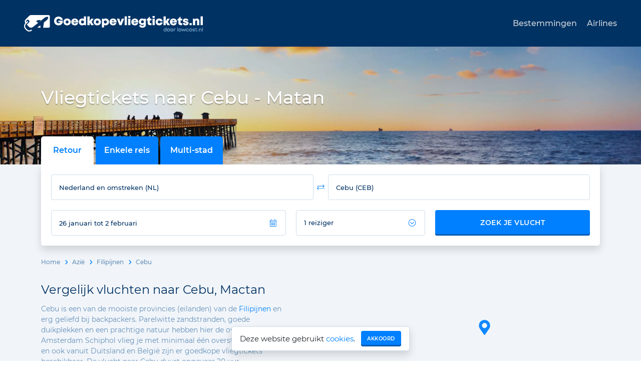

--- FILE ---
content_type: text/html; charset=UTF-8
request_url: https://www.goedkopevliegtickets.nl/filipijnen/cebu-matan
body_size: 8184
content:
<!DOCTYPE html>
<html lang="nl">
<head>
    <title>Goedkope vliegtickets Cebu - Matan v.a. &euro;559 retour | Goedkopevliegtickets.nl</title>
    <meta name="description"
          content="
            Goedkoop vliegen naar Cebu, Mactan? Vlieg voor de laagste prijs naar deze provincie in de Filipijnen en geniet van de stranden, snorkelspots en Cebu City.

    " />
    <meta name="keywords"
          content="vliegen, cebu,matan, vliegticket, goedkoop" />
    <meta name="robots" content="index,follow" />
    <meta name="google-site-verification"
          content="dAjURLQlRg9gIcrJYFO_IurFvE6AwGQ7fM-RtUHQC_o" />
    <meta http-equiv="content-type" content="text/html; charset=utf-8" />
    <meta name="viewport" content="width=device-width, initial-scale=1.0, maximum-scale=1.0">
    <meta name="theme-color" content="#F1F5F9">
    <link rel="icon" type="image/x-icon" sizes="48x48" href="/favicon.ico">
    <link rel="icon" type="image/png" sizes="32x32" href="/assets/img/favicon-32x32.png">
    <link rel="icon" type="image/png" sizes="16x16" href="/assets/img/favicon-16x16.png">
    <link rel="apple-touch-icon" sizes="180x180" href="/assets/img/apple-touch-icon.png">
    <link rel="mask-icon" href="/assets/img/safari-pinned-tab.svg" color="#5bbad5">
    <meta name="msapplication-TileColor" content="#da532c">
    <meta name="apple-itunes-app" content="app-id=6748639218">

    <meta property="og:site_name" content="Goedkopevliegtickets.nl">
    <meta property="og:url" content="https://www.goedkopevliegtickets.nl/filipijnen/cebu-matan">
    <meta property="og:title"
          content="Goedkope vliegtickets Cebu - Matan v.a. &euro;559 retour | Goedkopevliegtickets.nl">
    <meta property="og:description" content="
            Goedkoop vliegen naar Cebu, Mactan? Vlieg voor de laagste prijs naar deze provincie in de Filipijnen en geniet van de stranden, snorkelspots en Cebu City.

    ">
    <meta property="og:image" content="https://www.goedkopevliegtickets.nl/assets/city-images/cebu-matan.jpg">
    <meta property="og:type" content="website">

    <style>
        svg {
            height: 15px;
            width: 15px;
        }
    </style>

    <link rel="canonical"
          href="https://www.goedkopevliegtickets.nl/filipijnen/cebu-matan">
    
    <link rel="stylesheet" href="/assets/bundle/index.css?t=1765958449" />
    <link rel="preload" href="/assets/fonts/Montserrat-latin-400.woff2" as="font" crossorigin="anonymous">
    <link rel="preload" href="/assets/fonts/Montserrat-latin-500.woff2" as="font" crossorigin="anonymous">
    <link rel="preload" href="/assets/fonts/Montserrat-latin-600.woff2" as="font" crossorigin="anonymous">
    <link rel="manifest" href="/manifest.json">
    
</head>

<body >

<header class="site-header">
    <div class="container">
        <a href="/" class="logo">
            <img src="/assets/img/logo.svg" alt="Goedkopevliegtickets.nl">
        </a>
        <button id="nav-button"><svg xmlns="http://www.w3.org/2000/svg" viewBox="0 0 448 512"><!-- Font Awesome Pro 5.15.2 by @fontawesome - https://fontawesome.com License - https://fontawesome.com/license (Commercial License) --><path d="M442 114H6a6 6 0 0 1-6-6V84a6 6 0 0 1 6-6h436a6 6 0 0 1 6 6v24a6 6 0 0 1-6 6zm0 160H6a6 6 0 0 1-6-6v-24a6 6 0 0 1 6-6h436a6 6 0 0 1 6 6v24a6 6 0 0 1-6 6zm0 160H6a6 6 0 0 1-6-6v-24a6 6 0 0 1 6-6h436a6 6 0 0 1 6 6v24a6 6 0 0 1-6 6z"/></svg></button>
        <div class="collapse" id="nav-collapse">
            <ul>
                <li><a href="/bestemmingen">Bestemmingen</a></li>
                <li><a href="/airlines">Airlines</a></li>
            </ul>
        </div>
    </div>
</header>


    <div class="top-image">
        <picture>
            <source srcset="/assets/img/panorama-image.webp" type="image/webp">
            <source srcset="/assets/img/panorama-image.jpg" type="image/jpeg">
            <img src="/assets/img/panorama-image.jpg" alt="Panorama">
        </picture>
        <div class="container">
            <h1 class="top-title">
    Vliegtickets naar Cebu - Matan
</h1>
        </div>
    </div>
    <div class="bg-light">
        <div class="container search-container">
    <div class="search-inputs shadow d-flex flex-column flex-sm-row flex-wrap align-items-stretch">
        <div class="search-bar">
            <div class="search-buttons">
                <div class="roundtrip">
                    Retour
                </div>
                <div class="oneway">
                    Enkele reis
                </div>
                <div class="multi-city">
                    Multi-stad
                </div>
            </div>
        </div>
        <div class="search-input" id="origin-container">
            <div class="autocomplete-wrapper">
                <input id="origin" type="text"
                       value="Nederland en omstreken (NL)"
                       placeholder="Van" spellcheck="false"
                       class="input-box" autocomplete="off">
            </div>
            <div class="swap">
                <svg xmlns="http://www.w3.org/2000/svg" viewBox="0 0 512 512"><!-- Font Awesome Pro 5.15.2 by @fontawesome - https://fontawesome.com License - https://fontawesome.com/license (Commercial License) --><path d="M508.485 184.485l-92.485 92c-4.687 4.686-12.284 4.686-16.97 0l-7.071-7.07c-4.687-4.686-4.687-12.284 0-16.971L452.893 192H12c-6.627 0-12-5.373-12-12v-8c0-6.627 5.373-12 12-12h440.905l-60.946-60.444c-4.687-4.686-4.687-12.284 0-16.971l7.07-7.07c4.687-4.686 12.284-4.686 16.971 0l92.485 92c4.687 4.686 4.686 12.284 0 16.97zm-504.97 160l92.485 92c4.687 4.686 12.284 4.686 16.971 0l7.07-7.07c4.687-4.686 4.687-12.284 0-16.971L59.095 352H500c6.627 0 12-5.373 12-12v-8c0-6.627-5.373-12-12-12H59.107l60.934-60.444c4.687-4.686 4.687-12.284 0-16.971l-7.071-7.07c-4.686-4.686-12.284-4.687-16.97 0l-92.485 92c-4.686 4.686-4.687 12.284 0 16.97z"/></svg>
            </div>
        </div>
        <div class="search-input" id="destination-container">
            <div class="autocomplete-wrapper">
                <input id="destination" type="text" placeholder="Naar" class="input-box" autocomplete="off"
                       spellcheck="false">
            </div>
        </div>
        <div class="search-input" id="dates-container">
            <input id="dates" autocomplete="off" class="input-box" readonly="readonly" />
            <svg xmlns="http://www.w3.org/2000/svg" viewBox="0 0 448 512"><!-- Font Awesome Pro 5.15.2 by @fontawesome - https://fontawesome.com License - https://fontawesome.com/license (Commercial License) --><path d="M400 64h-48V12c0-6.6-5.4-12-12-12h-8c-6.6 0-12 5.4-12 12v52H128V12c0-6.6-5.4-12-12-12h-8c-6.6 0-12 5.4-12 12v52H48C21.5 64 0 85.5 0 112v352c0 26.5 21.5 48 48 48h352c26.5 0 48-21.5 48-48V112c0-26.5-21.5-48-48-48zM48 96h352c8.8 0 16 7.2 16 16v48H32v-48c0-8.8 7.2-16 16-16zm352 384H48c-8.8 0-16-7.2-16-16V192h384v272c0 8.8-7.2 16-16 16zM148 320h-40c-6.6 0-12-5.4-12-12v-40c0-6.6 5.4-12 12-12h40c6.6 0 12 5.4 12 12v40c0 6.6-5.4 12-12 12zm96 0h-40c-6.6 0-12-5.4-12-12v-40c0-6.6 5.4-12 12-12h40c6.6 0 12 5.4 12 12v40c0 6.6-5.4 12-12 12zm96 0h-40c-6.6 0-12-5.4-12-12v-40c0-6.6 5.4-12 12-12h40c6.6 0 12 5.4 12 12v40c0 6.6-5.4 12-12 12zm-96 96h-40c-6.6 0-12-5.4-12-12v-40c0-6.6 5.4-12 12-12h40c6.6 0 12 5.4 12 12v40c0 6.6-5.4 12-12 12zm-96 0h-40c-6.6 0-12-5.4-12-12v-40c0-6.6 5.4-12 12-12h40c6.6 0 12 5.4 12 12v40c0 6.6-5.4 12-12 12zm192 0h-40c-6.6 0-12-5.4-12-12v-40c0-6.6 5.4-12 12-12h40c6.6 0 12 5.4 12 12v40c0 6.6-5.4 12-12 12z"/></svg>
        </div>
        <div id="multi-city-container" class="d-none"></div>
        <div class="search-input passengers-input">
            <button id="passengers" class="input-box">
                <span></span>
                <span><svg xmlns="http://www.w3.org/2000/svg" viewBox="0 0 512 512"><!-- Font Awesome Pro 5.15.2 by @fontawesome - https://fontawesome.com License - https://fontawesome.com/license (Commercial License) --><path d="M256 8C119 8 8 119 8 256s111 248 248 248 248-111 248-248S393 8 256 8zm216 248c0 118.7-96.1 216-216 216-118.7 0-216-96.1-216-216 0-118.7 96.1-216 216-216 118.7 0 216 96.1 216 216zm-207.5 86.6l115-115.1c4.7-4.7 4.7-12.3 0-17l-7.1-7.1c-4.7-4.7-12.3-4.7-17 0L256 303l-99.5-99.5c-4.7-4.7-12.3-4.7-17 0l-7.1 7.1c-4.7 4.7-4.7 12.3 0 17l115 115.1c4.8 4.6 12.4 4.6 17.1-.1z"/></svg></span>
            </button>
            <div id="passenger-container"></div>
        </div>
        <div class="search-input search-button-input">
            <button id="search-button" class="gbtn gbtn-primary" type="submit">Zoek je vlucht</button>
        </div>
        <button class="close-search d-none" type="button">&#x2715;</button>
        <div id="suggestions" class="d-none"></div>
    </div>
</div>
    </div>


    <div class="content-page">
        <div class="bg-light map-container">
            <div id="map"></div>
            <div class="container">
                <div class="row">
                    <div class="col col-xl-6">
                        <div class="breadcrumb">
                            <a href="/">Home</a>
                            <a href="/azie">Azië</a>
                                                            <a href="/filipijnen">Filipijnen</a>
                                                        <span>Cebu </span>
                        </div>
                        <div class="section map-text description-top">
                            <div class="text">
                                <h2>Vergelijk vluchten naar Cebu, Mactan</h2>
<p>Cebu is een van de mooiste provincies (eilanden) van de <a href="/filipijnen">Filipijnen</a> en erg geliefd bij backpackers. Parelwitte zandstranden, goede duikplekken en een prachtige natuur hebben hier de overhand. Vanaf Amsterdam Schiphol vlieg je met minimaal één overstap naar Cebu en ook vanuit Duitsland en België zijn er goedkope vliegtickets beschikbaar. De vlucht naar Cebu duurt ongeveer 20 uur.</p>
<p>Vergelijk de lage prijzen en je vindt altijd een vlucht naar Cebu die aan jouw wensen voldoet. Zo bieden onder andere de luchtvaartmaatschappijen <a href="/airlines/emirates">Emirates</a>, <a href="/airlines/singapore-airlines">Singapore Airlines</a> en <a href="/airlines/qatar-airways">Qatar Airways</a> voordelige vliegtickets naar Cebu aan. Vergelijk daarnaast de prijzen voor vluchten naar de Filippijnse hoofdstad <a href="/filipijnen/manila">Manila</a>. Soms valt het goedkoper uit om eerst hier naartoe te vliegen en daarna een overstap te nemen naar Cebu.</p>
                            </div>
                        </div>
                    </div>
                </div>
            </div>
        </div>
                    <div class="container">
                <div class="section text best-flight-section">
                    <h2 class="text-md-center">Top vluchten naar <span>Cebu - Matan</span></h2>
                                            <h3>Vanuit <span>Amsterdam Schiphol</span></h3>
                                                    <div class="best-flight">
                                <img src="/assets/img/airlines/MU/" alt="China Eastern Airlines"
                                     title="China Eastern Airlines">
                                <div class="details">
                                    <div class="info">
                                        <div class="stops">
                                                                                            1 stop                                                                                        <span class="duration">- 22u22</span>
                                        </div>
                                        <div class="dates">
                                            wo 28 jan
                                            <span class="arrow-icon"></span>
                                            wo 25 mrt
                                        </div>
                                    </div>
                                    <div class="book">
                                        <div class="price">
                                            <span>v.a.</span>
                                            <span>&euro; 559</span>
                                            <span>(p.p.)</span>
                                        </div>
                                        <button class="book-button gbtn gbtn-primary"
                                                data-depart="2026-01-28"
                                                data-return="2026-03-25"
                                                data-to="ceb"
                                                data-airline="China Eastern Airlines"
                                        >
                                            Zoeken
                                            <svg xmlns="http://www.w3.org/2000/svg" viewBox="0 0 512 512">
                                                <path
                                                        d="M256 8c137 0 248 111 248 248S393 504 256 504 8 393 8 256 119 8 256 8zm-28.9 143.6l75.5 72.4H120c-13.3 0-24 10.7-24 24v16c0 13.3 10.7 24 24 24h182.6l-75.5 72.4c-9.7 9.3-9.9 24.8-.4 34.3l11 10.9c9.4 9.4 24.6 9.4 33.9 0L404.3 273c9.4-9.4 9.4-24.6 0-33.9L271.6 106.3c-9.4-9.4-24.6-9.4-33.9 0l-11 10.9c-9.5 9.6-9.3 25.1.4 34.4z"></path>
                                            </svg>
                                        </button>
                                    </div>
                                </div>
                            </div>
                                                    <div class="best-flight">
                                <img src="/assets/img/airlines/QR/" alt="Qatar Airways"
                                     title="Qatar Airways">
                                <div class="details">
                                    <div class="info">
                                        <div class="stops">
                                                                                            1 stop                                                                                        <span class="duration">- 34u30</span>
                                        </div>
                                        <div class="dates">
                                            do 21 mei
                                            <span class="arrow-icon"></span>
                                            ma 1 jun
                                        </div>
                                    </div>
                                    <div class="book">
                                        <div class="price">
                                            <span>v.a.</span>
                                            <span>&euro; 692</span>
                                            <span>(p.p.)</span>
                                        </div>
                                        <button class="book-button gbtn gbtn-primary"
                                                data-depart="2026-05-21"
                                                data-return="2026-06-01"
                                                data-to="ceb"
                                                data-airline="Qatar Airways"
                                        >
                                            Zoeken
                                            <svg xmlns="http://www.w3.org/2000/svg" viewBox="0 0 512 512">
                                                <path
                                                        d="M256 8c137 0 248 111 248 248S393 504 256 504 8 393 8 256 119 8 256 8zm-28.9 143.6l75.5 72.4H120c-13.3 0-24 10.7-24 24v16c0 13.3 10.7 24 24 24h182.6l-75.5 72.4c-9.7 9.3-9.9 24.8-.4 34.3l11 10.9c9.4 9.4 24.6 9.4 33.9 0L404.3 273c9.4-9.4 9.4-24.6 0-33.9L271.6 106.3c-9.4-9.4-24.6-9.4-33.9 0l-11 10.9c-9.5 9.6-9.3 25.1.4 34.4z"></path>
                                            </svg>
                                        </button>
                                    </div>
                                </div>
                            </div>
                                                                    <h3>Vanuit <span>Brussel - National</span></h3>
                                                    <div class="best-flight">
                                <img src="/assets/img/airlines/QR/" alt="Qatar Airways"
                                     title="Qatar Airways">
                                <div class="details">
                                    <div class="info">
                                        <div class="stops">
                                                                                            1 stop                                                                                        <span class="duration">- 22u30</span>
                                        </div>
                                        <div class="dates">
                                            vr 12 jun
                                            <span class="arrow-icon"></span>
                                            do 9 jul
                                        </div>
                                    </div>
                                    <div class="book">
                                        <div class="price">
                                            <span>v.a.</span>
                                            <span>&euro; 612</span>
                                            <span>(p.p.)</span>
                                        </div>
                                        <button class="book-button gbtn gbtn-primary"
                                                data-depart="2026-06-12"
                                                data-return="2026-07-09"
                                                data-to="ceb"
                                                data-airline="Qatar Airways"
                                        >
                                            Zoeken
                                            <svg xmlns="http://www.w3.org/2000/svg" viewBox="0 0 512 512">
                                                <path
                                                        d="M256 8c137 0 248 111 248 248S393 504 256 504 8 393 8 256 119 8 256 8zm-28.9 143.6l75.5 72.4H120c-13.3 0-24 10.7-24 24v16c0 13.3 10.7 24 24 24h182.6l-75.5 72.4c-9.7 9.3-9.9 24.8-.4 34.3l11 10.9c9.4 9.4 24.6 9.4 33.9 0L404.3 273c9.4-9.4 9.4-24.6 0-33.9L271.6 106.3c-9.4-9.4-24.6-9.4-33.9 0l-11 10.9c-9.5 9.6-9.3 25.1.4 34.4z"></path>
                                            </svg>
                                        </button>
                                    </div>
                                </div>
                            </div>
                                                    <div class="best-flight">
                                <img src="/assets/img/airlines/CX/" alt="Cathay Pacific"
                                     title="Cathay Pacific">
                                <div class="details">
                                    <div class="info">
                                        <div class="stops">
                                                                                            1 stop                                                                                        <span class="duration">- 21u30</span>
                                        </div>
                                        <div class="dates">
                                            ma 19 jan
                                            <span class="arrow-icon"></span>
                                            ma 2 feb
                                        </div>
                                    </div>
                                    <div class="book">
                                        <div class="price">
                                            <span>v.a.</span>
                                            <span>&euro; 641</span>
                                            <span>(p.p.)</span>
                                        </div>
                                        <button class="book-button gbtn gbtn-primary"
                                                data-depart="2026-01-19"
                                                data-return="2026-02-02"
                                                data-to="ceb"
                                                data-airline="Cathay Pacific"
                                        >
                                            Zoeken
                                            <svg xmlns="http://www.w3.org/2000/svg" viewBox="0 0 512 512">
                                                <path
                                                        d="M256 8c137 0 248 111 248 248S393 504 256 504 8 393 8 256 119 8 256 8zm-28.9 143.6l75.5 72.4H120c-13.3 0-24 10.7-24 24v16c0 13.3 10.7 24 24 24h182.6l-75.5 72.4c-9.7 9.3-9.9 24.8-.4 34.3l11 10.9c9.4 9.4 24.6 9.4 33.9 0L404.3 273c9.4-9.4 9.4-24.6 0-33.9L271.6 106.3c-9.4-9.4-24.6-9.4-33.9 0l-11 10.9c-9.5 9.6-9.3 25.1.4 34.4z"></path>
                                            </svg>
                                        </button>
                                    </div>
                                </div>
                            </div>
                                                                    <h3>Vanuit <span>Dusseldorf</span></h3>
                                                    <div class="best-flight">
                                <img src="/assets/img/airlines/QR/" alt="Qatar Airways"
                                     title="Qatar Airways">
                                <div class="details">
                                    <div class="info">
                                        <div class="stops">
                                                                                            1 stop                                                                                        <span class="duration">- 22u25</span>
                                        </div>
                                        <div class="dates">
                                            zo 30 aug
                                            <span class="arrow-icon"></span>
                                            do 17 sep
                                        </div>
                                    </div>
                                    <div class="book">
                                        <div class="price">
                                            <span>v.a.</span>
                                            <span>&euro; 688</span>
                                            <span>(p.p.)</span>
                                        </div>
                                        <button class="book-button gbtn gbtn-primary"
                                                data-depart="2026-08-30"
                                                data-return="2026-09-17"
                                                data-to="ceb"
                                                data-airline="Qatar Airways"
                                        >
                                            Zoeken
                                            <svg xmlns="http://www.w3.org/2000/svg" viewBox="0 0 512 512">
                                                <path
                                                        d="M256 8c137 0 248 111 248 248S393 504 256 504 8 393 8 256 119 8 256 8zm-28.9 143.6l75.5 72.4H120c-13.3 0-24 10.7-24 24v16c0 13.3 10.7 24 24 24h182.6l-75.5 72.4c-9.7 9.3-9.9 24.8-.4 34.3l11 10.9c9.4 9.4 24.6 9.4 33.9 0L404.3 273c9.4-9.4 9.4-24.6 0-33.9L271.6 106.3c-9.4-9.4-24.6-9.4-33.9 0l-11 10.9c-9.5 9.6-9.3 25.1.4 34.4z"></path>
                                            </svg>
                                        </button>
                                    </div>
                                </div>
                            </div>
                                                            </div>
                <div class="section top-chart-section">
                    <h2 class="text-md-center">Prijsgrafiek</h2>
                    <div class="charts">
                        <div class="loading">
                            <span>Grafiek aan het laden&hellip;</span>
                        </div>
                        <div class="chart-container d-none">
                            <canvas class="outbound-chart"></canvas>
                        </div>
                        <div class="buttons d-none">
                            <button class="chart-prev gbtn gbtn-sm gbtn-secondary gbtn-flat">
                                <svg xmlns="http://www.w3.org/2000/svg" viewBox="0 0 448 512"><!-- Font Awesome Pro 5.15.2 by @fontawesome - https://fontawesome.com License - https://fontawesome.com/license (Commercial License) --><path d="M107.515 150.971L8.485 250c-4.686 4.686-4.686 12.284 0 16.971L107.515 366c7.56 7.56 20.485 2.206 20.485-8.485v-71.03h308c6.627 0 12-5.373 12-12v-32c0-6.627-5.373-12-12-12H128v-71.03c0-10.69-12.926-16.044-20.485-8.484z"/></svg>
                            </button>
                            <button class="chart-next gbtn gbtn-sm gbtn-secondary gbtn-flat">
                                <svg xmlns="http://www.w3.org/2000/svg" viewBox="0 0 448 512"><!-- Font Awesome Pro 5.15.2 by @fontawesome - https://fontawesome.com License - https://fontawesome.com/license (Commercial License) --><path d="M340.485 366l99.03-99.029c4.686-4.686 4.686-12.284 0-16.971l-99.03-99.029c-7.56-7.56-20.485-2.206-20.485 8.485v71.03H12c-6.627 0-12 5.373-12 12v32c0 6.627 5.373 12 12 12h308v71.03c0 10.689 12.926 16.043 20.485 8.484z"/></svg>
                            </button>
                        </div>
                        <div class="chart-container d-none">
                            <canvas class="inbound-chart"></canvas>
                        </div>
                        <p class="disclaimer invisible">(best gevonden retourprijzen vanuit Nederland of nabijgelegen
                            vliegvelden)</p>
                    </div>
                </div>
                <div class="modal fade" id="top-chart-modal" tabindex="-1">
                    <div class="modal-dialog">
                        <div class="modal-content">
                            <div class="modal-header">
                                <h5 class="modal-title">Teveel aanvragen</h5>
                                <button type="button" class="btn-close gbtn gbtn-flat" data-bs-dismiss="modal"
                                        aria-label="Close">
                                    <svg xmlns="http://www.w3.org/2000/svg" viewBox="0 0 320 512"><!-- Font Awesome Pro 5.15.2 by @fontawesome - https://fontawesome.com License - https://fontawesome.com/license (Commercial License) --><path d="M207.6 256l107.72-107.72c6.23-6.23 6.23-16.34 0-22.58l-25.03-25.03c-6.23-6.23-16.34-6.23-22.58 0L160 208.4 52.28 100.68c-6.23-6.23-16.34-6.23-22.58 0L4.68 125.7c-6.23 6.23-6.23 16.34 0 22.58L112.4 256 4.68 363.72c-6.23 6.23-6.23 16.34 0 22.58l25.03 25.03c6.23 6.23 16.34 6.23 22.58 0L160 303.6l107.72 107.72c6.23 6.23 16.34 6.23 22.58 0l25.03-25.03c6.23-6.23 6.23-16.34 0-22.58L207.6 256z"/></svg>
                                </button>
                            </div>
                            <div class="modal-body">
                                <p>Er zijn teveel prijzen achter elkaar opgevraagd. Over een paar seconden kun je het
                                    weer
                                    proberen.</p>
                            </div>
                        </div>
                    </div>
                </div>
            </div>
                <div class="bg-light">
            <div class="container">
                <div class="section text description-bottom">
                    <div class="row">
                                                    <div class="col-md-6">
                                <h2>Vliegen naar Cebu, Mactan voor het strand en duikmogelijkheden</h2>
<p>De grootste stad van de provincie Cebu is Cebu City. Deze stad staat vooral bekend om het bruisende uitgaansleven, maar ook de kathedraal van Cebu, de Basilica Minore Del Santo Nina en de Mactan Shrine mogen niet ontbreken tijdens je bezoek aan Cebu City. Relatief dichtbij deze stad liggen de stranden van Mactan. Zowel de budgetreizigers als luxepoezen kunnen hier terecht voor een passende accommodatie. Mactan is daarnaast een van de beste plekken in de Filipijnen om te snorkelen en duiken.</p>
<p>Behalve de vele stranden en een bijzondere onderwaterwereld, vind je ook in het binnenland van Cebu een aantal pareltjes. Bezoek bijvoorbeeld de Kawasan-watervallen, ga hiken naar Osmeña Peak, zwem met walvishaaien in Oslob en doe de canyoning tour in Moalboal. Ga gewapend met een helm en reddingsvest de rivier af en zwem tussen grotten in blauw rivierwater.</p>

                            </div>
                                                    <div class="col-md-6">
                                <h2>Goedkope vliegtickets Cebu en hoe je bij je accommodatie komt</h2>
<p>Maak als je vliegt naar Cebu, zeker een keer de oversteek naar Sumilon Island. Dit eilandje ligt voor de kust in het zuiden van Cebu en is niet heel groot. Het eiland wordt omringd door witte stranden en kristalhelder water en staat vooral bekend om de goede duiklocaties. Trek je duikpak aan of pak je snorkel en bewonder de riffen en vele tropische vissen.</p>
<p>Het vliegveld van Cebu is Mactan–Cebu International Airport. De reistijd vanaf deze luchthaven naar Magellan’s Cross - het centrum van Cebu City - duurt 30 tot 60 minuten. Daarnaast vertrekt er elke 20 tot 30 minuten een bus vanaf het vliegveld richting Cebu City. De reistijd hiervan bedraagt ongeveer 50 minuten. Natuurlijk heb je ook de mogelijkheid om een taxi te pakken naar je verblijfplaats in Cebu.</p>
<p>Goedkoop vliegen naar Cebu in de Filipijnen? Bepaal dan eerst het budget dat jij wilt uitgeven aan een vliegticket naar Cebu en vergelijk daarna de lage prijzen op Goedkopevliegtickets.nl. Zo vind je altijd de ideale vlucht naar deze stad.</p>
                            </div>
                                            </div>
                </div>
            </div>
        </div>
    </div>


<div class="footer">
    <div class="container">
        <div class="row position-relative">
            <div class="col-12 col-sm-6 col-md-3">
                <h2>Over ons</h2>
                <ul>
                    <li><a href="/zo-werken-wij.html">Zo werken wij</a></li>
                    <li><a href="/over-ons.html">Over ons</a></li>
                    <li><a href="/disclaimer.html" rel="nofollow">Disclaimer</a></li>
                    <li><a href="/sitemap.html">Sitemap</a></li>
                    <li><a href="/privacy.html" rel="nofollow">Privacy</a></li>
                </ul>
            </div>
            <div class="col-12 col-sm-6 col-md-3">
                <h2>Airlines</h2>
                <ul>
                    <li><a href="/airlines/transavia">Transavia</a></li>
                    <li><a href="/airlines/easyjet">Easyjet</a></li>
                    <li><a href="/airlines/ryanair">Ryanair</a></li>
                    <li><a href="/airlines/vueling">Vueling</a></li>
                    <li><a href="/airlines/klm">KLM</a></li>
                </ul>
            </div>
            <div class="col-12 col-sm-6 col-md-3">
                <h2>Bestemmingen</h2>
                <ul>
                    <li><a href="/europa">Europa</a></li>
                    <li><a href="/noord-amerika">Noord-Amerika</a></li>
                    <li><a href="/zuid-amerika">Zuid-Amerika</a></li>
                    <li><a href="/azie">Azië</a></li>
                    <li><a href="/afrika">Afrika</a></li>
                    <li><a href="/oceanie">Oceanië</a></li>
                </ul>
            </div>
            <div class="col-12 col-sm-6 col-md-3 d-flex flex-column">
                <h2>Contact</h2>
                <ul>
                    <li><a href="/contact">Neem contact op</a></li>
                </ul>
                <img id="woty-logo" src="/assets/img/woty.svg" alt="Website van het Jaar">
            </div>
        </div>
    </div>
    <div class="bg-secondary">
        <div class="container footer-extra">
            <a id="app-store-link" target="_blank" href="https://apps.apple.com/nl/app/goedkopevliegtickets-nl/id6748639218">
                <img src="/assets/img/AppleStoreBanner.png" alt="iPhone app">
            </a>
            <a id="play-store-link" target="_blank" href="https://play.google.com/store/apps/details?id=nl.goedkopevliegtickets.app">
                <img src="/assets/img/GooglePlayBanner.png" alt="Android app">
            </a>
            <div class="copyright">
                © 2002-2026 <span>&nbsp;| Alle rechten voorbehouden</span>
            </div>
            <div class="social-media">
                <a href="https://www.facebook.com/goedkopevliegtickets.nl" target="_blank" rel="nofollow noopener">
                    <img src="/assets/img/facebook.png" alt="Facebook">
                </a>
                <a href="https://www.instagram.com/goedkopevliegticketsnl/" target="_blank" rel="nofollow noopener">
                    <img src="/assets/img/instagram.png" alt="Instagram">
                </a>
            </div>
        </div>
    </div>
</div>

    <div id="cookie-popup">
        <div class="popup">
        <span>
        Deze website gebruikt
        <a href="/privacy.html">cookies</a>.
        </span>
            <button class="gbtn gbtn-primary gbtn-sm">Akkoord</button>
        </div>
    </div>
<div id="app-install-button" class="d-none">
    <div class="body">
        Installeer de Goedkopevliegtickets.nl app
    </div>
    <div class="buttons">
        <button class="cancel gbtn gbtn-secondary gbtn-sm">Annuleer</button>
        <button class="install gbtn gbtn-primary gbtn-sm">Installeer</button>
    </div>
</div>

<script defer src="/assets/bundle/index.js?t=1765958449"></script>
<script>
  window.referrerCodeData = {"isPaid":false};
</script>

    <script>
      window.onload = () => {
        window.isoCode = 'US';
          ;
        window.searchPage = new SearchPage();
      };
      window.onpageshow = (e) => {
        if (!e.persisted) return;
        setTimeout(() => {
          window.searchPage.fixIos();
        }, 100);
      };
    </script>

    <script>
      window.addEventListener('load', () => {
        window.searchPage.destinationAutocomplete.applySuggestion("Cebu - Matan (CEB)");
        window.searchPage.initRecentResults();
        initCityMap('map', 10.3075, 123.979);
        initOutboundChart('CEB');
      });
    </script>

<script>
  navigator.serviceWorker.getRegistrations().then(registrations => {
    registrations.forEach(reg => reg.unregister());
  });
</script>
    <script async src="https://www.googletagmanager.com/gtag/js?id=UA-4721355-1"></script>
    <script>
      window.dataLayer = window.dataLayer || [];      function gtag() {
        window.dataLayer.push(arguments);
      }

      gtag('set', 'allow_google_signals', false);
      gtag('js', new Date());

      gtag('consent', 'default', {
        'ad_storage': 'denied'
      });
      gtag('config', 'UA-4721355-1', {'allow_google_signals': false});</script>


</body>
</html>


--- FILE ---
content_type: application/javascript
request_url: https://www.goedkopevliegtickets.nl/assets/bundle/index.js?t=1765958449
body_size: 197253
content:
"use strict";(()=>{var Kg=Object.create;var ia=Object.defineProperty;var Xg=Object.getOwnPropertyDescriptor;var Jg=Object.getOwnPropertyNames;var Qg=Object.getPrototypeOf,tb=Object.prototype.hasOwnProperty;var W=(e,t)=>()=>(t||e((t={exports:{}}).exports,t),t.exports),eb=(e,t)=>{for(var i in t)ia(e,i,{get:t[i],enumerable:!0})},ib=(e,t,i,n)=>{if(t&&typeof t=="object"||typeof t=="function")for(let r of Jg(t))!tb.call(e,r)&&r!==i&&ia(e,r,{get:()=>t[r],enumerable:!(n=Xg(t,r))||n.enumerable});return e};var xt=(e,t,i)=>(i=e!=null?Kg(Qg(e)):{},ib(t||!e||!e.__esModule?ia(i,"default",{value:e,enumerable:!0}):i,e));var ce=W(Ut=>{"use strict";Ut.__esModule=!0;Ut.extend=_u;Ut.indexOf=ab;Ut.escapeExpression=lb;Ut.isEmpty=cb;Ut.createFrame=ub;Ut.blockParams=db;Ut.appendContextPath=hb;var nb={"&":"&amp;","<":"&lt;",">":"&gt;",'"':"&quot;","'":"&#x27;","`":"&#x60;","=":"&#x3D;"},rb=/[&<>"'`=]/g,ob=/[&<>"'`=]/;function sb(e){return nb[e]}function _u(e){for(var t=1;t<arguments.length;t++)for(var i in arguments[t])Object.prototype.hasOwnProperty.call(arguments[t],i)&&(e[i]=arguments[t][i]);return e}var ra=Object.prototype.toString;Ut.toString=ra;var na=function(t){return typeof t=="function"};na(/x/)&&(Ut.isFunction=na=function(e){return typeof e=="function"&&ra.call(e)==="[object Function]"});Ut.isFunction=na;var Du=Array.isArray||function(e){return e&&typeof e=="object"?ra.call(e)==="[object Array]":!1};Ut.isArray=Du;function ab(e,t){for(var i=0,n=e.length;i<n;i++)if(e[i]===t)return i;return-1}function lb(e){if(typeof e!="string"){if(e&&e.toHTML)return e.toHTML();if(e==null)return"";if(!e)return e+"";e=""+e}return ob.test(e)?e.replace(rb,sb):e}function cb(e){return!e&&e!==0?!0:!!(Du(e)&&e.length===0)}function ub(e){var t=_u({},e);return t._parent=e,t}function db(e,t){return e.path=t,e}function hb(e,t){return(e?e+".":"")+t}});var Ye=W((jr,Su)=>{"use strict";jr.__esModule=!0;var oa=["description","fileName","lineNumber","endLineNumber","message","name","number","stack"];function sa(e,t){var i=t&&t.loc,n=void 0,r=void 0,o=void 0,s=void 0;i&&(n=i.start.line,r=i.end.line,o=i.start.column,s=i.end.column,e+=" - "+n+":"+o);for(var a=Error.prototype.constructor.call(this,e),l=0;l<oa.length;l++)this[oa[l]]=a[oa[l]];Error.captureStackTrace&&Error.captureStackTrace(this,sa);try{i&&(this.lineNumber=n,this.endLineNumber=r,Object.defineProperty?(Object.defineProperty(this,"column",{value:o,enumerable:!0}),Object.defineProperty(this,"endColumn",{value:s,enumerable:!0})):(this.column=o,this.endColumn=s))}catch{}}sa.prototype=new Error;jr.default=sa;Su.exports=jr.default});var Eu=W((Hr,Mu)=>{"use strict";Hr.__esModule=!0;var aa=ce();Hr.default=function(e){e.registerHelper("blockHelperMissing",function(t,i){var n=i.inverse,r=i.fn;if(t===!0)return r(this);if(t===!1||t==null)return n(this);if(aa.isArray(t))return t.length>0?(i.ids&&(i.ids=[i.name]),e.helpers.each(t,i)):n(this);if(i.data&&i.ids){var o=aa.createFrame(i.data);o.contextPath=aa.appendContextPath(i.data.contextPath,i.name),i={data:o}}return r(t,i)})};Mu.exports=Hr.default});var Ou=W((Vr,Tu)=>{"use strict";Vr.__esModule=!0;function fb(e){return e&&e.__esModule?e:{default:e}}var Bn=ce(),pb=Ye(),mb=fb(pb);Vr.default=function(e){e.registerHelper("each",function(t,i){if(!i)throw new mb.default("Must pass iterator to #each");var n=i.fn,r=i.inverse,o=0,s="",a=void 0,l=void 0;i.data&&i.ids&&(l=Bn.appendContextPath(i.data.contextPath,i.ids[0])+"."),Bn.isFunction(t)&&(t=t.call(this)),i.data&&(a=Bn.createFrame(i.data));function c(p,m,g){a&&(a.key=p,a.index=m,a.first=m===0,a.last=!!g,l&&(a.contextPath=l+p)),s=s+n(t[p],{data:a,blockParams:Bn.blockParams([t[p],p],[l+p,null])})}if(t&&typeof t=="object")if(Bn.isArray(t))for(var u=t.length;o<u;o++)o in t&&c(o,o,o===t.length-1);else if(typeof Symbol=="function"&&t[Symbol.iterator]){for(var d=[],f=t[Symbol.iterator](),h=f.next();!h.done;h=f.next())d.push(h.value);t=d;for(var u=t.length;o<u;o++)c(o,o,o===t.length-1)}else(function(){var p=void 0;Object.keys(t).forEach(function(m){p!==void 0&&c(p,o-1),p=m,o++}),p!==void 0&&c(p,o-1,!0)})();return o===0&&(s=r(this)),s})};Tu.exports=Vr.default});var Lu=W((Ur,Cu)=>{"use strict";Ur.__esModule=!0;function gb(e){return e&&e.__esModule?e:{default:e}}var bb=Ye(),xb=gb(bb);Ur.default=function(e){e.registerHelper("helperMissing",function(){if(arguments.length!==1)throw new xb.default('Missing helper: "'+arguments[arguments.length-1].name+'"')})};Cu.exports=Ur.default});var Ru=W((Wr,Iu)=>{"use strict";Wr.__esModule=!0;function yb(e){return e&&e.__esModule?e:{default:e}}var Pu=ce(),vb=Ye(),Au=yb(vb);Wr.default=function(e){e.registerHelper("if",function(t,i){if(arguments.length!=2)throw new Au.default("#if requires exactly one argument");return Pu.isFunction(t)&&(t=t.call(this)),!i.hash.includeZero&&!t||Pu.isEmpty(t)?i.inverse(this):i.fn(this)}),e.registerHelper("unless",function(t,i){if(arguments.length!=2)throw new Au.default("#unless requires exactly one argument");return e.helpers.if.call(this,t,{fn:i.inverse,inverse:i.fn,hash:i.hash})})};Iu.exports=Wr.default});var Nu=W((qr,Fu)=>{"use strict";qr.__esModule=!0;qr.default=function(e){e.registerHelper("log",function(){for(var t=[void 0],i=arguments[arguments.length-1],n=0;n<arguments.length-1;n++)t.push(arguments[n]);var r=1;i.hash.level!=null?r=i.hash.level:i.data&&i.data.level!=null&&(r=i.data.level),t[0]=r,e.log.apply(e,t)})};Fu.exports=qr.default});var Bu=W(($r,zu)=>{"use strict";$r.__esModule=!0;$r.default=function(e){e.registerHelper("lookup",function(t,i,n){return t&&n.lookupProperty(t,i)})};zu.exports=$r.default});var Hu=W((Yr,ju)=>{"use strict";Yr.__esModule=!0;function wb(e){return e&&e.__esModule?e:{default:e}}var jn=ce(),kb=Ye(),_b=wb(kb);Yr.default=function(e){e.registerHelper("with",function(t,i){if(arguments.length!=2)throw new _b.default("#with requires exactly one argument");jn.isFunction(t)&&(t=t.call(this));var n=i.fn;if(jn.isEmpty(t))return i.inverse(this);var r=i.data;return i.data&&i.ids&&(r=jn.createFrame(i.data),r.contextPath=jn.appendContextPath(i.data.contextPath,i.ids[0])),n(t,{data:r,blockParams:jn.blockParams([t],[r&&r.contextPath])})})};ju.exports=Yr.default});var la=W(Gr=>{"use strict";Gr.__esModule=!0;Gr.registerDefaultHelpers=zb;Gr.moveHelperToHooks=Bb;function xi(e){return e&&e.__esModule?e:{default:e}}var Db=Eu(),Sb=xi(Db),Mb=Ou(),Eb=xi(Mb),Tb=Lu(),Ob=xi(Tb),Cb=Ru(),Lb=xi(Cb),Pb=Nu(),Ab=xi(Pb),Ib=Bu(),Rb=xi(Ib),Fb=Hu(),Nb=xi(Fb);function zb(e){Sb.default(e),Eb.default(e),Ob.default(e),Lb.default(e),Ab.default(e),Rb.default(e),Nb.default(e)}function Bb(e,t,i){e.helpers[t]&&(e.hooks[t]=e.helpers[t],i||delete e.helpers[t])}});var Uu=W((Zr,Vu)=>{"use strict";Zr.__esModule=!0;var jb=ce();Zr.default=function(e){e.registerDecorator("inline",function(t,i,n,r){var o=t;return i.partials||(i.partials={},o=function(s,a){var l=n.partials;n.partials=jb.extend({},l,i.partials);var c=t(s,a);return n.partials=l,c}),i.partials[r.args[0]]=r.fn,o})};Vu.exports=Zr.default});var Wu=W(ca=>{"use strict";ca.__esModule=!0;ca.registerDefaultDecorators=Wb;function Hb(e){return e&&e.__esModule?e:{default:e}}var Vb=Uu(),Ub=Hb(Vb);function Wb(e){Ub.default(e)}});var ua=W((Kr,qu)=>{"use strict";Kr.__esModule=!0;var qb=ce(),Xi={methodMap:["debug","info","warn","error"],level:"info",lookupLevel:function(t){if(typeof t=="string"){var i=qb.indexOf(Xi.methodMap,t.toLowerCase());i>=0?t=i:t=parseInt(t,10)}return t},log:function(t){if(t=Xi.lookupLevel(t),typeof console<"u"&&Xi.lookupLevel(Xi.level)<=t){var i=Xi.methodMap[t];console[i]||(i="log");for(var n=arguments.length,r=Array(n>1?n-1:0),o=1;o<n;o++)r[o-1]=arguments[o];console[i].apply(console,r)}}};Kr.default=Xi;qu.exports=Kr.default});var $u=W(da=>{"use strict";da.__esModule=!0;da.createNewLookupObject=Yb;var $b=ce();function Yb(){for(var e=arguments.length,t=Array(e),i=0;i<e;i++)t[i]=arguments[i];return $b.extend.apply(void 0,[Object.create(null)].concat(t))}});var ha=W(Hn=>{"use strict";Hn.__esModule=!0;Hn.createProtoAccessControl=Xb;Hn.resultIsAllowed=Jb;Hn.resetLoggedProperties=t0;function Gb(e){return e&&e.__esModule?e:{default:e}}var Yu=$u(),Zb=ua(),Kb=Gb(Zb),Xr=Object.create(null);function Xb(e){var t=Object.create(null);t.constructor=!1,t.__defineGetter__=!1,t.__defineSetter__=!1,t.__lookupGetter__=!1;var i=Object.create(null);return i.__proto__=!1,{properties:{whitelist:Yu.createNewLookupObject(i,e.allowedProtoProperties),defaultValue:e.allowProtoPropertiesByDefault},methods:{whitelist:Yu.createNewLookupObject(t,e.allowedProtoMethods),defaultValue:e.allowProtoMethodsByDefault}}}function Jb(e,t,i){return Gu(typeof e=="function"?t.methods:t.properties,i)}function Gu(e,t){return e.whitelist[t]!==void 0?e.whitelist[t]===!0:e.defaultValue!==void 0?e.defaultValue:(Qb(t),!1)}function Qb(e){Xr[e]!==!0&&(Xr[e]=!0,Kb.default.log("error",'Handlebars: Access has been denied to resolve the property "'+e+`" because it is not an "own property" of its parent.
You can add a runtime option to disable the check or this warning:
See https://handlebarsjs.com/api-reference/runtime-options.html#options-to-control-prototype-access for details`))}function t0(){Object.keys(Xr).forEach(function(e){delete Xr[e]})}});var ga=W(we=>{"use strict";we.__esModule=!0;we.HandlebarsEnvironment=ma;function Zu(e){return e&&e.__esModule?e:{default:e}}var yi=ce(),e0=Ye(),fa=Zu(e0),i0=la(),n0=Wu(),r0=ua(),Jr=Zu(r0),o0=ha(),s0="4.7.8";we.VERSION=s0;var a0=8;we.COMPILER_REVISION=a0;var l0=7;we.LAST_COMPATIBLE_COMPILER_REVISION=l0;var c0={1:"<= 1.0.rc.2",2:"== 1.0.0-rc.3",3:"== 1.0.0-rc.4",4:"== 1.x.x",5:"== 2.0.0-alpha.x",6:">= 2.0.0-beta.1",7:">= 4.0.0 <4.3.0",8:">= 4.3.0"};we.REVISION_CHANGES=c0;var pa="[object Object]";function ma(e,t,i){this.helpers=e||{},this.partials=t||{},this.decorators=i||{},i0.registerDefaultHelpers(this),n0.registerDefaultDecorators(this)}ma.prototype={constructor:ma,logger:Jr.default,log:Jr.default.log,registerHelper:function(t,i){if(yi.toString.call(t)===pa){if(i)throw new fa.default("Arg not supported with multiple helpers");yi.extend(this.helpers,t)}else this.helpers[t]=i},unregisterHelper:function(t){delete this.helpers[t]},registerPartial:function(t,i){if(yi.toString.call(t)===pa)yi.extend(this.partials,t);else{if(typeof i>"u")throw new fa.default('Attempting to register a partial called "'+t+'" as undefined');this.partials[t]=i}},unregisterPartial:function(t){delete this.partials[t]},registerDecorator:function(t,i){if(yi.toString.call(t)===pa){if(i)throw new fa.default("Arg not supported with multiple decorators");yi.extend(this.decorators,t)}else this.decorators[t]=i},unregisterDecorator:function(t){delete this.decorators[t]},resetLoggedPropertyAccesses:function(){o0.resetLoggedProperties()}};var u0=Jr.default.log;we.log=u0;we.createFrame=yi.createFrame;we.logger=Jr.default});var Xu=W((Qr,Ku)=>{"use strict";Qr.__esModule=!0;function ba(e){this.string=e}ba.prototype.toString=ba.prototype.toHTML=function(){return""+this.string};Qr.default=ba;Ku.exports=Qr.default});var Ju=W(xa=>{"use strict";xa.__esModule=!0;xa.wrapHelper=d0;function d0(e,t){if(typeof e!="function")return e;var i=function(){var r=arguments[arguments.length-1];return arguments[arguments.length-1]=t(r),e.apply(this,arguments)};return i}});var nd=W(Ge=>{"use strict";Ge.__esModule=!0;Ge.checkRevision=b0;Ge.template=x0;Ge.wrapProgram=to;Ge.resolvePartial=y0;Ge.invokePartial=v0;Ge.noop=ed;function h0(e){return e&&e.__esModule?e:{default:e}}function f0(e){if(e&&e.__esModule)return e;var t={};if(e!=null)for(var i in e)Object.prototype.hasOwnProperty.call(e,i)&&(t[i]=e[i]);return t.default=e,t}var p0=ce(),Ie=f0(p0),m0=Ye(),Re=h0(m0),Fe=ga(),Qu=la(),g0=Ju(),td=ha();function b0(e){var t=e&&e[0]||1,i=Fe.COMPILER_REVISION;if(!(t>=Fe.LAST_COMPATIBLE_COMPILER_REVISION&&t<=Fe.COMPILER_REVISION))if(t<Fe.LAST_COMPATIBLE_COMPILER_REVISION){var n=Fe.REVISION_CHANGES[i],r=Fe.REVISION_CHANGES[t];throw new Re.default("Template was precompiled with an older version of Handlebars than the current runtime. Please update your precompiler to a newer version ("+n+") or downgrade your runtime to an older version ("+r+").")}else throw new Re.default("Template was precompiled with a newer version of Handlebars than the current runtime. Please update your runtime to a newer version ("+e[1]+").")}function x0(e,t){if(!t)throw new Re.default("No environment passed to template");if(!e||!e.main)throw new Re.default("Unknown template object: "+typeof e);e.main.decorator=e.main_d,t.VM.checkRevision(e.compiler);var i=e.compiler&&e.compiler[0]===7;function n(s,a,l){l.hash&&(a=Ie.extend({},a,l.hash),l.ids&&(l.ids[0]=!0)),s=t.VM.resolvePartial.call(this,s,a,l);var c=Ie.extend({},l,{hooks:this.hooks,protoAccessControl:this.protoAccessControl}),u=t.VM.invokePartial.call(this,s,a,c);if(u==null&&t.compile&&(l.partials[l.name]=t.compile(s,e.compilerOptions,t),u=l.partials[l.name](a,c)),u!=null){if(l.indent){for(var d=u.split(`
`),f=0,h=d.length;f<h&&!(!d[f]&&f+1===h);f++)d[f]=l.indent+d[f];u=d.join(`
`)}return u}else throw new Re.default("The partial "+l.name+" could not be compiled when running in runtime-only mode")}var r={strict:function(a,l,c){if(!a||!(l in a))throw new Re.default('"'+l+'" not defined in '+a,{loc:c});return r.lookupProperty(a,l)},lookupProperty:function(a,l){var c=a[l];if(c==null||Object.prototype.hasOwnProperty.call(a,l)||td.resultIsAllowed(c,r.protoAccessControl,l))return c},lookup:function(a,l){for(var c=a.length,u=0;u<c;u++){var d=a[u]&&r.lookupProperty(a[u],l);if(d!=null)return a[u][l]}},lambda:function(a,l){return typeof a=="function"?a.call(l):a},escapeExpression:Ie.escapeExpression,invokePartial:n,fn:function(a){var l=e[a];return l.decorator=e[a+"_d"],l},programs:[],program:function(a,l,c,u,d){var f=this.programs[a],h=this.fn(a);return l||d||u||c?f=to(this,a,h,l,c,u,d):f||(f=this.programs[a]=to(this,a,h)),f},data:function(a,l){for(;a&&l--;)a=a._parent;return a},mergeIfNeeded:function(a,l){var c=a||l;return a&&l&&a!==l&&(c=Ie.extend({},l,a)),c},nullContext:Object.seal({}),noop:t.VM.noop,compilerInfo:e.compiler};function o(s){var a=arguments.length<=1||arguments[1]===void 0?{}:arguments[1],l=a.data;o._setup(a),!a.partial&&e.useData&&(l=w0(s,l));var c=void 0,u=e.useBlockParams?[]:void 0;e.useDepths&&(a.depths?c=s!=a.depths[0]?[s].concat(a.depths):a.depths:c=[s]);function d(f){return""+e.main(r,f,r.helpers,r.partials,l,u,c)}return d=id(e.main,d,r,a.depths||[],l,u),d(s,a)}return o.isTop=!0,o._setup=function(s){if(s.partial)r.protoAccessControl=s.protoAccessControl,r.helpers=s.helpers,r.partials=s.partials,r.decorators=s.decorators,r.hooks=s.hooks;else{var a=Ie.extend({},t.helpers,s.helpers);k0(a,r),r.helpers=a,e.usePartial&&(r.partials=r.mergeIfNeeded(s.partials,t.partials)),(e.usePartial||e.useDecorators)&&(r.decorators=Ie.extend({},t.decorators,s.decorators)),r.hooks={},r.protoAccessControl=td.createProtoAccessControl(s);var l=s.allowCallsToHelperMissing||i;Qu.moveHelperToHooks(r,"helperMissing",l),Qu.moveHelperToHooks(r,"blockHelperMissing",l)}},o._child=function(s,a,l,c){if(e.useBlockParams&&!l)throw new Re.default("must pass block params");if(e.useDepths&&!c)throw new Re.default("must pass parent depths");return to(r,s,e[s],a,0,l,c)},o}function to(e,t,i,n,r,o,s){function a(l){var c=arguments.length<=1||arguments[1]===void 0?{}:arguments[1],u=s;return s&&l!=s[0]&&!(l===e.nullContext&&s[0]===null)&&(u=[l].concat(s)),i(e,l,e.helpers,e.partials,c.data||n,o&&[c.blockParams].concat(o),u)}return a=id(i,a,e,s,n,o),a.program=t,a.depth=s?s.length:0,a.blockParams=r||0,a}function y0(e,t,i){return e?!e.call&&!i.name&&(i.name=e,e=i.partials[e]):i.name==="@partial-block"?e=i.data["partial-block"]:e=i.partials[i.name],e}function v0(e,t,i){var n=i.data&&i.data["partial-block"];i.partial=!0,i.ids&&(i.data.contextPath=i.ids[0]||i.data.contextPath);var r=void 0;if(i.fn&&i.fn!==ed&&function(){i.data=Fe.createFrame(i.data);var o=i.fn;r=i.data["partial-block"]=function(a){var l=arguments.length<=1||arguments[1]===void 0?{}:arguments[1];return l.data=Fe.createFrame(l.data),l.data["partial-block"]=n,o(a,l)},o.partials&&(i.partials=Ie.extend({},i.partials,o.partials))}(),e===void 0&&r&&(e=r),e===void 0)throw new Re.default("The partial "+i.name+" could not be found");if(e instanceof Function)return e(t,i)}function ed(){return""}function w0(e,t){return(!t||!("root"in t))&&(t=t?Fe.createFrame(t):{},t.root=e),t}function id(e,t,i,n,r,o){if(e.decorator){var s={};t=e.decorator(t,s,i,n&&n[0],r,o,n),Ie.extend(t,s)}return t}function k0(e,t){Object.keys(e).forEach(function(i){var n=e[i];e[i]=_0(n,t)})}function _0(e,t){var i=t.lookupProperty;return g0.wrapHelper(e,function(n){return Ie.extend({lookupProperty:i},n)})}});var od=W((eo,rd)=>{"use strict";eo.__esModule=!0;eo.default=function(e){(function(){typeof globalThis!="object"&&(Object.prototype.__defineGetter__("__magic__",function(){return this}),__magic__.globalThis=__magic__,delete Object.prototype.__magic__)})();var t=globalThis.Handlebars;e.noConflict=function(){return globalThis.Handlebars===e&&(globalThis.Handlebars=t),e}};rd.exports=eo.default});var ud=W((io,cd)=>{"use strict";io.__esModule=!0;function va(e){return e&&e.__esModule?e:{default:e}}function wa(e){if(e&&e.__esModule)return e;var t={};if(e!=null)for(var i in e)Object.prototype.hasOwnProperty.call(e,i)&&(t[i]=e[i]);return t.default=e,t}var D0=ga(),sd=wa(D0),S0=Xu(),M0=va(S0),E0=Ye(),T0=va(E0),O0=ce(),ya=wa(O0),C0=nd(),ad=wa(C0),L0=od(),P0=va(L0);function ld(){var e=new sd.HandlebarsEnvironment;return ya.extend(e,sd),e.SafeString=M0.default,e.Exception=T0.default,e.Utils=ya,e.escapeExpression=ya.escapeExpression,e.VM=ad,e.template=function(t){return ad.template(t,e)},e}var Vn=ld();Vn.create=ld;P0.default(Vn);Vn.default=Vn;io.default=Vn;cd.exports=io.default});var _t=W((Uk,dd)=>{dd.exports=ud().default});var wd=W((uo,Ea)=>{(function(e,t){typeof uo=="object"&&typeof Ea=="object"?Ea.exports=t():typeof define=="function"&&define.amd?define("Litepicker",[],t):typeof uo=="object"?uo.Litepicker=t():e.Litepicker=t()})(window,function(){return function(e){var t={};function i(n){if(t[n])return t[n].exports;var r=t[n]={i:n,l:!1,exports:{}};return e[n].call(r.exports,r,r.exports,i),r.l=!0,r.exports}return i.m=e,i.c=t,i.d=function(n,r,o){i.o(n,r)||Object.defineProperty(n,r,{enumerable:!0,get:o})},i.r=function(n){typeof Symbol<"u"&&Symbol.toStringTag&&Object.defineProperty(n,Symbol.toStringTag,{value:"Module"}),Object.defineProperty(n,"__esModule",{value:!0})},i.t=function(n,r){if(1&r&&(n=i(n)),8&r||4&r&&typeof n=="object"&&n&&n.__esModule)return n;var o=Object.create(null);if(i.r(o),Object.defineProperty(o,"default",{enumerable:!0,value:n}),2&r&&typeof n!="string")for(var s in n)i.d(o,s,function(a){return n[a]}.bind(null,s));return o},i.n=function(n){var r=n&&n.__esModule?function(){return n.default}:function(){return n};return i.d(r,"a",r),r},i.o=function(n,r){return Object.prototype.hasOwnProperty.call(n,r)},i.p="",i(i.s=4)}([function(e,t,i){"use strict";Object.defineProperty(t,"__esModule",{value:!0});var n=function(){function r(o,s,a){o===void 0&&(o=null),s===void 0&&(s=null),a===void 0&&(a="en-US"),this.dateInstance=s?r.parseDateTime(o,s,a):o?r.parseDateTime(o):r.parseDateTime(new Date),this.lang=a}return r.parseDateTime=function(o,s,a){if(s===void 0&&(s="YYYY-MM-DD"),a===void 0&&(a="en-US"),!o)return new Date(NaN);if(o instanceof Date)return new Date(o);if(o instanceof r)return o.clone().getDateInstance();if(/^-?\d{10,}$/.test(o))return r.getDateZeroTime(new Date(Number(o)));if(typeof o=="string"){for(var l=[],c=null;(c=r.regex.exec(s))!=null;)c[1]!=="\\"&&l.push(c);if(l.length){var u={year:null,month:null,shortMonth:null,longMonth:null,day:null,value:""};l[0].index>0&&(u.value+=".*?");for(var d=0,f=Object.entries(l);d<f.length;d++){var h=f[d],p=h[0],m=h[1],g=Number(p),b=r.formatPatterns(m[0],a),x=b.group,k=b.pattern;u[x]=g+1,u.value+=k,u.value+=".*?"}var v=new RegExp("^"+u.value+"$");if(v.test(o)){var y=v.exec(o),_=Number(y[u.year]),E=null;u.month?E=Number(y[u.month])-1:u.shortMonth?E=r.shortMonths(a).indexOf(y[u.shortMonth]):u.longMonth&&(E=r.longMonths(a).indexOf(y[u.longMonth]));var D=Number(y[u.day])||1;return new Date(_,E,D,0,0,0,0)}}}return r.getDateZeroTime(new Date(o))},r.convertArray=function(o,s){return o.map(function(a){return a instanceof Array?a.map(function(l){return new r(l,s)}):new r(a,s)})},r.getDateZeroTime=function(o){return new Date(o.getFullYear(),o.getMonth(),o.getDate(),0,0,0,0)},r.shortMonths=function(o){return r.MONTH_JS.map(function(s){return new Date(2019,s).toLocaleString(o,{month:"short"})})},r.longMonths=function(o){return r.MONTH_JS.map(function(s){return new Date(2019,s).toLocaleString(o,{month:"long"})})},r.formatPatterns=function(o,s){switch(o){case"YY":case"YYYY":return{group:"year",pattern:"(\\d{"+o.length+"})"};case"M":return{group:"month",pattern:"(\\d{1,2})"};case"MM":return{group:"month",pattern:"(\\d{2})"};case"MMM":return{group:"shortMonth",pattern:"("+r.shortMonths(s).join("|")+")"};case"MMMM":return{group:"longMonth",pattern:"("+r.longMonths(s).join("|")+")"};case"D":return{group:"day",pattern:"(\\d{1,2})"};case"DD":return{group:"day",pattern:"(\\d{2})"}}},r.prototype.getDateInstance=function(){return this.dateInstance},r.prototype.toLocaleString=function(o,s){return this.dateInstance.toLocaleString(o,s)},r.prototype.toDateString=function(){return this.dateInstance.toDateString()},r.prototype.getSeconds=function(){return this.dateInstance.getSeconds()},r.prototype.getDay=function(){return this.dateInstance.getDay()},r.prototype.getTime=function(){return this.dateInstance.getTime()},r.prototype.getDate=function(){return this.dateInstance.getDate()},r.prototype.getMonth=function(){return this.dateInstance.getMonth()},r.prototype.getFullYear=function(){return this.dateInstance.getFullYear()},r.prototype.setMonth=function(o){return this.dateInstance.setMonth(o)},r.prototype.setHours=function(o,s,a,l){o===void 0&&(o=0),s===void 0&&(s=0),a===void 0&&(a=0),l===void 0&&(l=0),this.dateInstance.setHours(o,s,a,l)},r.prototype.setSeconds=function(o){return this.dateInstance.setSeconds(o)},r.prototype.setDate=function(o){return this.dateInstance.setDate(o)},r.prototype.setFullYear=function(o){return this.dateInstance.setFullYear(o)},r.prototype.getWeek=function(o){var s=new Date(this.timestamp()),a=(this.getDay()+(7-o))%7;s.setDate(s.getDate()-a);var l=s.getTime();return s.setMonth(0,1),s.getDay()!==o&&s.setMonth(0,1+(4-s.getDay()+7)%7),1+Math.ceil((l-s.getTime())/6048e5)},r.prototype.clone=function(){return new r(this.getDateInstance())},r.prototype.isBetween=function(o,s,a){switch(a===void 0&&(a="()"),a){default:case"()":return this.timestamp()>o.getTime()&&this.timestamp()<s.getTime();case"[)":return this.timestamp()>=o.getTime()&&this.timestamp()<s.getTime();case"(]":return this.timestamp()>o.getTime()&&this.timestamp()<=s.getTime();case"[]":return this.timestamp()>=o.getTime()&&this.timestamp()<=s.getTime()}},r.prototype.isBefore=function(o,s){switch(s===void 0&&(s="seconds"),s){case"second":case"seconds":return o.getTime()>this.getTime();case"day":case"days":return new Date(o.getFullYear(),o.getMonth(),o.getDate()).getTime()>new Date(this.getFullYear(),this.getMonth(),this.getDate()).getTime();case"month":case"months":return new Date(o.getFullYear(),o.getMonth(),1).getTime()>new Date(this.getFullYear(),this.getMonth(),1).getTime();case"year":case"years":return o.getFullYear()>this.getFullYear()}throw new Error("isBefore: Invalid unit!")},r.prototype.isSameOrBefore=function(o,s){switch(s===void 0&&(s="seconds"),s){case"second":case"seconds":return o.getTime()>=this.getTime();case"day":case"days":return new Date(o.getFullYear(),o.getMonth(),o.getDate()).getTime()>=new Date(this.getFullYear(),this.getMonth(),this.getDate()).getTime();case"month":case"months":return new Date(o.getFullYear(),o.getMonth(),1).getTime()>=new Date(this.getFullYear(),this.getMonth(),1).getTime()}throw new Error("isSameOrBefore: Invalid unit!")},r.prototype.isAfter=function(o,s){switch(s===void 0&&(s="seconds"),s){case"second":case"seconds":return this.getTime()>o.getTime();case"day":case"days":return new Date(this.getFullYear(),this.getMonth(),this.getDate()).getTime()>new Date(o.getFullYear(),o.getMonth(),o.getDate()).getTime();case"month":case"months":return new Date(this.getFullYear(),this.getMonth(),1).getTime()>new Date(o.getFullYear(),o.getMonth(),1).getTime();case"year":case"years":return this.getFullYear()>o.getFullYear()}throw new Error("isAfter: Invalid unit!")},r.prototype.isSameOrAfter=function(o,s){switch(s===void 0&&(s="seconds"),s){case"second":case"seconds":return this.getTime()>=o.getTime();case"day":case"days":return new Date(this.getFullYear(),this.getMonth(),this.getDate()).getTime()>=new Date(o.getFullYear(),o.getMonth(),o.getDate()).getTime();case"month":case"months":return new Date(this.getFullYear(),this.getMonth(),1).getTime()>=new Date(o.getFullYear(),o.getMonth(),1).getTime()}throw new Error("isSameOrAfter: Invalid unit!")},r.prototype.isSame=function(o,s){switch(s===void 0&&(s="seconds"),s){case"second":case"seconds":return this.getTime()===o.getTime();case"day":case"days":return new Date(this.getFullYear(),this.getMonth(),this.getDate()).getTime()===new Date(o.getFullYear(),o.getMonth(),o.getDate()).getTime();case"month":case"months":return new Date(this.getFullYear(),this.getMonth(),1).getTime()===new Date(o.getFullYear(),o.getMonth(),1).getTime()}throw new Error("isSame: Invalid unit!")},r.prototype.add=function(o,s){switch(s===void 0&&(s="seconds"),s){case"second":case"seconds":this.setSeconds(this.getSeconds()+o);break;case"day":case"days":this.setDate(this.getDate()+o);break;case"month":case"months":this.setMonth(this.getMonth()+o)}return this},r.prototype.subtract=function(o,s){switch(s===void 0&&(s="seconds"),s){case"second":case"seconds":this.setSeconds(this.getSeconds()-o);break;case"day":case"days":this.setDate(this.getDate()-o);break;case"month":case"months":this.setMonth(this.getMonth()-o)}return this},r.prototype.diff=function(o,s){switch(s===void 0&&(s="seconds"),s){default:case"second":case"seconds":return this.getTime()-o.getTime();case"day":case"days":return Math.round((this.timestamp()-o.getTime())/864e5);case"month":case"months":}},r.prototype.format=function(o,s){s===void 0&&(s="en-US");for(var a="",l=[],c=null;(c=r.regex.exec(o))!=null;)c[1]!=="\\"&&l.push(c);if(l.length){l[0].index>0&&(a+=o.substring(0,l[0].index));for(var u=0,d=Object.entries(l);u<d.length;u++){var f=d[u],h=f[0],p=f[1],m=Number(h);a+=this.formatTokens(p[0],s),l[m+1]&&(a+=o.substring(p.index+p[0].length,l[m+1].index)),m===l.length-1&&(a+=o.substring(p.index+p[0].length))}}return a.replace(/\\/g,"")},r.prototype.timestamp=function(){return new Date(this.getFullYear(),this.getMonth(),this.getDate(),0,0,0,0).getTime()},r.prototype.formatTokens=function(o,s){switch(o){case"YY":return String(this.getFullYear()).slice(-2);case"YYYY":return String(this.getFullYear());case"M":return String(this.getMonth()+1);case"MM":return("0"+(this.getMonth()+1)).slice(-2);case"MMM":return r.shortMonths(s)[this.getMonth()];case"MMMM":return r.longMonths(s)[this.getMonth()];case"D":return String(this.getDate());case"DD":return("0"+this.getDate()).slice(-2);default:return""}},r.regex=/(\\)?(Y{2,4}|M{1,4}|D{1,2}|d{1,4})/g,r.MONTH_JS=[0,1,2,3,4,5,6,7,8,9,10,11],r}();t.DateTime=n},function(e,t,i){var n=i(6);typeof n=="string"&&(n=[[e.i,n,""]]);var r={insert:function(o){var s=document.querySelector("head"),a=window._lastElementInsertedByStyleLoader;window.disableLitepickerStyles||(a?a.nextSibling?s.insertBefore(o,a.nextSibling):s.appendChild(o):s.insertBefore(o,s.firstChild),window._lastElementInsertedByStyleLoader=o)},singleton:!1};i(8)(n,r),n.locals&&(e.exports=n.locals)},function(e,t,i){"use strict";function n(){return window.matchMedia("(orientation: portrait)").matches?"portrait":"landscape"}Object.defineProperty(t,"__esModule",{value:!0}),t.isMobile=function(){var r=n()==="portrait";return window.matchMedia("(max-device-"+(r?"width":"height")+": 480px)").matches},t.getOrientation=n,t.findNestedMonthItem=function(r){for(var o=r.parentNode.childNodes,s=0;s<o.length;s+=1)if(o.item(s)===r)return s;return 0}},function(e,t,i){"use strict";var n,r=this&&this.__extends||(n=function(f,h){return(n=Object.setPrototypeOf||{__proto__:[]}instanceof Array&&function(p,m){p.__proto__=m}||function(p,m){for(var g in m)m.hasOwnProperty(g)&&(p[g]=m[g])})(f,h)},function(f,h){function p(){this.constructor=f}n(f,h),f.prototype=h===null?Object.create(h):(p.prototype=h.prototype,new p)}),o=this&&this.__assign||function(){return(o=Object.assign||function(f){for(var h,p=1,m=arguments.length;p<m;p++)for(var g in h=arguments[p])Object.prototype.hasOwnProperty.call(h,g)&&(f[g]=h[g]);return f}).apply(this,arguments)},s=this&&this.__importStar||function(f){if(f&&f.__esModule)return f;var h={};if(f!=null)for(var p in f)Object.hasOwnProperty.call(f,p)&&(h[p]=f[p]);return h.default=f,h};Object.defineProperty(t,"__esModule",{value:!0});var a=i(5),l=i(0),c=s(i(1)),u=i(2),d=function(f){function h(p){var m=f.call(this)||this;m.options=o(o({},m.options),p.element.dataset),Object.keys(m.options).forEach(function(T){m.options[T]!=="true"&&m.options[T]!=="false"||(m.options[T]=m.options[T]==="true")});var g=o(o({},m.options.dropdowns),p.dropdowns),b=o(o({},m.options.buttonText),p.buttonText),x=o(o({},m.options.tooltipText),p.tooltipText);m.options=o(o({},m.options),p),m.options.dropdowns=o({},g),m.options.buttonText=o({},b),m.options.tooltipText=o({},x),m.options.elementEnd||(m.options.allowRepick=!1),m.options.lockDays.length&&(m.options.lockDays=l.DateTime.convertArray(m.options.lockDays,m.options.lockDaysFormat)),m.options.bookedDays.length&&(m.options.bookedDays=l.DateTime.convertArray(m.options.bookedDays,m.options.bookedDaysFormat)),m.options.highlightedDays.length&&(m.options.highlightedDays=l.DateTime.convertArray(m.options.highlightedDays,m.options.highlightedDaysFormat)),!m.options.hotelMode||"bookedDaysInclusivity"in p||(m.options.bookedDaysInclusivity="[)"),!m.options.hotelMode||"disallowBookedDaysInRange"in p||(m.options.disallowBookedDaysInRange=!0),!m.options.hotelMode||"selectForward"in p||(m.options.selectForward=!0);var k=m.parseInput(),v=k[0],y=k[1];m.options.startDate&&(m.options.singleMode||m.options.endDate)&&(v=new l.DateTime(m.options.startDate,m.options.format,m.options.lang)),v&&m.options.endDate&&(y=new l.DateTime(m.options.endDate,m.options.format,m.options.lang)),v instanceof l.DateTime&&!isNaN(v.getTime())&&(m.options.startDate=v),m.options.startDate&&y instanceof l.DateTime&&!isNaN(y.getTime())&&(m.options.endDate=y),!m.options.singleMode||m.options.startDate instanceof l.DateTime||(m.options.startDate=null),m.options.singleMode||m.options.startDate instanceof l.DateTime&&m.options.endDate instanceof l.DateTime||(m.options.startDate=null,m.options.endDate=null);for(var _=0;_<m.options.numberOfMonths;_+=1){var E=m.options.startDate instanceof l.DateTime?m.options.startDate.clone():new l.DateTime;E.setDate(1),E.setMonth(E.getMonth()+_),m.calendars[_]=E}if(m.options.showTooltip)if(m.options.tooltipPluralSelector)m.pluralSelector=m.options.tooltipPluralSelector;else try{var D=new Intl.PluralRules(m.options.lang);m.pluralSelector=D.select.bind(D)}catch{m.pluralSelector=function(O){return Math.abs(O)===0?"one":"other"}}return m.loadPolyfillsForIE11(),m.onInit(),m}return r(h,f),h.prototype.onInit=function(){var p=this;if(document.addEventListener("click",function(m){return p.onClick(m)},!0),this.picker=document.createElement("div"),this.picker.className=c.litepicker,this.picker.style.display="none",this.picker.addEventListener("mouseenter",function(m){return p.onMouseEnter(m)},!0),this.picker.addEventListener("mouseleave",function(m){return p.onMouseLeave(m)},!1),this.options.autoRefresh?(this.options.element instanceof HTMLElement&&this.options.element.addEventListener("keyup",function(m){return p.onInput(m)},!0),this.options.elementEnd instanceof HTMLElement&&this.options.elementEnd.addEventListener("keyup",function(m){return p.onInput(m)},!0)):(this.options.element instanceof HTMLElement&&this.options.element.addEventListener("change",function(m){return p.onInput(m)},!0),this.options.elementEnd instanceof HTMLElement&&this.options.elementEnd.addEventListener("change",function(m){return p.onInput(m)},!0)),this.options.moduleNavKeyboard){if(typeof this.enableModuleNavKeyboard!="function")throw new Error("moduleNavKeyboard is on but library does not included. See https://github.com/wakirin/litepicker-module-navkeyboard.");this.enableModuleNavKeyboard.call(this,this)}this.render(),this.options.parentEl?this.options.parentEl instanceof HTMLElement?this.options.parentEl.appendChild(this.picker):document.querySelector(this.options.parentEl).appendChild(this.picker):this.options.inlineMode?this.options.element instanceof HTMLInputElement?this.options.element.parentNode.appendChild(this.picker):this.options.element.appendChild(this.picker):document.body.appendChild(this.picker),this.options.mobileFriendly&&(this.backdrop=document.createElement("div"),this.backdrop.className=c.litepickerBackdrop,this.backdrop.addEventListener("click",this.hide()),this.options.element&&this.options.element.parentNode&&this.options.element.parentNode.appendChild(this.backdrop),window.addEventListener("orientationchange",function(m){var g=function(){if(u.isMobile()&&p.isShowning()){switch(u.getOrientation()){case"landscape":p.options.numberOfMonths=2,p.options.numberOfColumns=2;break;default:p.options.numberOfMonths=1,p.options.numberOfColumns=1}if(p.render(),!p.options.inlineMode){var b=p.picker.getBoundingClientRect();p.picker.style.top="calc(50% - "+b.height/2+"px)",p.picker.style.left="calc(50% - "+b.width/2+"px)"}}window.removeEventListener("resize",g)};window.addEventListener("resize",g)})),this.options.inlineMode&&(this.show(),this.options.mobileFriendly&&u.isMobile()&&(window.dispatchEvent(new Event("orientationchange")),window.dispatchEvent(new Event("resize")))),this.updateInput()},h.prototype.parseInput=function(){var p=this.options.delimiter,m=new RegExp(""+p),g=this.options.element instanceof HTMLInputElement?this.options.element.value.split(p):[];if(this.options.elementEnd){if(this.options.element instanceof HTMLInputElement&&this.options.element.value.length&&this.options.elementEnd instanceof HTMLInputElement&&this.options.elementEnd.value.length)return[new l.DateTime(this.options.element.value,this.options.format),new l.DateTime(this.options.elementEnd.value,this.options.format)]}else if(this.options.singleMode){if(this.options.element instanceof HTMLInputElement&&this.options.element.value.length)return[new l.DateTime(this.options.element.value,this.options.format)]}else if(this.options.element instanceof HTMLInputElement&&m.test(this.options.element.value)&&g.length&&g.length%2==0){var b=g.slice(0,g.length/2).join(p),x=g.slice(g.length/2).join(p);return[new l.DateTime(b,this.options.format),new l.DateTime(x,this.options.format)]}return[]},h.prototype.updateInput=function(){if(this.options.element instanceof HTMLInputElement){if(this.options.singleMode&&this.options.startDate)this.options.element.value=this.options.startDate.format(this.options.format,this.options.lang);else if(!this.options.singleMode&&this.options.startDate&&this.options.endDate){var p=this.options.startDate.format(this.options.format,this.options.lang),m=this.options.endDate.format(this.options.format,this.options.lang);this.options.elementEnd?(this.options.element.value=p,this.options.elementEnd.value=m):this.options.element.value=""+p+this.options.delimiter+m}this.options.startDate||this.options.endDate||(this.options.element.value="",this.options.elementEnd&&(this.options.elementEnd.value=""))}},h.prototype.isSamePicker=function(p){return p.closest("."+c.litepicker)===this.picker},h.prototype.shouldShown=function(p){return p===this.options.element||this.options.elementEnd&&p===this.options.elementEnd},h.prototype.shouldResetDatePicked=function(){return this.options.singleMode||this.datePicked.length===2},h.prototype.shouldSwapDatePicked=function(){return this.datePicked.length===2&&this.datePicked[0].getTime()>this.datePicked[1].getTime()},h.prototype.shouldCheckLockDays=function(){return this.options.disallowLockDaysInRange&&this.options.lockDays.length&&this.datePicked.length===2},h.prototype.shouldCheckBookedDays=function(){return this.options.disallowBookedDaysInRange&&this.options.bookedDays.length&&this.datePicked.length===2},h.prototype.onClick=function(p){var m=this,g=p.target;if(g&&this.picker)if(this.shouldShown(g))this.show(g);else if(g.closest("."+c.litepicker)){if(g.classList.contains(c.dayItem)){if(p.preventDefault(),!this.isSamePicker(g)||g.classList.contains(c.isLocked)||g.classList.contains(c.isBooked))return;if(this.shouldResetDatePicked()&&(this.datePicked.length=0),this.datePicked[this.datePicked.length]=new l.DateTime(g.dataset.time),this.shouldSwapDatePicked()){var b=this.datePicked[1].clone();this.datePicked[1]=this.datePicked[0].clone(),this.datePicked[0]=b.clone()}if(this.shouldCheckLockDays()){var x=this.options.lockDaysInclusivity;this.options.lockDays.filter(function(T){return T instanceof Array?T[0].isBetween(m.datePicked[0],m.datePicked[1],x)||T[1].isBetween(m.datePicked[0],m.datePicked[1],x):T.isBetween(m.datePicked[0],m.datePicked[1],x)}).length&&(this.datePicked.length=0,typeof this.options.onError=="function"&&this.options.onError.call(this,"INVALID_RANGE"))}if(this.shouldCheckBookedDays()){var k=this.options.bookedDaysInclusivity;this.options.hotelMode&&this.datePicked.length===2&&(k="()");var v=this.options.bookedDays.filter(function(T){return T instanceof Array?T[0].isBetween(m.datePicked[0],m.datePicked[1],k)||T[1].isBetween(m.datePicked[0],m.datePicked[1],k):T.isBetween(m.datePicked[0],m.datePicked[1])}).length,y=this.options.anyBookedDaysAsCheckout&&this.datePicked.length===1;v&&!y&&(this.datePicked.length=0,typeof this.options.onError=="function"&&this.options.onError.call(this,"INVALID_RANGE"))}return this.render(),void(this.options.autoApply&&(this.options.singleMode&&this.datePicked.length?(this.setDate(this.datePicked[0]),this.hide()):this.options.singleMode||this.datePicked.length!==2||(this.setDateRange(this.datePicked[0],this.datePicked[1]),this.hide())))}if(g.classList.contains(c.buttonPreviousMonth)){if(p.preventDefault(),!this.isSamePicker(g))return;var _=0,E=this.options.moveByOneMonth?1:this.options.numberOfMonths;if(this.options.splitView){var D=g.closest("."+c.monthItem);_=u.findNestedMonthItem(D),E=1}return this.calendars[_].setMonth(this.calendars[_].getMonth()-E),this.gotoDate(this.calendars[_],_),void(typeof this.options.onChangeMonth=="function"&&this.options.onChangeMonth.call(this,this.calendars[_],_))}if(g.classList.contains(c.buttonNextMonth))return p.preventDefault(),this.isSamePicker(g)?(_=0,E=this.options.moveByOneMonth?1:this.options.numberOfMonths,this.options.splitView&&(D=g.closest("."+c.monthItem),_=u.findNestedMonthItem(D),E=1),this.calendars[_].setMonth(this.calendars[_].getMonth()+E),this.gotoDate(this.calendars[_],_),void(typeof this.options.onChangeMonth=="function"&&this.options.onChangeMonth.call(this,this.calendars[_],_))):void 0;if(g.classList.contains(c.buttonCancel)){if(p.preventDefault(),!this.isSamePicker(g))return;this.hide()}if(g.classList.contains(c.buttonApply)){if(p.preventDefault(),!this.isSamePicker(g))return;this.options.singleMode&&this.datePicked.length?this.setDate(this.datePicked[0]):this.options.singleMode||this.datePicked.length!==2||this.setDateRange(this.datePicked[0],this.datePicked[1]),this.hide()}}else this.hide()},h.prototype.showTooltip=function(p,m){var g=this.picker.querySelector("."+c.containerTooltip);g.style.visibility="visible",g.innerHTML=m;var b=this.picker.getBoundingClientRect(),x=g.getBoundingClientRect(),k=p.getBoundingClientRect(),v=k.top,y=k.left;if(this.options.inlineMode&&this.options.parentEl){var _=this.picker.parentNode.getBoundingClientRect();v-=_.top,y-=_.left}else v-=b.top,y-=b.left;v-=x.height,y-=x.width/2,y+=k.width/2,g.style.top=v+"px",g.style.left=y+"px",typeof this.options.onShowTooltip=="function"&&this.options.onShowTooltip.call(this,g,p)},h.prototype.hideTooltip=function(){this.picker.querySelector("."+c.containerTooltip).style.visibility="hidden"},h.prototype.shouldAllowMouseEnter=function(p){return!this.options.singleMode&&!p.classList.contains(c.isLocked)&&!p.classList.contains(c.isBooked)},h.prototype.shouldAllowRepick=function(){return this.options.elementEnd&&this.options.allowRepick&&this.options.startDate&&this.options.endDate},h.prototype.isDayItem=function(p){return p.classList.contains(c.dayItem)},h.prototype.onMouseEnter=function(p){var m=this,g=p.target;if(this.isDayItem(g)&&(typeof this.options.onDayHover=="function"&&this.options.onDayHover.call(this,l.DateTime.parseDateTime(g.dataset.time),g.classList.toString().split(/\s/),g),this.shouldAllowMouseEnter(g))){if(this.shouldAllowRepick()&&(this.triggerElement===this.options.element?this.datePicked[0]=this.options.endDate.clone():this.triggerElement===this.options.elementEnd&&(this.datePicked[0]=this.options.startDate.clone())),this.datePicked.length!==1)return;var b=this.picker.querySelector("."+c.dayItem+'[data-time="'+this.datePicked[0].getTime()+'"]'),x=this.datePicked[0].clone(),k=new l.DateTime(g.dataset.time),v=!1;if(x.getTime()>k.getTime()){var y=x.clone();x=k.clone(),k=y.clone(),v=!0}if(Array.prototype.slice.call(this.picker.querySelectorAll("."+c.dayItem)).forEach(function(T){var O=new l.DateTime(T.dataset.time),I=m.renderDay(O);O.isBetween(x,k)&&I.classList.add(c.isInRange),T.className=I.className}),g.classList.add(c.isEndDate),v?(b&&b.classList.add(c.isFlipped),g.classList.add(c.isFlipped)):(b&&b.classList.remove(c.isFlipped),g.classList.remove(c.isFlipped)),this.options.showTooltip){var _=k.diff(x,"day");if(this.options.hotelMode||(_+=1),_>0){var E=this.pluralSelector(_),D=_+" "+(this.options.tooltipText[E]?this.options.tooltipText[E]:"["+E+"]");this.showTooltip(g,D)}else this.hideTooltip()}}},h.prototype.onMouseLeave=function(p){p.target,this.options.allowRepick&&(!this.options.allowRepick||this.options.startDate||this.options.endDate)&&(this.datePicked.length=0,this.render())},h.prototype.onInput=function(p){var m=this.parseInput(),g=m[0],b=m[1],x=this.options.format;if(this.options.elementEnd?g instanceof l.DateTime&&b instanceof l.DateTime&&g.format(x)===this.options.element.value&&b.format(x)===this.options.elementEnd.value:this.options.singleMode?g instanceof l.DateTime&&g.format(x)===this.options.element.value:g instanceof l.DateTime&&b instanceof l.DateTime&&""+g.format(x)+this.options.delimiter+b.format(x)===this.options.element.value){if(b&&g.getTime()>b.getTime()){var k=g.clone();g=b.clone(),b=k.clone()}this.options.startDate=new l.DateTime(g,this.options.format,this.options.lang),b&&(this.options.endDate=new l.DateTime(b,this.options.format,this.options.lang)),this.updateInput(),this.render();var v=g.clone(),y=0;(this.options.elementEnd?g.format(x)===p.target.value:p.target.value.startsWith(g.format(x)))||(v=b.clone(),y=this.options.numberOfMonths-1),typeof this.options.onSelect=="function"&&this.options.onSelect.call(this,this.getStartDate(),this.getEndDate()),this.gotoDate(v,y)}},h.prototype.isShowning=function(){return this.picker&&this.picker.style.display!=="none"},h.prototype.loadPolyfillsForIE11=function(){Object.entries||(Object.entries=function(p){for(var m=Object.keys(p),g=m.length,b=new Array(g);g;)b[g-=1]=[m[g],p[m[g]]];return b}),Element.prototype.matches||(Element.prototype.matches=Element.prototype.msMatchesSelector||Element.prototype.webkitMatchesSelector),Element.prototype.closest||(Element.prototype.closest=function(p){var m=this;do{if(m.matches(p))return m;m=m.parentElement||m.parentNode}while(m!==null&&m.nodeType===1);return null})},h}(a.Calendar);t.Litepicker=d},function(e,t,i){"use strict";Object.defineProperty(t,"__esModule",{value:!0});var n=i(3);t.Litepicker=n.Litepicker,i(9),i(10),window.Litepicker=n.Litepicker,t.default=n.Litepicker},function(e,t,i){"use strict";var n=this&&this.__importStar||function(l){if(l&&l.__esModule)return l;var c={};if(l!=null)for(var u in l)Object.hasOwnProperty.call(l,u)&&(c[u]=l[u]);return c.default=l,c};Object.defineProperty(t,"__esModule",{value:!0});var r=i(0),o=n(i(1)),s=i(2),a=function(){function l(){this.options={element:null,elementEnd:null,parentEl:null,firstDay:1,format:"YYYY-MM-DD",lang:"en-US",delimiter:" - ",numberOfMonths:1,numberOfColumns:1,startDate:null,endDate:null,zIndex:9999,minDate:null,maxDate:null,minDays:null,maxDays:null,selectForward:!1,selectBackward:!1,splitView:!1,inlineMode:!1,singleMode:!0,autoApply:!0,allowRepick:!1,showWeekNumbers:!1,showTooltip:!0,hotelMode:!1,disableWeekends:!1,scrollToDate:!0,mobileFriendly:!0,useResetBtn:!1,autoRefresh:!1,moveByOneMonth:!1,lockDaysFormat:"YYYY-MM-DD",lockDays:[],disallowLockDaysInRange:!1,lockDaysInclusivity:"[]",bookedDaysFormat:"YYYY-MM-DD",bookedDays:[],disallowBookedDaysInRange:!1,bookedDaysInclusivity:"[]",anyBookedDaysAsCheckout:!1,highlightedDaysFormat:"YYYY-MM-DD",highlightedDays:[],dropdowns:{minYear:1990,maxYear:null,months:!1,years:!1},buttonText:{apply:"Apply",cancel:"Cancel",previousMonth:'<svg width="11" height="16" xmlns="http://www.w3.org/2000/svg"><path d="M7.919 0l2.748 2.667L5.333 8l5.334 5.333L7.919 16 0 8z" fill-rule="nonzero"/></svg>',nextMonth:'<svg width="11" height="16" xmlns="http://www.w3.org/2000/svg"><path d="M2.748 16L0 13.333 5.333 8 0 2.667 2.748 0l7.919 8z" fill-rule="nonzero"/></svg>',reset:`<svg xmlns="http://www.w3.org/2000/svg" height="24" viewBox="0 0 24 24" width="24">
        <path d="M0 0h24v24H0z" fill="none"/>
        <path d="M13 3c-4.97 0-9 4.03-9 9H1l3.89 3.89.07.14L9 12H6c0-3.87 3.13-7 7-7s7 3.13 7 7-3.13 7-7 7c-1.93 0-3.68-.79-4.94-2.06l-1.42 1.42C8.27 19.99 10.51 21 13 21c4.97 0 9-4.03 9-9s-4.03-9-9-9zm-1 5v5l4.28 2.54.72-1.21-3.5-2.08V8H12z"/>
      </svg>`},tooltipText:{one:"day",other:"days"},tooltipPluralSelector:null,onShow:null,onHide:null,onSelect:null,onError:null,onRender:null,onRenderDay:null,onChangeMonth:null,onChangeYear:null,onDayHover:null,onShowTooltip:null,resetBtnCallback:null,moduleRanges:null,moduleNavKeyboard:null},this.calendars=[],this.datePicked=[]}return l.prototype.render=function(){var c=this,u=document.createElement("div");u.className=o.containerMain;var d=document.createElement("div");d.className=o.containerMonths,o["columns"+this.options.numberOfColumns]&&(d.classList.remove(o.columns2,o.columns3,o.columns4),d.classList.add(o["columns"+this.options.numberOfColumns])),this.options.splitView&&d.classList.add(o.splitView),this.options.showWeekNumbers&&d.classList.add(o.showWeekNumbers);for(var f=this.calendars[0].clone(),h=f.getMonth(),p=f.getMonth()+this.options.numberOfMonths,m=0,g=h;g<p;g+=1){var b=f.clone();b.setDate(1),this.options.splitView?b=this.calendars[m].clone():b.setMonth(g),d.appendChild(this.renderMonth(b)),m+=1}if(this.picker.innerHTML="",u.appendChild(d),this.options.useResetBtn){var x=document.createElement("a");x.href="#",x.className=o.resetButton,x.innerHTML=this.options.buttonText.reset,x.addEventListener("click",function(k){k.preventDefault(),c.clearSelection(),typeof c.options.resetBtnCallback=="function"&&c.options.resetBtnCallback.call(c)}),u.querySelector("."+o.monthItem+":last-child").querySelector("."+o.monthItemHeader).appendChild(x)}if(this.picker.appendChild(u),this.options.autoApply&&!this.options.footerHTML||this.picker.appendChild(this.renderFooter()),this.options.showTooltip&&this.picker.appendChild(this.renderTooltip()),this.options.moduleRanges){if(typeof this.enableModuleRanges!="function")throw new Error("moduleRanges is on but library does not included. See https://github.com/wakirin/litepicker-module-ranges.");this.enableModuleRanges.call(this,this)}typeof this.options.onRender=="function"&&this.options.onRender.call(this,this.picker)},l.prototype.renderMonth=function(c){var u=this,d=c.clone(),f=32-new Date(d.getFullYear(),d.getMonth(),32).getDate(),h=document.createElement("div");h.className=o.monthItem;var p=document.createElement("div");p.className=o.monthItemHeader;var m=document.createElement("div");if(this.options.dropdowns.months){var g=document.createElement("select");g.className=o.monthItemName;for(var b=0;b<12;b+=1){var x=document.createElement("option"),k=new r.DateTime(new Date(c.getFullYear(),b,1,0,0,0));x.value=String(b),x.text=k.toLocaleString(this.options.lang,{month:"long"}),x.disabled=this.options.minDate&&k.isBefore(new r.DateTime(this.options.minDate),"month")||this.options.maxDate&&k.isAfter(new r.DateTime(this.options.maxDate),"month"),x.selected=k.getMonth()===c.getMonth(),g.appendChild(x)}g.addEventListener("change",function(ot){var pt=ot.target,Mt=0;if(u.options.splitView){var Ae=pt.closest("."+o.monthItem);Mt=s.findNestedMonthItem(Ae)}u.calendars[Mt].setMonth(Number(pt.value)),u.render(),typeof u.options.onChangeMonth=="function"&&u.options.onChangeMonth.call(u,u.calendars[Mt],Mt)}),m.appendChild(g)}else{var v=document.createElement("strong");v.className=o.monthItemName,v.innerHTML=c.toLocaleString(this.options.lang,{month:"long"}),m.appendChild(v)}if(this.options.dropdowns.years){var y=document.createElement("select");y.className=o.monthItemYear;var _=this.options.dropdowns.minYear,E=this.options.dropdowns.maxYear?this.options.dropdowns.maxYear:new Date().getFullYear();for(c.getFullYear()>E&&((x=document.createElement("option")).value=String(c.getFullYear()),x.text=String(c.getFullYear()),x.selected=!0,x.disabled=!0,y.appendChild(x)),b=E;b>=_;b-=1){var x=document.createElement("option"),D=new r.DateTime(new Date(b,0,1,0,0,0));x.value=b,x.text=b,x.disabled=this.options.minDate&&D.isBefore(new r.DateTime(this.options.minDate),"year")||this.options.maxDate&&D.isAfter(new r.DateTime(this.options.maxDate),"year"),x.selected=c.getFullYear()===b,y.appendChild(x)}if(c.getFullYear()<_&&((x=document.createElement("option")).value=String(c.getFullYear()),x.text=String(c.getFullYear()),x.selected=!0,x.disabled=!0,y.appendChild(x)),this.options.dropdowns.years==="asc"){var T=Array.prototype.slice.call(y.childNodes).reverse();y.innerHTML="",T.forEach(function(ot){ot.innerHTML=ot.value,y.appendChild(ot)})}y.addEventListener("change",function(ot){var pt=ot.target,Mt=0;if(u.options.splitView){var Ae=pt.closest("."+o.monthItem);Mt=s.findNestedMonthItem(Ae)}u.calendars[Mt].setFullYear(Number(pt.value)),u.render(),typeof u.options.onChangeYear=="function"&&u.options.onChangeYear.call(u,u.calendars[Mt],Mt)}),m.appendChild(y)}else{var O=document.createElement("span");O.className=o.monthItemYear,O.innerHTML=String(c.getFullYear()),m.appendChild(O)}var I=document.createElement("a");I.href="#",I.className=o.buttonPreviousMonth,I.innerHTML=this.options.buttonText.previousMonth;var N=document.createElement("a");N.href="#",N.className=o.buttonNextMonth,N.innerHTML=this.options.buttonText.nextMonth,p.appendChild(I),p.appendChild(m),p.appendChild(N),this.options.minDate&&d.isSameOrBefore(new r.DateTime(this.options.minDate),"month")&&h.classList.add(o.noPreviousMonth),this.options.maxDate&&d.isSameOrAfter(new r.DateTime(this.options.maxDate),"month")&&h.classList.add(o.noNextMonth);var j=document.createElement("div");j.className=o.monthItemWeekdaysRow,this.options.showWeekNumbers&&(j.innerHTML="<div>W</div>");for(var U=1;U<=7;U+=1){var F=3+this.options.firstDay+U,V=document.createElement("div");V.innerHTML=this.weekdayName(F),V.title=this.weekdayName(F,"long"),j.appendChild(V)}var H=document.createElement("div");H.className=o.containerDays;var wt=this.calcSkipDays(d);this.options.showWeekNumbers&&wt&&H.appendChild(this.renderWeekNumber(d));for(var B=0;B<wt;B+=1){var tt=document.createElement("div");H.appendChild(tt)}for(B=1;B<=f;B+=1)d.setDate(B),this.options.showWeekNumbers&&d.getDay()===this.options.firstDay&&H.appendChild(this.renderWeekNumber(d)),H.appendChild(this.renderDay(d));return h.appendChild(p),h.appendChild(j),h.appendChild(H),h},l.prototype.renderDay=function(c){var u=this;c.setHours();var d=document.createElement("a");if(d.href="#",d.className=o.dayItem,d.innerHTML=String(c.getDate()),d.dataset.time=String(c.getTime()),c.toDateString()===new Date().toDateString()&&d.classList.add(o.isToday),this.datePicked.length?(this.datePicked[0].toDateString()===c.toDateString()&&(d.classList.add(o.isStartDate),this.options.singleMode&&d.classList.add(o.isEndDate)),this.datePicked.length===2&&this.datePicked[1].toDateString()===c.toDateString()&&d.classList.add(o.isEndDate),this.datePicked.length===2&&c.isBetween(this.datePicked[0],this.datePicked[1])&&d.classList.add(o.isInRange)):this.options.startDate&&(this.options.startDate.toDateString()===c.toDateString()&&(d.classList.add(o.isStartDate),this.options.singleMode&&d.classList.add(o.isEndDate)),this.options.endDate&&this.options.endDate.toDateString()===c.toDateString()&&d.classList.add(o.isEndDate),this.options.startDate&&this.options.endDate&&c.isBetween(this.options.startDate,this.options.endDate)&&d.classList.add(o.isInRange)),this.options.minDate&&c.isBefore(new r.DateTime(this.options.minDate))&&d.classList.add(o.isLocked),this.options.maxDate&&c.isAfter(new r.DateTime(this.options.maxDate))&&d.classList.add(o.isLocked),this.options.minDays&&this.datePicked.length===1){var f=+!this.options.hotelMode,h=this.datePicked[0].clone().subtract(this.options.minDays-f,"day"),p=this.datePicked[0].clone().add(this.options.minDays-f,"day");c.isBetween(h,this.datePicked[0],"(]")&&d.classList.add(o.isLocked),c.isBetween(this.datePicked[0],p,"[)")&&d.classList.add(o.isLocked)}if(this.options.maxDays&&this.datePicked.length===1&&(f=Number(this.options.hotelMode),h=this.datePicked[0].clone().subtract(this.options.maxDays+f,"day"),p=this.datePicked[0].clone().add(this.options.maxDays+f,"day"),c.isSameOrBefore(h)&&d.classList.add(o.isLocked),c.isSameOrAfter(p)&&d.classList.add(o.isLocked)),this.options.selectForward&&this.datePicked.length===1&&c.isBefore(this.datePicked[0])&&d.classList.add(o.isLocked),this.options.selectBackward&&this.datePicked.length===1&&c.isAfter(this.datePicked[0])&&d.classList.add(o.isLocked),this.options.lockDays.length&&this.options.lockDays.filter(function(_){return _ instanceof Array?c.isBetween(_[0],_[1],u.options.lockDaysInclusivity):_.isSame(c,"day")}).length&&d.classList.add(o.isLocked),this.options.highlightedDays.length&&this.options.highlightedDays.filter(function(_){return _ instanceof Array?c.isBetween(_[0],_[1],"[]"):_.isSame(c,"day")}).length&&d.classList.add(o.isHighlighted),this.datePicked.length<=1&&this.options.bookedDays.length){var m=this.options.bookedDaysInclusivity;this.options.hotelMode&&this.datePicked.length===1&&(m="()");var g=c.clone();g.subtract(1,"day"),c.clone().add(1,"day");var b=this.dateIsBooked(c,m),x=this.dateIsBooked(g,"[]"),k=this.dateIsBooked(c,"(]"),v=this.datePicked.length===0&&b||this.datePicked.length===1&&x&&b||this.datePicked.length===1&&x&&k,y=this.options.anyBookedDaysAsCheckout&&this.datePicked.length===1;v&&!y&&d.classList.add(o.isBooked)}return!this.options.disableWeekends||c.getDay()!==6&&c.getDay()!==0||d.classList.add(o.isLocked),typeof this.options.onRenderDay=="function"&&this.options.onRenderDay.call(this,d),d},l.prototype.renderFooter=function(){var c=document.createElement("div");if(c.className=o.containerFooter,this.options.footerHTML?c.innerHTML=this.options.footerHTML:c.innerHTML=`
      <span class="`+o.previewDateRange+`"></span>
      <button type="button" class="`+o.buttonCancel+'">'+this.options.buttonText.cancel+`</button>
      <button type="button" class="`+o.buttonApply+'">'+this.options.buttonText.apply+`</button>
      `,this.options.singleMode){if(this.datePicked.length===1){var u=this.datePicked[0].format(this.options.format,this.options.lang);c.querySelector("."+o.previewDateRange).innerHTML=u}}else if(this.datePicked.length===1&&c.querySelector("."+o.buttonApply).setAttribute("disabled",""),this.datePicked.length===2){u=this.datePicked[0].format(this.options.format,this.options.lang);var d=this.datePicked[1].format(this.options.format,this.options.lang);c.querySelector("."+o.previewDateRange).innerHTML=""+u+this.options.delimiter+d}return c},l.prototype.renderWeekNumber=function(c){var u=document.createElement("div"),d=c.getWeek(this.options.firstDay);return u.className=o.weekNumber,u.innerHTML=d===53&&c.getMonth()===0?"53 / 1":d,u},l.prototype.renderTooltip=function(){var c=document.createElement("div");return c.className=o.containerTooltip,c},l.prototype.dateIsBooked=function(c,u){return this.options.bookedDays.filter(function(d){return d instanceof Array?c.isBetween(d[0],d[1],u):d.isSame(c,"day")}).length},l.prototype.weekdayName=function(c,u){return u===void 0&&(u="short"),new Date(1970,0,c,12,0,0,0).toLocaleString(this.options.lang,{weekday:u})},l.prototype.calcSkipDays=function(c){var u=c.getDay()-this.options.firstDay;return u<0&&(u+=7),u},l}();t.Calendar=a},function(e,t,i){(t=e.exports=i(7)(!1)).push([e.i,`:root{--litepickerBgColor: #fff;--litepickerMonthHeaderTextColor: #333;--litepickerMonthButton: #9e9e9e;--litepickerMonthButtonHover: #2196f3;--litepickerMonthWidth: calc(var(--litepickerDayWidth) * 7);--litepickerMonthWeekdayColor: #9e9e9e;--litepickerDayColor: #333;--litepickerDayColorHover: #2196f3;--litepickerDayIsTodayColor: #f44336;--litepickerDayIsInRange: #bbdefb;--litepickerDayIsLockedColor: #9e9e9e;--litepickerDayIsBookedColor: #9e9e9e;--litepickerDayIsStartColor: #fff;--litepickerDayIsStartBg: #2196f3;--litepickerDayIsEndColor: #fff;--litepickerDayIsEndBg: #2196f3;--litepickerDayWidth: 38px;--litepickerButtonCancelColor: #fff;--litepickerButtonCancelBg: #9e9e9e;--litepickerButtonApplyColor: #fff;--litepickerButtonApplyBg: #2196f3;--litepickerButtonResetBtn: #909090;--litepickerButtonResetBtnHover: #2196f3;--litepickerHighlightedDayColor: #333;--litepickerHighlightedDayBg: #ffeb3b}.show-week-numbers{--litepickerMonthWidth: calc(var(--litepickerDayWidth) * 8)}.litepicker{font-family:-apple-system, BlinkMacSystemFont, "Segoe UI", Roboto, "Helvetica Neue", Arial, sans-serif;font-size:0.8em;display:none}.litepicker .container__main{display:-webkit-box;display:-ms-flexbox;display:flex}.litepicker .container__months{display:-webkit-box;display:-ms-flexbox;display:flex;-ms-flex-wrap:wrap;flex-wrap:wrap;background-color:var(--litepickerBgColor);border-radius:5px;-webkit-box-shadow:0 0 5px #ddd;box-shadow:0 0 5px #ddd;width:calc(var(--litepickerMonthWidth) + 10px);-webkit-box-sizing:content-box;box-sizing:content-box}.litepicker .container__months.columns-2{width:calc((var(--litepickerMonthWidth) * 2) + 20px)}.litepicker .container__months.columns-3{width:calc((var(--litepickerMonthWidth) * 3) + 30px)}.litepicker .container__months.columns-4{width:calc((var(--litepickerMonthWidth) * 4) + 40px)}.litepicker .container__months.split-view .month-item-header .button-previous-month,.litepicker .container__months.split-view .month-item-header .button-next-month{visibility:visible}.litepicker .container__months .month-item{padding:5px;width:var(--litepickerMonthWidth);-webkit-box-sizing:content-box;box-sizing:content-box}.litepicker .container__months .month-item-header{display:-webkit-box;display:-ms-flexbox;display:flex;-webkit-box-pack:justify;-ms-flex-pack:justify;justify-content:space-between;font-weight:500;padding:10px 5px;text-align:center;-webkit-box-align:center;-ms-flex-align:center;align-items:center;color:var(--litepickerMonthHeaderTextColor)}.litepicker .container__months .month-item-header div{-webkit-box-flex:1;-ms-flex:1;flex:1}.litepicker .container__months .month-item-header div>.month-item-name{margin-right:5px}.litepicker .container__months .month-item-header div>.month-item-year{padding:0}.litepicker .container__months .month-item-header .reset-button{color:var(--litepickerButtonResetBtn)}.litepicker .container__months .month-item-header .reset-button>svg,.litepicker .container__months .month-item-header .reset-button>img{fill:var(--litepickerButtonResetBtn);pointer-events:none}.litepicker .container__months .month-item-header .reset-button:hover{color:var(--litepickerButtonResetBtnHover)}.litepicker .container__months .month-item-header .reset-button:hover>svg{fill:var(--litepickerButtonResetBtnHover)}.litepicker .container__months .month-item-header .button-previous-month,.litepicker .container__months .month-item-header .button-next-month{visibility:hidden;text-decoration:none;color:var(--litepickerMonthButton);padding:3px 5px;border-radius:3px;-webkit-transition:color 0.3s, border 0.3s;transition:color 0.3s, border 0.3s;cursor:default}.litepicker .container__months .month-item-header .button-previous-month>svg,.litepicker .container__months .month-item-header .button-previous-month>img,.litepicker .container__months .month-item-header .button-next-month>svg,.litepicker .container__months .month-item-header .button-next-month>img{fill:var(--litepickerMonthButton);pointer-events:none}.litepicker .container__months .month-item-header .button-previous-month:hover,.litepicker .container__months .month-item-header .button-next-month:hover{color:var(--litepickerMonthButtonHover)}.litepicker .container__months .month-item-header .button-previous-month:hover>svg,.litepicker .container__months .month-item-header .button-next-month:hover>svg{fill:var(--litepickerMonthButtonHover)}.litepicker .container__months .month-item-weekdays-row{display:-webkit-box;display:-ms-flexbox;display:flex;justify-self:center;-webkit-box-pack:start;-ms-flex-pack:start;justify-content:flex-start;color:var(--litepickerMonthWeekdayColor)}.litepicker .container__months .month-item-weekdays-row>div{padding:5px 0;font-size:85%;-webkit-box-flex:1;-ms-flex:1;flex:1;width:var(--litepickerDayWidth);text-align:center}.litepicker .container__months .month-item:first-child .button-previous-month{visibility:visible}.litepicker .container__months .month-item:last-child .button-next-month{visibility:visible}.litepicker .container__months .month-item.no-previous-month .button-previous-month{visibility:hidden}.litepicker .container__months .month-item.no-next-month .button-next-month{visibility:hidden}.litepicker .container__days{display:-webkit-box;display:-ms-flexbox;display:flex;-ms-flex-wrap:wrap;flex-wrap:wrap;justify-self:center;-webkit-box-pack:start;-ms-flex-pack:start;justify-content:flex-start;text-align:center;-webkit-box-sizing:content-box;box-sizing:content-box}.litepicker .container__days>div,.litepicker .container__days>a{padding:5px 0;width:var(--litepickerDayWidth)}.litepicker .container__days .day-item{color:var(--litepickerDayColor);text-align:center;text-decoration:none;border-radius:3px;-webkit-transition:color 0.3s, border 0.3s;transition:color 0.3s, border 0.3s;cursor:default}.litepicker .container__days .day-item:hover{color:var(--litepickerDayColorHover);-webkit-box-shadow:inset 0 0 0 1px var(--litepickerDayColorHover);box-shadow:inset 0 0 0 1px var(--litepickerDayColorHover)}.litepicker .container__days .day-item.is-today{color:var(--litepickerDayIsTodayColor)}.litepicker .container__days .day-item.is-locked{color:var(--litepickerDayIsLockedColor)}.litepicker .container__days .day-item.is-locked:hover{color:var(--litepickerDayIsLockedColor);-webkit-box-shadow:none;box-shadow:none;cursor:default}.litepicker .container__days .day-item.is-booked{color:var(--litepickerDayIsBookedColor)}.litepicker .container__days .day-item.is-booked:hover{color:var(--litepickerDayIsBookedColor);-webkit-box-shadow:none;box-shadow:none;cursor:default}.litepicker .container__days .day-item.is-in-range{background-color:var(--litepickerDayIsInRange);border-radius:0}.litepicker .container__days .day-item.is-start-date{color:var(--litepickerDayIsStartColor);background-color:var(--litepickerDayIsStartBg);border-top-left-radius:5px;border-bottom-left-radius:5px;border-top-right-radius:0;border-bottom-right-radius:0}.litepicker .container__days .day-item.is-start-date.is-flipped{border-top-left-radius:0;border-bottom-left-radius:0;border-top-right-radius:5px;border-bottom-right-radius:5px}.litepicker .container__days .day-item.is-end-date{color:var(--litepickerDayIsEndColor);background-color:var(--litepickerDayIsEndBg);border-top-left-radius:0;border-bottom-left-radius:0;border-top-right-radius:5px;border-bottom-right-radius:5px}.litepicker .container__days .day-item.is-end-date.is-flipped{border-top-left-radius:5px;border-bottom-left-radius:5px;border-top-right-radius:0;border-bottom-right-radius:0}.litepicker .container__days .day-item.is-start-date.is-end-date{border-top-left-radius:5px;border-bottom-left-radius:5px;border-top-right-radius:5px;border-bottom-right-radius:5px}.litepicker .container__days .day-item.is-highlighted{color:var(--litepickerHighlightedDayColor);background-color:var(--litepickerHighlightedDayBg)}.litepicker .container__days .week-number{display:-webkit-box;display:-ms-flexbox;display:flex;-webkit-box-align:center;-ms-flex-align:center;align-items:center;-webkit-box-pack:center;-ms-flex-pack:center;justify-content:center;color:#9e9e9e;font-size:85%}.litepicker .container__footer{text-align:right;padding:10px 5px;margin:0 5px;background-color:#fafafa;-webkit-box-shadow:inset 0px 3px 3px 0px #ddd;box-shadow:inset 0px 3px 3px 0px #ddd;border-bottom-left-radius:5px;border-bottom-right-radius:5px}.litepicker .container__footer .preview-date-range{margin-right:10px;font-size:90%}.litepicker .container__footer .button-cancel{background-color:var(--litepickerButtonCancelBg);color:var(--litepickerButtonCancelColor);border:0;padding:3px 7px 4px;border-radius:3px}.litepicker .container__footer .button-cancel>svg,.litepicker .container__footer .button-cancel>img{pointer-events:none}.litepicker .container__footer .button-apply{background-color:var(--litepickerButtonApplyBg);color:var(--litepickerButtonApplyColor);border:0;padding:3px 7px 4px;border-radius:3px;margin-left:10px;margin-right:10px}.litepicker .container__footer .button-apply:disabled{opacity:0.7}.litepicker .container__footer .button-apply>svg,.litepicker .container__footer .button-apply>img{pointer-events:none}.litepicker .container__tooltip{position:absolute;margin-top:-4px;padding:4px 8px;border-radius:4px;background-color:#fff;-webkit-box-shadow:0 1px 3px rgba(0,0,0,0.25);box-shadow:0 1px 3px rgba(0,0,0,0.25);white-space:nowrap;font-size:11px;pointer-events:none;visibility:hidden}.litepicker .container__tooltip:before{position:absolute;bottom:-5px;left:calc(50% - 5px);border-top:5px solid rgba(0,0,0,0.12);border-right:5px solid transparent;border-left:5px solid transparent;content:""}.litepicker .container__tooltip:after{position:absolute;bottom:-4px;left:calc(50% - 4px);border-top:4px solid #fff;border-right:4px solid transparent;border-left:4px solid transparent;content:""}.litepicker-open{overflow:hidden}.litepicker-backdrop{display:none;background-color:#000;opacity:0.3;position:fixed;top:0;right:0;bottom:0;left:0}
`,""]),t.locals={showWeekNumbers:"show-week-numbers",litepicker:"litepicker",containerMain:"container__main",containerMonths:"container__months",columns2:"columns-2",columns3:"columns-3",columns4:"columns-4",splitView:"split-view",monthItemHeader:"month-item-header",buttonPreviousMonth:"button-previous-month",buttonNextMonth:"button-next-month",monthItem:"month-item",monthItemName:"month-item-name",monthItemYear:"month-item-year",resetButton:"reset-button",monthItemWeekdaysRow:"month-item-weekdays-row",noPreviousMonth:"no-previous-month",noNextMonth:"no-next-month",containerDays:"container__days",dayItem:"day-item",isToday:"is-today",isLocked:"is-locked",isBooked:"is-booked",isInRange:"is-in-range",isStartDate:"is-start-date",isFlipped:"is-flipped",isEndDate:"is-end-date",isHighlighted:"is-highlighted",weekNumber:"week-number",containerFooter:"container__footer",previewDateRange:"preview-date-range",buttonCancel:"button-cancel",buttonApply:"button-apply",containerTooltip:"container__tooltip",litepickerOpen:"litepicker-open",litepickerBackdrop:"litepicker-backdrop"}},function(e,t,i){"use strict";e.exports=function(n){var r=[];return r.toString=function(){return this.map(function(o){var s=function(a,l){var c=a[1]||"",u=a[3];if(!u)return c;if(l&&typeof btoa=="function"){var d=(h=u,p=btoa(unescape(encodeURIComponent(JSON.stringify(h)))),m="sourceMappingURL=data:application/json;charset=utf-8;base64,".concat(p),"/*# ".concat(m," */")),f=u.sources.map(function(g){return"/*# sourceURL=".concat(u.sourceRoot).concat(g," */")});return[c].concat(f).concat([d]).join(`
`)}var h,p,m;return[c].join(`
`)}(o,n);return o[2]?"@media ".concat(o[2],"{").concat(s,"}"):s}).join("")},r.i=function(o,s){typeof o=="string"&&(o=[[null,o,""]]);for(var a={},l=0;l<this.length;l++){var c=this[l][0];c!=null&&(a[c]=!0)}for(var u=0;u<o.length;u++){var d=o[u];d[0]!=null&&a[d[0]]||(s&&!d[2]?d[2]=s:s&&(d[2]="(".concat(d[2],") and (").concat(s,")")),r.push(d))}},r}},function(e,t,i){"use strict";var n,r={},o=function(){return n===void 0&&(n=!!(window&&document&&document.all&&!window.atob)),n},s=function(){var b={};return function(x){if(b[x]===void 0){var k=document.querySelector(x);if(window.HTMLIFrameElement&&k instanceof window.HTMLIFrameElement)try{k=k.contentDocument.head}catch{k=null}b[x]=k}return b[x]}}();function a(b,x){for(var k=[],v={},y=0;y<b.length;y++){var _=b[y],E=x.base?_[0]+x.base:_[0],D={css:_[1],media:_[2],sourceMap:_[3]};v[E]?v[E].parts.push(D):k.push(v[E]={id:E,parts:[D]})}return k}function l(b,x){for(var k=0;k<b.length;k++){var v=b[k],y=r[v.id],_=0;if(y){for(y.refs++;_<y.parts.length;_++)y.parts[_](v.parts[_]);for(;_<v.parts.length;_++)y.parts.push(g(v.parts[_],x))}else{for(var E=[];_<v.parts.length;_++)E.push(g(v.parts[_],x));r[v.id]={id:v.id,refs:1,parts:E}}}}function c(b){var x=document.createElement("style");if(b.attributes.nonce===void 0){var k=i.nc;k&&(b.attributes.nonce=k)}if(Object.keys(b.attributes).forEach(function(y){x.setAttribute(y,b.attributes[y])}),typeof b.insert=="function")b.insert(x);else{var v=s(b.insert||"head");if(!v)throw new Error("Couldn't find a style target. This probably means that the value for the 'insert' parameter is invalid.");v.appendChild(x)}return x}var u,d=(u=[],function(b,x){return u[b]=x,u.filter(Boolean).join(`
`)});function f(b,x,k,v){var y=k?"":v.css;if(b.styleSheet)b.styleSheet.cssText=d(x,y);else{var _=document.createTextNode(y),E=b.childNodes;E[x]&&b.removeChild(E[x]),E.length?b.insertBefore(_,E[x]):b.appendChild(_)}}function h(b,x,k){var v=k.css,y=k.media,_=k.sourceMap;if(y&&b.setAttribute("media",y),_&&btoa&&(v+=`
/*# sourceMappingURL=data:application/json;base64,`.concat(btoa(unescape(encodeURIComponent(JSON.stringify(_))))," */")),b.styleSheet)b.styleSheet.cssText=v;else{for(;b.firstChild;)b.removeChild(b.firstChild);b.appendChild(document.createTextNode(v))}}var p=null,m=0;function g(b,x){var k,v,y;if(x.singleton){var _=m++;k=p||(p=c(x)),v=f.bind(null,k,_,!1),y=f.bind(null,k,_,!0)}else k=c(x),v=h.bind(null,k,x),y=function(){(function(E){if(E.parentNode===null)return!1;E.parentNode.removeChild(E)})(k)};return v(b),function(E){if(E){if(E.css===b.css&&E.media===b.media&&E.sourceMap===b.sourceMap)return;v(b=E)}else y()}}e.exports=function(b,x){(x=x||{}).attributes=typeof x.attributes=="object"?x.attributes:{},x.singleton||typeof x.singleton=="boolean"||(x.singleton=o());var k=a(b,x);return l(k,x),function(v){for(var y=[],_=0;_<k.length;_++){var E=k[_],D=r[E.id];D&&(D.refs--,y.push(D))}v&&l(a(v,x),x);for(var T=0;T<y.length;T++){var O=y[T];if(O.refs===0){for(var I=0;I<O.parts.length;I++)O.parts[I]();delete r[O.id]}}}}},function(e,t,i){"use strict";var n=this&&this.__assign||function(){return(n=Object.assign||function(c){for(var u,d=1,f=arguments.length;d<f;d++)for(var h in u=arguments[d])Object.prototype.hasOwnProperty.call(u,h)&&(c[h]=u[h]);return c}).apply(this,arguments)},r=this&&this.__importStar||function(c){if(c&&c.__esModule)return c;var u={};if(c!=null)for(var d in c)Object.hasOwnProperty.call(c,d)&&(u[d]=c[d]);return u.default=c,u};Object.defineProperty(t,"__esModule",{value:!0});var o=i(0),s=i(3),a=r(i(1)),l=i(2);s.Litepicker.prototype.show=function(c){c===void 0&&(c=null);var u=c||this.options.element;if(this.triggerElement=u,this.options.inlineMode)return this.picker.style.position="static",this.picker.style.display="inline-block",this.picker.style.top=null,this.picker.style.left=null,this.picker.style.bottom=null,void(this.picker.style.right=null);if(this.options.scrollToDate)if(!this.options.startDate||c&&c!==this.options.element){if(c&&this.options.endDate&&c===this.options.elementEnd){var d=this.options.endDate.clone();d.setDate(1),this.options.numberOfMonths>1&&d.setMonth(d.getMonth()-(this.options.numberOfMonths-1)),this.calendars[0]=d.clone()}}else{var f=this.options.startDate.clone();f.setDate(1),this.calendars[0]=f.clone()}if(this.options.mobileFriendly&&l.isMobile()){this.picker.style.position="fixed",this.picker.style.display="block",l.getOrientation()==="portrait"?(this.options.numberOfMonths=1,this.options.numberOfColumns=1):(this.options.numberOfMonths=2,this.options.numberOfColumns=2),this.render();var h=this.picker.getBoundingClientRect();return this.picker.style.top="calc(50% - "+h.height/2+"px)",this.picker.style.left="calc(50% - "+h.width/2+"px)",this.picker.style.right=null,this.picker.style.bottom=null,this.picker.style.zIndex=this.options.zIndex,this.backdrop.style.display="block",this.backdrop.style.zIndex=this.options.zIndex-1,document.body.classList.add(a.litepickerOpen),typeof this.options.onShow=="function"&&this.options.onShow.call(this),void(c?c.blur():this.options.element.blur())}this.render(),this.picker.style.position="absolute",this.picker.style.display="block",this.picker.style.zIndex=this.options.zIndex;var p=u.getBoundingClientRect(),m=this.picker.getBoundingClientRect(),g=p.bottom,b=p.left,x=0,k=0,v=0,y=0;if(this.options.parentEl){var _=this.picker.parentNode.getBoundingClientRect();g-=_.bottom,(g+=p.height)+m.height>window.innerHeight&&p.top-_.top-p.height>0&&(v=p.top-_.top-p.height),(b-=_.left)+m.width>window.innerWidth&&p.right-_.right-m.width>0&&(y=p.right-_.right-m.width)}else x=window.scrollX||window.pageXOffset,k=window.scrollY||window.pageYOffset,g+m.height>window.innerHeight&&p.top-m.height>0&&(v=p.top-m.height),b+m.width>window.innerWidth&&p.right-m.width>0&&(y=p.right-m.width);this.picker.style.top=(v||g)+k+"px",this.picker.style.left=(y||b)+x+"px",this.picker.style.right=null,this.picker.style.bottom=null,typeof this.options.onShow=="function"&&this.options.onShow.call(this)},s.Litepicker.prototype.hide=function(){this.isShowning()&&(this.datePicked.length=0,this.updateInput(),this.options.inlineMode?this.render():(this.picker.style.display="none",typeof this.options.onHide=="function"&&this.options.onHide.call(this),this.options.mobileFriendly&&(document.body.classList.remove(a.litepickerOpen),this.backdrop.style.display="none")))},s.Litepicker.prototype.getDate=function(){return this.getStartDate()},s.Litepicker.prototype.getStartDate=function(){return this.options.startDate?this.options.startDate.clone().getDateInstance():null},s.Litepicker.prototype.getEndDate=function(){return this.options.endDate?this.options.endDate.clone().getDateInstance():null},s.Litepicker.prototype.setDate=function(c){this.setStartDate(c),typeof this.options.onSelect=="function"&&this.options.onSelect.call(this,this.getDate())},s.Litepicker.prototype.setStartDate=function(c){c&&(this.options.startDate=new o.DateTime(c,this.options.format,this.options.lang),this.updateInput())},s.Litepicker.prototype.setEndDate=function(c){c&&(this.options.endDate=new o.DateTime(c,this.options.format,this.options.lang),this.options.startDate.getTime()>this.options.endDate.getTime()&&(this.options.endDate=this.options.startDate.clone(),this.options.startDate=new o.DateTime(c,this.options.format,this.options.lang)),this.updateInput())},s.Litepicker.prototype.setDateRange=function(c,u){this.triggerElement=void 0,this.setStartDate(c),this.setEndDate(u),this.updateInput(),typeof this.options.onSelect=="function"&&this.options.onSelect.call(this,this.getStartDate(),this.getEndDate())},s.Litepicker.prototype.gotoDate=function(c,u){u===void 0&&(u=0);var d=new o.DateTime(c);d.setDate(1),this.calendars[u]=d.clone(),this.render()},s.Litepicker.prototype.setLockDays=function(c){this.options.lockDays=o.DateTime.convertArray(c,this.options.lockDaysFormat),this.render()},s.Litepicker.prototype.setBookedDays=function(c){this.options.bookedDays=o.DateTime.convertArray(c,this.options.bookedDaysFormat),this.render()},s.Litepicker.prototype.setHighlightedDays=function(c){this.options.highlightedDays=o.DateTime.convertArray(c,this.options.highlightedDaysFormat),this.render()},s.Litepicker.prototype.setOptions=function(c){delete c.element,delete c.elementEnd,delete c.parentEl,c.startDate&&(c.startDate=new o.DateTime(c.startDate,this.options.format,this.options.lang)),c.endDate&&(c.endDate=new o.DateTime(c.endDate,this.options.format,this.options.lang));var u=n(n({},this.options.dropdowns),c.dropdowns),d=n(n({},this.options.buttonText),c.buttonText),f=n(n({},this.options.tooltipText),c.tooltipText);this.options=n(n({},this.options),c),this.options.dropdowns=n({},u),this.options.buttonText=n({},d),this.options.tooltipText=n({},f),!this.options.singleMode||this.options.startDate instanceof o.DateTime||(this.options.startDate=null,this.options.endDate=null),this.options.singleMode||this.options.startDate instanceof o.DateTime&&this.options.endDate instanceof o.DateTime||(this.options.startDate=null,this.options.endDate=null);for(var h=0;h<this.options.numberOfMonths;h+=1){var p=this.options.startDate?this.options.startDate.clone():new o.DateTime;p.setDate(1),p.setMonth(p.getMonth()+h),this.calendars[h]=p}this.options.lockDays.length&&(this.options.lockDays=o.DateTime.convertArray(this.options.lockDays,this.options.lockDaysFormat)),this.options.bookedDays.length&&(this.options.bookedDays=o.DateTime.convertArray(this.options.bookedDays,this.options.bookedDaysFormat)),this.options.highlightedDays.length&&(this.options.highlightedDays=o.DateTime.convertArray(this.options.highlightedDays,this.options.highlightedDaysFormat)),this.render(),this.options.inlineMode&&this.show(),this.updateInput()},s.Litepicker.prototype.clearSelection=function(){this.options.startDate=null,this.options.endDate=null,this.datePicked.length=0,this.updateInput(),this.isShowning()&&this.render()},s.Litepicker.prototype.destroy=function(){this.picker&&this.picker.parentNode&&(this.picker.parentNode.removeChild(this.picker),this.picker=null),this.backdrop&&this.backdrop.parentNode&&this.backdrop.parentNode.removeChild(this.backdrop)}},function(e,t,i){"use strict";Object.defineProperty(t,"__esModule",{value:!0})}]).Litepicker})});var sm=W((tc,ec)=>{(function(e,t){typeof tc=="object"&&typeof ec<"u"?ec.exports=t():typeof define=="function"&&define.amd?define(t):(e=typeof globalThis<"u"?globalThis:e||self,e.Data=t())})(tc,function(){"use strict";let e=new Map;return{set(i,n,r){e.has(i)||e.set(i,new Map);let o=e.get(i);if(!o.has(n)&&o.size!==0){console.error(`Bootstrap doesn't allow more than one instance per element. Bound instance: ${Array.from(o.keys())[0]}.`);return}o.set(n,r)},get(i,n){return e.has(i)&&e.get(i).get(n)||null},remove(i,n){if(!e.has(i))return;let r=e.get(i);r.delete(n),r.size===0&&e.delete(i)}}})});var qe=W((Ts,am)=>{(function(e,t){typeof Ts=="object"&&typeof am<"u"?t(Ts):typeof define=="function"&&define.amd?define(["exports"],t):(e=typeof globalThis<"u"?globalThis:e||self,t(e.Index={}))})(Ts,function(e){"use strict";let n="transitionend",r=D=>(D&&window.CSS&&window.CSS.escape&&(D=D.replace(/#([^\s"#']+)/g,(T,O)=>`#${CSS.escape(O)}`)),D),o=D=>D==null?`${D}`:Object.prototype.toString.call(D).match(/\s([a-z]+)/i)[1].toLowerCase(),s=D=>{do D+=Math.floor(Math.random()*1e6);while(document.getElementById(D));return D},a=D=>{if(!D)return 0;let{transitionDuration:T,transitionDelay:O}=window.getComputedStyle(D),I=Number.parseFloat(T),N=Number.parseFloat(O);return!I&&!N?0:(T=T.split(",")[0],O=O.split(",")[0],(Number.parseFloat(T)+Number.parseFloat(O))*1e3)},l=D=>{D.dispatchEvent(new Event(n))},c=D=>!D||typeof D!="object"?!1:(typeof D.jquery<"u"&&(D=D[0]),typeof D.nodeType<"u"),u=D=>c(D)?D.jquery?D[0]:D:typeof D=="string"&&D.length>0?document.querySelector(r(D)):null,d=D=>{if(!c(D)||D.getClientRects().length===0)return!1;let T=getComputedStyle(D).getPropertyValue("visibility")==="visible",O=D.closest("details:not([open])");if(!O)return T;if(O!==D){let I=D.closest("summary");if(I&&I.parentNode!==O||I===null)return!1}return T},f=D=>!D||D.nodeType!==Node.ELEMENT_NODE||D.classList.contains("disabled")?!0:typeof D.disabled<"u"?D.disabled:D.hasAttribute("disabled")&&D.getAttribute("disabled")!=="false",h=D=>{if(!document.documentElement.attachShadow)return null;if(typeof D.getRootNode=="function"){let T=D.getRootNode();return T instanceof ShadowRoot?T:null}return D instanceof ShadowRoot?D:D.parentNode?h(D.parentNode):null},p=()=>{},m=D=>{D.offsetHeight},g=()=>window.jQuery&&!document.body.hasAttribute("data-bs-no-jquery")?window.jQuery:null,b=[],x=D=>{document.readyState==="loading"?(b.length||document.addEventListener("DOMContentLoaded",()=>{for(let T of b)T()}),b.push(D)):D()},k=()=>document.documentElement.dir==="rtl",v=D=>{x(()=>{let T=g();if(T){let O=D.NAME,I=T.fn[O];T.fn[O]=D.jQueryInterface,T.fn[O].Constructor=D,T.fn[O].noConflict=()=>(T.fn[O]=I,D.jQueryInterface)}})},y=(D,T=[],O=D)=>typeof D=="function"?D.call(...T):O,_=(D,T,O=!0)=>{if(!O){y(D);return}let I=5,N=a(T)+I,j=!1,U=({target:F})=>{F===T&&(j=!0,T.removeEventListener(n,U),y(D))};T.addEventListener(n,U),setTimeout(()=>{j||l(T)},N)},E=(D,T,O,I)=>{let N=D.length,j=D.indexOf(T);return j===-1?!O&&I?D[N-1]:D[0]:(j+=O?1:-1,I&&(j=(j+N)%N),D[Math.max(0,Math.min(j,N-1))])};e.defineJQueryPlugin=v,e.execute=y,e.executeAfterTransition=_,e.findShadowRoot=h,e.getElement=u,e.getNextActiveElement=E,e.getTransitionDurationFromElement=a,e.getUID=s,e.getjQuery=g,e.isDisabled=f,e.isElement=c,e.isRTL=k,e.isVisible=d,e.noop=p,e.onDOMContentLoaded=x,e.parseSelector=r,e.reflow=m,e.toType=o,e.triggerTransitionEnd=l,Object.defineProperty(e,Symbol.toStringTag,{value:"Module"})})});var Sn=W((ic,nc)=>{(function(e,t){typeof ic=="object"&&typeof nc<"u"?nc.exports=t(qe()):typeof define=="function"&&define.amd?define(["../util/index"],t):(e=typeof globalThis<"u"?globalThis:e||self,e.EventHandler=t(e.Index))})(ic,function(e){"use strict";let t=/[^.]*(?=\..*)\.|.*/,i=/\..*/,n=/::\d+$/,r={},o=1,s={mouseenter:"mouseover",mouseleave:"mouseout"},a=new Set(["click","dblclick","mouseup","mousedown","contextmenu","mousewheel","DOMMouseScroll","mouseover","mouseout","mousemove","selectstart","selectend","keydown","keypress","keyup","orientationchange","touchstart","touchmove","touchend","touchcancel","pointerdown","pointermove","pointerup","pointerleave","pointercancel","gesturestart","gesturechange","gestureend","focus","blur","change","reset","select","submit","focusin","focusout","load","unload","beforeunload","resize","move","DOMContentLoaded","readystatechange","error","abort","scroll"]);function l(v,y){return y&&`${y}::${o++}`||v.uidEvent||o++}function c(v){let y=l(v);return v.uidEvent=y,r[y]=r[y]||{},r[y]}function u(v,y){return function _(E){return k(E,{delegateTarget:v}),_.oneOff&&x.off(v,E.type,y),y.apply(v,[E])}}function d(v,y,_){return function E(D){let T=v.querySelectorAll(y);for(let{target:O}=D;O&&O!==this;O=O.parentNode)for(let I of T)if(I===O)return k(D,{delegateTarget:O}),E.oneOff&&x.off(v,D.type,y,_),_.apply(O,[D])}}function f(v,y,_=null){return Object.values(v).find(E=>E.callable===y&&E.delegationSelector===_)}function h(v,y,_){let E=typeof y=="string",D=E?_:y||_,T=b(v);return a.has(T)||(T=v),[E,D,T]}function p(v,y,_,E,D){if(typeof y!="string"||!v)return;let[T,O,I]=h(y,_,E);y in s&&(O=(wt=>function(B){if(!B.relatedTarget||B.relatedTarget!==B.delegateTarget&&!B.delegateTarget.contains(B.relatedTarget))return wt.call(this,B)})(O));let N=c(v),j=N[I]||(N[I]={}),U=f(j,O,T?_:null);if(U){U.oneOff=U.oneOff&&D;return}let F=l(O,y.replace(t,"")),V=T?d(v,_,O):u(v,O);V.delegationSelector=T?_:null,V.callable=O,V.oneOff=D,V.uidEvent=F,j[F]=V,v.addEventListener(I,V,T)}function m(v,y,_,E,D){let T=f(y[_],E,D);T&&(v.removeEventListener(_,T,!!D),delete y[_][T.uidEvent])}function g(v,y,_,E){let D=y[_]||{};for(let[T,O]of Object.entries(D))T.includes(E)&&m(v,y,_,O.callable,O.delegationSelector)}function b(v){return v=v.replace(i,""),s[v]||v}let x={on(v,y,_,E){p(v,y,_,E,!1)},one(v,y,_,E){p(v,y,_,E,!0)},off(v,y,_,E){if(typeof y!="string"||!v)return;let[D,T,O]=h(y,_,E),I=O!==y,N=c(v),j=N[O]||{},U=y.startsWith(".");if(typeof T<"u"){if(!Object.keys(j).length)return;m(v,N,O,T,D?_:null);return}if(U)for(let F of Object.keys(N))g(v,N,F,y.slice(1));for(let[F,V]of Object.entries(j)){let H=F.replace(n,"");(!I||y.includes(H))&&m(v,N,O,V.callable,V.delegationSelector)}},trigger(v,y,_){if(typeof y!="string"||!v)return null;let E=e.getjQuery(),D=b(y),T=y!==D,O=null,I=!0,N=!0,j=!1;T&&E&&(O=E.Event(y,_),E(v).trigger(O),I=!O.isPropagationStopped(),N=!O.isImmediatePropagationStopped(),j=O.isDefaultPrevented());let U=k(new Event(y,{bubbles:I,cancelable:!0}),_);return j&&U.preventDefault(),N&&v.dispatchEvent(U),U.defaultPrevented&&O&&O.preventDefault(),U}};function k(v,y={}){for(let[_,E]of Object.entries(y))try{v[_]=E}catch{Object.defineProperty(v,_,{configurable:!0,get(){return E}})}return v}return x})});var sc=W((rc,oc)=>{(function(e,t){typeof rc=="object"&&typeof oc<"u"?oc.exports=t():typeof define=="function"&&define.amd?define(t):(e=typeof globalThis<"u"?globalThis:e||self,e.Manipulator=t())})(rc,function(){"use strict";function e(n){if(n==="true")return!0;if(n==="false")return!1;if(n===Number(n).toString())return Number(n);if(n===""||n==="null")return null;if(typeof n!="string")return n;try{return JSON.parse(decodeURIComponent(n))}catch{return n}}function t(n){return n.replace(/[A-Z]/g,r=>`-${r.toLowerCase()}`)}return{setDataAttribute(n,r,o){n.setAttribute(`data-bs-${t(r)}`,o)},removeDataAttribute(n,r){n.removeAttribute(`data-bs-${t(r)}`)},getDataAttributes(n){if(!n)return{};let r={},o=Object.keys(n.dataset).filter(s=>s.startsWith("bs")&&!s.startsWith("bsConfig"));for(let s of o){let a=s.replace(/^bs/,"");a=a.charAt(0).toLowerCase()+a.slice(1),r[a]=e(n.dataset[s])}return r},getDataAttribute(n,r){return e(n.getAttribute(`data-bs-${t(r)}`))}}})});var Os=W((ac,lc)=>{(function(e,t){typeof ac=="object"&&typeof lc<"u"?lc.exports=t(sc(),qe()):typeof define=="function"&&define.amd?define(["../dom/manipulator","./index"],t):(e=typeof globalThis<"u"?globalThis:e||self,e.Config=t(e.Manipulator,e.Index))})(ac,function(e,t){"use strict";class i{static get Default(){return{}}static get DefaultType(){return{}}static get NAME(){throw new Error('You have to implement the static method "NAME", for each component!')}_getConfig(r){return r=this._mergeConfigObj(r),r=this._configAfterMerge(r),this._typeCheckConfig(r),r}_configAfterMerge(r){return r}_mergeConfigObj(r,o){let s=t.isElement(o)?e.getDataAttribute(o,"config"):{};return{...this.constructor.Default,...typeof s=="object"?s:{},...t.isElement(o)?e.getDataAttributes(o):{},...typeof r=="object"?r:{}}}_typeCheckConfig(r,o=this.constructor.DefaultType){for(let[s,a]of Object.entries(o)){let l=r[s],c=t.isElement(l)?"element":t.toType(l);if(!new RegExp(a).test(c))throw new TypeError(`${this.constructor.NAME.toUpperCase()}: Option "${s}" provided type "${c}" but expected type "${a}".`)}}}return i})});var lm=W((cc,uc)=>{(function(e,t){typeof cc=="object"&&typeof uc<"u"?uc.exports=t(sm(),Sn(),Os(),qe()):typeof define=="function"&&define.amd?define(["./dom/data","./dom/event-handler","./util/config","./util/index"],t):(e=typeof globalThis<"u"?globalThis:e||self,e.BaseComponent=t(e.Data,e.EventHandler,e.Config,e.Index))})(cc,function(e,t,i,n){"use strict";let r="5.3.8";class o extends i{constructor(a,l){super(),a=n.getElement(a),a&&(this._element=a,this._config=this._getConfig(l),e.set(this._element,this.constructor.DATA_KEY,this))}dispose(){e.remove(this._element,this.constructor.DATA_KEY),t.off(this._element,this.constructor.EVENT_KEY);for(let a of Object.getOwnPropertyNames(this))this[a]=null}_queueCallback(a,l,c=!0){n.executeAfterTransition(a,l,c)}_getConfig(a){return a=this._mergeConfigObj(a,this._element),a=this._configAfterMerge(a),this._typeCheckConfig(a),a}static getInstance(a){return e.get(n.getElement(a),this.DATA_KEY)}static getOrCreateInstance(a,l={}){return this.getInstance(a)||new this(a,typeof l=="object"?l:null)}static get VERSION(){return r}static get DATA_KEY(){return`bs.${this.NAME}`}static get EVENT_KEY(){return`.${this.DATA_KEY}`}static eventName(a){return`${a}${this.EVENT_KEY}`}}return o})});var Dr=W((dc,hc)=>{(function(e,t){typeof dc=="object"&&typeof hc<"u"?hc.exports=t(qe()):typeof define=="function"&&define.amd?define(["../util/index"],t):(e=typeof globalThis<"u"?globalThis:e||self,e.SelectorEngine=t(e.Index))})(dc,function(e){"use strict";let t=n=>{let r=n.getAttribute("data-bs-target");if(!r||r==="#"){let o=n.getAttribute("href");if(!o||!o.includes("#")&&!o.startsWith("."))return null;o.includes("#")&&!o.startsWith("#")&&(o=`#${o.split("#")[1]}`),r=o&&o!=="#"?o.trim():null}return r?r.split(",").map(o=>e.parseSelector(o)).join(","):null},i={find(n,r=document.documentElement){return[].concat(...Element.prototype.querySelectorAll.call(r,n))},findOne(n,r=document.documentElement){return Element.prototype.querySelector.call(r,n)},children(n,r){return[].concat(...n.children).filter(o=>o.matches(r))},parents(n,r){let o=[],s=n.parentNode.closest(r);for(;s;)o.push(s),s=s.parentNode.closest(r);return o},prev(n,r){let o=n.previousElementSibling;for(;o;){if(o.matches(r))return[o];o=o.previousElementSibling}return[]},next(n,r){let o=n.nextElementSibling;for(;o;){if(o.matches(r))return[o];o=o.nextElementSibling}return[]},focusableChildren(n){let r=["a","button","input","textarea","select","details","[tabindex]",'[contenteditable="true"]'].map(o=>`${o}:not([tabindex^="-"])`).join(",");return this.find(r,n).filter(o=>!e.isDisabled(o)&&e.isVisible(o))},getSelectorFromElement(n){let r=t(n);return r&&i.findOne(r)?r:null},getElementFromSelector(n){let r=t(n);return r?i.findOne(r):null},getMultipleElementsFromSelector(n){let r=t(n);return r?i.find(r):[]}};return i})});var cm=W((fc,pc)=>{(function(e,t){typeof fc=="object"&&typeof pc<"u"?pc.exports=t(Sn(),Os(),qe()):typeof define=="function"&&define.amd?define(["../dom/event-handler","./config","./index"],t):(e=typeof globalThis<"u"?globalThis:e||self,e.Backdrop=t(e.EventHandler,e.Config,e.Index))})(fc,function(e,t,i){"use strict";let n="backdrop",r="fade",o="show",s=`mousedown.bs.${n}`,a={className:"modal-backdrop",clickCallback:null,isAnimated:!1,isVisible:!0,rootElement:"body"},l={className:"string",clickCallback:"(function|null)",isAnimated:"boolean",isVisible:"boolean",rootElement:"(element|string)"};class c extends t{constructor(d){super(),this._config=this._getConfig(d),this._isAppended=!1,this._element=null}static get Default(){return a}static get DefaultType(){return l}static get NAME(){return n}show(d){if(!this._config.isVisible){i.execute(d);return}this._append();let f=this._getElement();this._config.isAnimated&&i.reflow(f),f.classList.add(o),this._emulateAnimation(()=>{i.execute(d)})}hide(d){if(!this._config.isVisible){i.execute(d);return}this._getElement().classList.remove(o),this._emulateAnimation(()=>{this.dispose(),i.execute(d)})}dispose(){this._isAppended&&(e.off(this._element,s),this._element.remove(),this._isAppended=!1)}_getElement(){if(!this._element){let d=document.createElement("div");d.className=this._config.className,this._config.isAnimated&&d.classList.add(r),this._element=d}return this._element}_configAfterMerge(d){return d.rootElement=i.getElement(d.rootElement),d}_append(){if(this._isAppended)return;let d=this._getElement();this._config.rootElement.append(d),e.on(d,s,()=>{i.execute(this._config.clickCallback)}),this._isAppended=!0}_emulateAnimation(d){i.executeAfterTransition(d,this._getElement(),this._config.isAnimated)}}return c})});var dm=W((Cs,um)=>{(function(e,t){typeof Cs=="object"&&typeof um<"u"?t(Cs,Sn(),Dr(),qe()):typeof define=="function"&&define.amd?define(["exports","../dom/event-handler","../dom/selector-engine","./index"],t):(e=typeof globalThis<"u"?globalThis:e||self,t(e.ComponentFunctions={},e.EventHandler,e.SelectorEngine,e.Index))})(Cs,function(e,t,i,n){"use strict";let r=(o,s="hide")=>{let a=`click.dismiss${o.EVENT_KEY}`,l=o.NAME;t.on(document,a,`[data-bs-dismiss="${l}"]`,function(c){if(["A","AREA"].includes(this.tagName)&&c.preventDefault(),n.isDisabled(this))return;let u=i.getElementFromSelector(this)||this.closest(`.${l}`);o.getOrCreateInstance(u)[s]()})};e.enableDismissTrigger=r,Object.defineProperty(e,Symbol.toStringTag,{value:"Module"})})});var hm=W((mc,gc)=>{(function(e,t){typeof mc=="object"&&typeof gc<"u"?gc.exports=t(Sn(),Dr(),Os()):typeof define=="function"&&define.amd?define(["../dom/event-handler","../dom/selector-engine","./config"],t):(e=typeof globalThis<"u"?globalThis:e||self,e.Focustrap=t(e.EventHandler,e.SelectorEngine,e.Config))})(mc,function(e,t,i){"use strict";let n="focustrap",o=".bs.focustrap",s=`focusin${o}`,a=`keydown.tab${o}`,l="Tab",c="forward",u="backward",d={autofocus:!0,trapElement:null},f={autofocus:"boolean",trapElement:"element"};class h extends i{constructor(m){super(),this._config=this._getConfig(m),this._isActive=!1,this._lastTabNavDirection=null}static get Default(){return d}static get DefaultType(){return f}static get NAME(){return n}activate(){this._isActive||(this._config.autofocus&&this._config.trapElement.focus(),e.off(document,o),e.on(document,s,m=>this._handleFocusin(m)),e.on(document,a,m=>this._handleKeydown(m)),this._isActive=!0)}deactivate(){this._isActive&&(this._isActive=!1,e.off(document,o))}_handleFocusin(m){let{trapElement:g}=this._config;if(m.target===document||m.target===g||g.contains(m.target))return;let b=t.focusableChildren(g);b.length===0?g.focus():this._lastTabNavDirection===u?b[b.length-1].focus():b[0].focus()}_handleKeydown(m){m.key===l&&(this._lastTabNavDirection=m.shiftKey?u:c)}}return h})});var fm=W((bc,xc)=>{(function(e,t){typeof bc=="object"&&typeof xc<"u"?xc.exports=t(sc(),Dr(),qe()):typeof define=="function"&&define.amd?define(["../dom/manipulator","../dom/selector-engine","./index"],t):(e=typeof globalThis<"u"?globalThis:e||self,e.Scrollbar=t(e.Manipulator,e.SelectorEngine,e.Index))})(bc,function(e,t,i){"use strict";let n=".fixed-top, .fixed-bottom, .is-fixed, .sticky-top",r=".sticky-top",o="padding-right",s="margin-right";class a{constructor(){this._element=document.body}getWidth(){let c=document.documentElement.clientWidth;return Math.abs(window.innerWidth-c)}hide(){let c=this.getWidth();this._disableOverFlow(),this._setElementAttributes(this._element,o,u=>u+c),this._setElementAttributes(n,o,u=>u+c),this._setElementAttributes(r,s,u=>u-c)}reset(){this._resetElementAttributes(this._element,"overflow"),this._resetElementAttributes(this._element,o),this._resetElementAttributes(n,o),this._resetElementAttributes(r,s)}isOverflowing(){return this.getWidth()>0}_disableOverFlow(){this._saveInitialAttribute(this._element,"overflow"),this._element.style.overflow="hidden"}_setElementAttributes(c,u,d){let f=this.getWidth(),h=p=>{if(p!==this._element&&window.innerWidth>p.clientWidth+f)return;this._saveInitialAttribute(p,u);let m=window.getComputedStyle(p).getPropertyValue(u);p.style.setProperty(u,`${d(Number.parseFloat(m))}px`)};this._applyManipulationCallback(c,h)}_saveInitialAttribute(c,u){let d=c.style.getPropertyValue(u);d&&e.setDataAttribute(c,u,d)}_resetElementAttributes(c,u){let d=f=>{let h=e.getDataAttribute(f,u);if(h===null){f.style.removeProperty(u);return}e.removeDataAttribute(f,u),f.style.setProperty(u,h)};this._applyManipulationCallback(c,d)}_applyManipulationCallback(c,u){if(i.isElement(c)){u(c);return}for(let d of t.find(c,this._element))u(d)}}return a})});var pm=W((yc,vc)=>{(function(e,t){typeof yc=="object"&&typeof vc<"u"?vc.exports=t(lm(),Sn(),Dr(),cm(),dm(),hm(),qe(),fm()):typeof define=="function"&&define.amd?define(["./base-component","./dom/event-handler","./dom/selector-engine","./util/backdrop","./util/component-functions","./util/focustrap","./util/index","./util/scrollbar"],t):(e=typeof globalThis<"u"?globalThis:e||self,e.Modal=t(e.BaseComponent,e.EventHandler,e.SelectorEngine,e.Backdrop,e.ComponentFunctions,e.Focustrap,e.Index,e.Scrollbar))})(yc,function(e,t,i,n,r,o,s,a){"use strict";let l="modal",u=".bs.modal",d=".data-api",f="Escape",h=`hide${u}`,p=`hidePrevented${u}`,m=`hidden${u}`,g=`show${u}`,b=`shown${u}`,x=`resize${u}`,k=`click.dismiss${u}`,v=`mousedown.dismiss${u}`,y=`keydown.dismiss${u}`,_=`click${u}${d}`,E="modal-open",D="fade",T="show",O="modal-static",I=".modal.show",N=".modal-dialog",j=".modal-body",U='[data-bs-toggle="modal"]',F={backdrop:!0,focus:!0,keyboard:!0},V={backdrop:"(boolean|string)",focus:"boolean",keyboard:"boolean"};class H extends e{constructor(B,tt){super(B,tt),this._dialog=i.findOne(N,this._element),this._backdrop=this._initializeBackDrop(),this._focustrap=this._initializeFocusTrap(),this._isShown=!1,this._isTransitioning=!1,this._scrollBar=new a,this._addEventListeners()}static get Default(){return F}static get DefaultType(){return V}static get NAME(){return l}toggle(B){return this._isShown?this.hide():this.show(B)}show(B){this._isShown||this._isTransitioning||t.trigger(this._element,g,{relatedTarget:B}).defaultPrevented||(this._isShown=!0,this._isTransitioning=!0,this._scrollBar.hide(),document.body.classList.add(E),this._adjustDialog(),this._backdrop.show(()=>this._showElement(B)))}hide(){!this._isShown||this._isTransitioning||t.trigger(this._element,h).defaultPrevented||(this._isShown=!1,this._isTransitioning=!0,this._focustrap.deactivate(),this._element.classList.remove(T),this._queueCallback(()=>this._hideModal(),this._element,this._isAnimated()))}dispose(){t.off(window,u),t.off(this._dialog,u),this._backdrop.dispose(),this._focustrap.deactivate(),super.dispose()}handleUpdate(){this._adjustDialog()}_initializeBackDrop(){return new n({isVisible:!!this._config.backdrop,isAnimated:this._isAnimated()})}_initializeFocusTrap(){return new o({trapElement:this._element})}_showElement(B){document.body.contains(this._element)||document.body.append(this._element),this._element.style.display="block",this._element.removeAttribute("aria-hidden"),this._element.setAttribute("aria-modal",!0),this._element.setAttribute("role","dialog"),this._element.scrollTop=0;let tt=i.findOne(j,this._dialog);tt&&(tt.scrollTop=0),s.reflow(this._element),this._element.classList.add(T);let ot=()=>{this._config.focus&&this._focustrap.activate(),this._isTransitioning=!1,t.trigger(this._element,b,{relatedTarget:B})};this._queueCallback(ot,this._dialog,this._isAnimated())}_addEventListeners(){t.on(this._element,y,B=>{if(B.key===f){if(this._config.keyboard){this.hide();return}this._triggerBackdropTransition()}}),t.on(window,x,()=>{this._isShown&&!this._isTransitioning&&this._adjustDialog()}),t.on(this._element,v,B=>{t.one(this._element,k,tt=>{if(!(this._element!==B.target||this._element!==tt.target)){if(this._config.backdrop==="static"){this._triggerBackdropTransition();return}this._config.backdrop&&this.hide()}})})}_hideModal(){this._element.style.display="none",this._element.setAttribute("aria-hidden",!0),this._element.removeAttribute("aria-modal"),this._element.removeAttribute("role"),this._isTransitioning=!1,this._backdrop.hide(()=>{document.body.classList.remove(E),this._resetAdjustments(),this._scrollBar.reset(),t.trigger(this._element,m)})}_isAnimated(){return this._element.classList.contains(D)}_triggerBackdropTransition(){if(t.trigger(this._element,p).defaultPrevented)return;let tt=this._element.scrollHeight>document.documentElement.clientHeight,ot=this._element.style.overflowY;ot==="hidden"||this._element.classList.contains(O)||(tt||(this._element.style.overflowY="hidden"),this._element.classList.add(O),this._queueCallback(()=>{this._element.classList.remove(O),this._queueCallback(()=>{this._element.style.overflowY=ot},this._dialog)},this._dialog),this._element.focus())}_adjustDialog(){let B=this._element.scrollHeight>document.documentElement.clientHeight,tt=this._scrollBar.getWidth(),ot=tt>0;if(ot&&!B){let pt=s.isRTL()?"paddingLeft":"paddingRight";this._element.style[pt]=`${tt}px`}if(!ot&&B){let pt=s.isRTL()?"paddingRight":"paddingLeft";this._element.style[pt]=`${tt}px`}}_resetAdjustments(){this._element.style.paddingLeft="",this._element.style.paddingRight=""}static jQueryInterface(B,tt){return this.each(function(){let ot=H.getOrCreateInstance(this,B);if(typeof B=="string"){if(typeof ot[B]>"u")throw new TypeError(`No method named "${B}"`);ot[B](tt)}})}}return t.on(document,_,U,function(wt){let B=i.getElementFromSelector(this);["A","AREA"].includes(this.tagName)&&wt.preventDefault(),t.one(B,g,pt=>{pt.defaultPrevented||t.one(B,m,()=>{s.isVisible(this)&&this.focus()})});let tt=i.findOne(I);tt&&H.getInstance(tt).hide(),H.getOrCreateInstance(B).toggle(this)}),r.enableDismissTrigger(H),s.defineJQueryPlugin(H),H})});var kg=W(Xt=>{"use strict";Object.defineProperty(Xt,"__esModule",{value:!0});function mm(e,t){for(var i=0;i<t.length;i++){var n=t[i];n.enumerable=n.enumerable||!1,n.configurable=!0,"value"in n&&(n.writable=!0),Object.defineProperty(e,n.key,n)}}function xe(e,t,i){return t&&mm(e.prototype,t),i&&mm(e,i),e}function le(e,t){e.prototype=Object.create(t.prototype),e.prototype.constructor=e,e.__proto__=t}function Tc(e){return Tc=Object.setPrototypeOf?Object.getPrototypeOf:function(i){return i.__proto__||Object.getPrototypeOf(i)},Tc(e)}function Ns(e,t){return Ns=Object.setPrototypeOf||function(n,r){return n.__proto__=r,n},Ns(e,t)}function gw(){if(typeof Reflect>"u"||!Reflect.construct||Reflect.construct.sham)return!1;if(typeof Proxy=="function")return!0;try{return Date.prototype.toString.call(Reflect.construct(Date,[],function(){})),!0}catch{return!1}}function Is(e,t,i){return gw()?Is=Reflect.construct:Is=function(r,o,s){var a=[null];a.push.apply(a,o);var l=Function.bind.apply(r,a),c=new l;return s&&Ns(c,s.prototype),c},Is.apply(null,arguments)}function bw(e){return Function.toString.call(e).indexOf("[native code]")!==-1}function Oc(e){var t=typeof Map=="function"?new Map:void 0;return Oc=function(n){if(n===null||!bw(n))return n;if(typeof n!="function")throw new TypeError("Super expression must either be null or a function");if(typeof t<"u"){if(t.has(n))return t.get(n);t.set(n,r)}function r(){return Is(n,arguments,Tc(this).constructor)}return r.prototype=Object.create(n.prototype,{constructor:{value:r,enumerable:!1,writable:!0,configurable:!0}}),Ns(r,n)},Oc(e)}function xw(e,t){if(e==null)return{};var i={},n=Object.keys(e),r,o;for(o=0;o<n.length;o++)r=n[o],!(t.indexOf(r)>=0)&&(i[r]=e[r]);return i}function yw(e,t){if(e){if(typeof e=="string")return gm(e,t);var i=Object.prototype.toString.call(e).slice(8,-1);if(i==="Object"&&e.constructor&&(i=e.constructor.name),i==="Map"||i==="Set")return Array.from(i);if(i==="Arguments"||/^(?:Ui|I)nt(?:8|16|32)(?:Clamped)?Array$/.test(i))return gm(e,t)}}function gm(e,t){(t==null||t>e.length)&&(t=e.length);for(var i=0,n=new Array(t);i<t;i++)n[i]=e[i];return n}function hi(e){var t=0;if(typeof Symbol>"u"||e[Symbol.iterator]==null){if(Array.isArray(e)||(e=yw(e)))return function(){return t>=e.length?{done:!0}:{done:!1,value:e[t++]}};throw new TypeError(`Invalid attempt to iterate non-iterable instance.
In order to be iterable, non-array objects must have a [Symbol.iterator]() method.`)}return t=e[Symbol.iterator](),t.next.bind(t)}var Gi=function(e){le(t,e);function t(){return e.apply(this,arguments)||this}return t}(Oc(Error)),vw=function(e){le(t,e);function t(i){return e.call(this,"Invalid DateTime: "+i.toMessage())||this}return t}(Gi),ww=function(e){le(t,e);function t(i){return e.call(this,"Invalid Interval: "+i.toMessage())||this}return t}(Gi),kw=function(e){le(t,e);function t(i){return e.call(this,"Invalid Duration: "+i.toMessage())||this}return t}(Gi),Or=function(e){le(t,e);function t(){return e.apply(this,arguments)||this}return t}(Gi),Bm=function(e){le(t,e);function t(i){return e.call(this,"Invalid unit "+i)||this}return t}(Gi),se=function(e){le(t,e);function t(){return e.apply(this,arguments)||this}return t}(Gi),di=function(e){le(t,e);function t(){return e.call(this,"Zone is an abstract class")||this}return t}(Gi),A="numeric",ye="short",Kt="long",zs={year:A,month:A,day:A},Nc={year:A,month:ye,day:A},jm={year:A,month:ye,day:A,weekday:ye},zc={year:A,month:Kt,day:A},Bc={year:A,month:Kt,day:A,weekday:Kt},jc={hour:A,minute:A},Hc={hour:A,minute:A,second:A},Vc={hour:A,minute:A,second:A,timeZoneName:ye},Uc={hour:A,minute:A,second:A,timeZoneName:Kt},Wc={hour:A,minute:A,hour12:!1},qc={hour:A,minute:A,second:A,hour12:!1},$c={hour:A,minute:A,second:A,hour12:!1,timeZoneName:ye},Yc={hour:A,minute:A,second:A,hour12:!1,timeZoneName:Kt},Gc={year:A,month:A,day:A,hour:A,minute:A},Zc={year:A,month:A,day:A,hour:A,minute:A,second:A},Kc={year:A,month:ye,day:A,hour:A,minute:A},Xc={year:A,month:ye,day:A,hour:A,minute:A,second:A},Hm={year:A,month:ye,day:A,weekday:ye,hour:A,minute:A},Jc={year:A,month:Kt,day:A,hour:A,minute:A,timeZoneName:ye},Qc={year:A,month:Kt,day:A,hour:A,minute:A,second:A,timeZoneName:ye},tu={year:A,month:Kt,day:A,weekday:Kt,hour:A,minute:A,timeZoneName:Kt},eu={year:A,month:Kt,day:A,weekday:Kt,hour:A,minute:A,second:A,timeZoneName:Kt};function Z(e){return typeof e>"u"}function Yi(e){return typeof e=="number"}function Us(e){return typeof e=="number"&&e%1===0}function _w(e){return typeof e=="string"}function Dw(e){return Object.prototype.toString.call(e)==="[object Date]"}function Le(){try{return typeof Intl<"u"&&Intl.DateTimeFormat}catch{return!1}}function Ar(){return!Z(Intl.DateTimeFormat.prototype.formatToParts)}function Vm(){try{return typeof Intl<"u"&&!!Intl.RelativeTimeFormat}catch{return!1}}function Sw(e){return Array.isArray(e)?e:[e]}function bm(e,t,i){if(e.length!==0)return e.reduce(function(n,r){var o=[t(r),r];return n&&i(n[0],o[0])===n[0]?n:o},null)[1]}function Um(e,t){return t.reduce(function(i,n){return i[n]=e[n],i},{})}function Ln(e,t){return Object.prototype.hasOwnProperty.call(e,t)}function $e(e,t,i){return Us(e)&&e>=t&&e<=i}function Mw(e,t){return e-t*Math.floor(e/t)}function On(e,t){t===void 0&&(t=2);var i=e<0?"-":"",n=i?e*-1:e,r;return n.toString().length<t?r=("0".repeat(t)+n).slice(-t):r=n.toString(),""+i+r}function Ft(e){if(!(Z(e)||e===null||e===""))return parseInt(e,10)}function iu(e){if(!(Z(e)||e===null||e==="")){var t=parseFloat("0."+e)*1e3;return Math.floor(t)}}function nu(e,t,i){i===void 0&&(i=!1);var n=Math.pow(10,t),r=i?Math.trunc:Math.round;return r(e*n)/n}function Ir(e){return e%4===0&&(e%100!==0||e%400===0)}function Lr(e){return Ir(e)?366:365}function Bs(e,t){var i=Mw(t-1,12)+1,n=e+(t-i)/12;return i===2?Ir(n)?29:28:[31,null,31,30,31,30,31,31,30,31,30,31][i-1]}function ru(e){var t=Date.UTC(e.year,e.month-1,e.day,e.hour,e.minute,e.second,e.millisecond);return e.year<100&&e.year>=0&&(t=new Date(t),t.setUTCFullYear(t.getUTCFullYear()-1900)),+t}function js(e){var t=(e+Math.floor(e/4)-Math.floor(e/100)+Math.floor(e/400))%7,i=e-1,n=(i+Math.floor(i/4)-Math.floor(i/100)+Math.floor(i/400))%7;return t===4||n===3?53:52}function Cc(e){return e>99?e:e>60?1900+e:2e3+e}function Wm(e,t,i,n){n===void 0&&(n=null);var r=new Date(e),o={hour12:!1,year:"numeric",month:"2-digit",day:"2-digit",hour:"2-digit",minute:"2-digit"};n&&(o.timeZone=n);var s=Object.assign({timeZoneName:t},o),a=Le();if(a&&Ar()){var l=new Intl.DateTimeFormat(i,s).formatToParts(r).find(function(h){return h.type.toLowerCase()==="timezonename"});return l?l.value:null}else if(a){var c=new Intl.DateTimeFormat(i,o).format(r),u=new Intl.DateTimeFormat(i,s).format(r),d=u.substring(c.length),f=d.replace(/^[, \u200e]+/,"");return f}else return null}function Ws(e,t){var i=parseInt(e,10);Number.isNaN(i)&&(i=0);var n=parseInt(t,10)||0,r=i<0||Object.is(i,-0)?-n:n;return i*60+r}function qm(e){var t=Number(e);if(typeof e=="boolean"||e===""||Number.isNaN(t))throw new se("Invalid unit value "+e);return t}function Hs(e,t,i){var n={};for(var r in e)if(Ln(e,r)){if(i.indexOf(r)>=0)continue;var o=e[r];if(o==null)continue;n[t(r)]=qm(o)}return n}function Vs(e,t){var i=Math.trunc(Math.abs(e/60)),n=Math.trunc(Math.abs(e%60)),r=e>=0?"+":"-";switch(t){case"short":return""+r+On(i,2)+":"+On(n,2);case"narrow":return""+r+i+(n>0?":"+n:"");case"techie":return""+r+On(i,2)+On(n,2);default:throw new RangeError("Value format "+t+" is out of range for property format")}}function qs(e){return Um(e,["hour","minute","second","millisecond"])}var $m=/[A-Za-z_+-]{1,256}(:?\/[A-Za-z_+-]{1,256}(\/[A-Za-z_+-]{1,256})?)?/;function ft(e){return JSON.stringify(e,Object.keys(e).sort())}var Ew=["January","February","March","April","May","June","July","August","September","October","November","December"],Ym=["Jan","Feb","Mar","Apr","May","Jun","Jul","Aug","Sep","Oct","Nov","Dec"],Tw=["J","F","M","A","M","J","J","A","S","O","N","D"];function Gm(e){switch(e){case"narrow":return[].concat(Tw);case"short":return[].concat(Ym);case"long":return[].concat(Ew);case"numeric":return["1","2","3","4","5","6","7","8","9","10","11","12"];case"2-digit":return["01","02","03","04","05","06","07","08","09","10","11","12"];default:return null}}var Zm=["Monday","Tuesday","Wednesday","Thursday","Friday","Saturday","Sunday"],Km=["Mon","Tue","Wed","Thu","Fri","Sat","Sun"],Ow=["M","T","W","T","F","S","S"];function Xm(e){switch(e){case"narrow":return[].concat(Ow);case"short":return[].concat(Km);case"long":return[].concat(Zm);case"numeric":return["1","2","3","4","5","6","7"];default:return null}}var Jm=["AM","PM"],Cw=["Before Christ","Anno Domini"],Lw=["BC","AD"],Pw=["B","A"];function Qm(e){switch(e){case"narrow":return[].concat(Pw);case"short":return[].concat(Lw);case"long":return[].concat(Cw);default:return null}}function Aw(e){return Jm[e.hour<12?0:1]}function Iw(e,t){return Xm(t)[e.weekday-1]}function Rw(e,t){return Gm(t)[e.month-1]}function Fw(e,t){return Qm(t)[e.year<0?0:1]}function Nw(e,t,i,n){i===void 0&&(i="always"),n===void 0&&(n=!1);var r={years:["year","yr."],quarters:["quarter","qtr."],months:["month","mo."],weeks:["week","wk."],days:["day","day","days"],hours:["hour","hr."],minutes:["minute","min."],seconds:["second","sec."]},o=["hours","minutes","seconds"].indexOf(e)===-1;if(i==="auto"&&o){var s=e==="days";switch(t){case 1:return s?"tomorrow":"next "+r[e][0];case-1:return s?"yesterday":"last "+r[e][0];case 0:return s?"today":"this "+r[e][0]}}var a=Object.is(t,-0)||t<0,l=Math.abs(t),c=l===1,u=r[e],d=n?c?u[1]:u[2]||u[1]:c?r[e][0]:e;return a?l+" "+d+" ago":"in "+l+" "+d}function zw(e){var t=Um(e,["weekday","era","year","month","day","hour","minute","second","timeZoneName","hour12"]),i=ft(t),n="EEEE, LLLL d, yyyy, h:mm a";switch(i){case ft(zs):return"M/d/yyyy";case ft(Nc):return"LLL d, yyyy";case ft(jm):return"EEE, LLL d, yyyy";case ft(zc):return"LLLL d, yyyy";case ft(Bc):return"EEEE, LLLL d, yyyy";case ft(jc):return"h:mm a";case ft(Hc):return"h:mm:ss a";case ft(Vc):return"h:mm a";case ft(Uc):return"h:mm a";case ft(Wc):return"HH:mm";case ft(qc):return"HH:mm:ss";case ft($c):return"HH:mm";case ft(Yc):return"HH:mm";case ft(Gc):return"M/d/yyyy, h:mm a";case ft(Kc):return"LLL d, yyyy, h:mm a";case ft(Jc):return"LLLL d, yyyy, h:mm a";case ft(tu):return n;case ft(Zc):return"M/d/yyyy, h:mm:ss a";case ft(Xc):return"LLL d, yyyy, h:mm:ss a";case ft(Hm):return"EEE, d LLL yyyy, h:mm a";case ft(Qc):return"LLLL d, yyyy, h:mm:ss a";case ft(eu):return"EEEE, LLLL d, yyyy, h:mm:ss a";default:return n}}function xm(e,t){for(var i="",n=hi(e),r;!(r=n()).done;){var o=r.value;o.literal?i+=o.val:i+=t(o.val)}return i}var Bw={D:zs,DD:Nc,DDD:zc,DDDD:Bc,t:jc,tt:Hc,ttt:Vc,tttt:Uc,T:Wc,TT:qc,TTT:$c,TTTT:Yc,f:Gc,ff:Kc,fff:Jc,ffff:tu,F:Zc,FF:Xc,FFF:Qc,FFFF:eu},Oe=function(){e.create=function(n,r){return r===void 0&&(r={}),new e(n,r)},e.parseFormat=function(n){for(var r=null,o="",s=!1,a=[],l=0;l<n.length;l++){var c=n.charAt(l);c==="'"?(o.length>0&&a.push({literal:s,val:o}),r=null,o="",s=!s):s||c===r?o+=c:(o.length>0&&a.push({literal:!1,val:o}),o=c,r=c)}return o.length>0&&a.push({literal:s,val:o}),a},e.macroTokenToFormatOpts=function(n){return Bw[n]};function e(i,n){this.opts=n,this.loc=i,this.systemLoc=null}var t=e.prototype;return t.formatWithSystemDefault=function(n,r){this.systemLoc===null&&(this.systemLoc=this.loc.redefaultToSystem());var o=this.systemLoc.dtFormatter(n,Object.assign({},this.opts,r));return o.format()},t.formatDateTime=function(n,r){r===void 0&&(r={});var o=this.loc.dtFormatter(n,Object.assign({},this.opts,r));return o.format()},t.formatDateTimeParts=function(n,r){r===void 0&&(r={});var o=this.loc.dtFormatter(n,Object.assign({},this.opts,r));return o.formatToParts()},t.resolvedOptions=function(n,r){r===void 0&&(r={});var o=this.loc.dtFormatter(n,Object.assign({},this.opts,r));return o.resolvedOptions()},t.num=function(n,r){if(r===void 0&&(r=0),this.opts.forceSimple)return On(n,r);var o=Object.assign({},this.opts);return r>0&&(o.padTo=r),this.loc.numberFormatter(o).format(n)},t.formatDateTimeFromString=function(n,r){var o=this,s=this.loc.listingMode()==="en",a=this.loc.outputCalendar&&this.loc.outputCalendar!=="gregory"&&Ar(),l=function(b,x){return o.loc.extract(n,b,x)},c=function(b){return n.isOffsetFixed&&n.offset===0&&b.allowZ?"Z":n.isValid?n.zone.formatOffset(n.ts,b.format):""},u=function(){return s?Aw(n):l({hour:"numeric",hour12:!0},"dayperiod")},d=function(b,x){return s?Rw(n,b):l(x?{month:b}:{month:b,day:"numeric"},"month")},f=function(b,x){return s?Iw(n,b):l(x?{weekday:b}:{weekday:b,month:"long",day:"numeric"},"weekday")},h=function(b){var x=e.macroTokenToFormatOpts(b);return x?o.formatWithSystemDefault(n,x):b},p=function(b){return s?Fw(n,b):l({era:b},"era")},m=function(b){switch(b){case"S":return o.num(n.millisecond);case"u":case"SSS":return o.num(n.millisecond,3);case"s":return o.num(n.second);case"ss":return o.num(n.second,2);case"m":return o.num(n.minute);case"mm":return o.num(n.minute,2);case"h":return o.num(n.hour%12===0?12:n.hour%12);case"hh":return o.num(n.hour%12===0?12:n.hour%12,2);case"H":return o.num(n.hour);case"HH":return o.num(n.hour,2);case"Z":return c({format:"narrow",allowZ:o.opts.allowZ});case"ZZ":return c({format:"short",allowZ:o.opts.allowZ});case"ZZZ":return c({format:"techie",allowZ:o.opts.allowZ});case"ZZZZ":return n.zone.offsetName(n.ts,{format:"short",locale:o.loc.locale});case"ZZZZZ":return n.zone.offsetName(n.ts,{format:"long",locale:o.loc.locale});case"z":return n.zoneName;case"a":return u();case"d":return a?l({day:"numeric"},"day"):o.num(n.day);case"dd":return a?l({day:"2-digit"},"day"):o.num(n.day,2);case"c":return o.num(n.weekday);case"ccc":return f("short",!0);case"cccc":return f("long",!0);case"ccccc":return f("narrow",!0);case"E":return o.num(n.weekday);case"EEE":return f("short",!1);case"EEEE":return f("long",!1);case"EEEEE":return f("narrow",!1);case"L":return a?l({month:"numeric",day:"numeric"},"month"):o.num(n.month);case"LL":return a?l({month:"2-digit",day:"numeric"},"month"):o.num(n.month,2);case"LLL":return d("short",!0);case"LLLL":return d("long",!0);case"LLLLL":return d("narrow",!0);case"M":return a?l({month:"numeric"},"month"):o.num(n.month);case"MM":return a?l({month:"2-digit"},"month"):o.num(n.month,2);case"MMM":return d("short",!1);case"MMMM":return d("long",!1);case"MMMMM":return d("narrow",!1);case"y":return a?l({year:"numeric"},"year"):o.num(n.year);case"yy":return a?l({year:"2-digit"},"year"):o.num(n.year.toString().slice(-2),2);case"yyyy":return a?l({year:"numeric"},"year"):o.num(n.year,4);case"yyyyyy":return a?l({year:"numeric"},"year"):o.num(n.year,6);case"G":return p("short");case"GG":return p("long");case"GGGGG":return p("narrow");case"kk":return o.num(n.weekYear.toString().slice(-2),2);case"kkkk":return o.num(n.weekYear,4);case"W":return o.num(n.weekNumber);case"WW":return o.num(n.weekNumber,2);case"o":return o.num(n.ordinal);case"ooo":return o.num(n.ordinal,3);case"q":return o.num(n.quarter);case"qq":return o.num(n.quarter,2);case"X":return o.num(Math.floor(n.ts/1e3));case"x":return o.num(n.ts);default:return h(b)}};return xm(e.parseFormat(r),m)},t.formatDurationFromString=function(n,r){var o=this,s=function(f){switch(f[0]){case"S":return"millisecond";case"s":return"second";case"m":return"minute";case"h":return"hour";case"d":return"day";case"M":return"month";case"y":return"year";default:return null}},a=function(f){return function(h){var p=s(h);return p?o.num(f.get(p),h.length):h}},l=e.parseFormat(r),c=l.reduce(function(d,f){var h=f.literal,p=f.val;return h?d:d.concat(p)},[]),u=n.shiftTo.apply(n,c.map(s).filter(function(d){return d}));return xm(l,a(u))},e}(),be=function(){function e(i,n){this.reason=i,this.explanation=n}var t=e.prototype;return t.toMessage=function(){return this.explanation?this.reason+": "+this.explanation:this.reason},e}(),Pn=function(){function e(){}var t=e.prototype;return t.offsetName=function(n,r){throw new di},t.formatOffset=function(n,r){throw new di},t.offset=function(n){throw new di},t.equals=function(n){throw new di},xe(e,[{key:"type",get:function(){throw new di}},{key:"name",get:function(){throw new di}},{key:"universal",get:function(){throw new di}},{key:"isValid",get:function(){throw new di}}]),e}(),wc=null,tg=function(e){le(t,e);function t(){return e.apply(this,arguments)||this}var i=t.prototype;return i.offsetName=function(r,o){var s=o.format,a=o.locale;return Wm(r,s,a)},i.formatOffset=function(r,o){return Vs(this.offset(r),o)},i.offset=function(r){return-new Date(r).getTimezoneOffset()},i.equals=function(r){return r.type==="local"},xe(t,[{key:"type",get:function(){return"local"}},{key:"name",get:function(){return Le()?new Intl.DateTimeFormat().resolvedOptions().timeZone:"local"}},{key:"universal",get:function(){return!1}},{key:"isValid",get:function(){return!0}}],[{key:"instance",get:function(){return wc===null&&(wc=new t),wc}}]),t}(Pn),jw=RegExp("^"+$m.source+"$"),Rs={};function Hw(e){return Rs[e]||(Rs[e]=new Intl.DateTimeFormat("en-US",{hour12:!1,timeZone:e,year:"numeric",month:"2-digit",day:"2-digit",hour:"2-digit",minute:"2-digit",second:"2-digit"})),Rs[e]}var Vw={year:0,month:1,day:2,hour:3,minute:4,second:5};function Uw(e,t){var i=e.format(t).replace(/\u200E/g,""),n=/(\d+)\/(\d+)\/(\d+),? (\d+):(\d+):(\d+)/.exec(i),r=n[1],o=n[2],s=n[3],a=n[4],l=n[5],c=n[6];return[s,r,o,a,l,c]}function Ww(e,t){for(var i=e.formatToParts(t),n=[],r=0;r<i.length;r++){var o=i[r],s=o.type,a=o.value,l=Vw[s];Z(l)||(n[l]=parseInt(a,10))}return n}var Ls={},Ce=function(e){le(t,e),t.create=function(r){return Ls[r]||(Ls[r]=new t(r)),Ls[r]},t.resetCache=function(){Ls={},Rs={}},t.isValidSpecifier=function(r){return!!(r&&r.match(jw))},t.isValidZone=function(r){try{return new Intl.DateTimeFormat("en-US",{timeZone:r}).format(),!0}catch{return!1}},t.parseGMTOffset=function(r){if(r){var o=r.match(/^Etc\/GMT(0|[+-]\d{1,2})$/i);if(o)return-60*parseInt(o[1])}return null};function t(n){var r;return r=e.call(this)||this,r.zoneName=n,r.valid=t.isValidZone(n),r}var i=t.prototype;return i.offsetName=function(r,o){var s=o.format,a=o.locale;return Wm(r,s,a,this.name)},i.formatOffset=function(r,o){return Vs(this.offset(r),o)},i.offset=function(r){var o=new Date(r);if(isNaN(o))return NaN;var s=Hw(this.name),a=s.formatToParts?Ww(s,o):Uw(s,o),l=a[0],c=a[1],u=a[2],d=a[3],f=a[4],h=a[5],p=d===24?0:d,m=ru({year:l,month:c,day:u,hour:p,minute:f,second:h,millisecond:0}),g=+o,b=g%1e3;return g-=b>=0?b:1e3+b,(m-g)/(60*1e3)},i.equals=function(r){return r.type==="iana"&&r.name===this.name},xe(t,[{key:"type",get:function(){return"iana"}},{key:"name",get:function(){return this.zoneName}},{key:"universal",get:function(){return!1}},{key:"isValid",get:function(){return this.valid}}]),t}(Pn),kc=null,Zt=function(e){le(t,e),t.instance=function(r){return r===0?t.utcInstance:new t(r)},t.parseSpecifier=function(r){if(r){var o=r.match(/^utc(?:([+-]\d{1,2})(?::(\d{2}))?)?$/i);if(o)return new t(Ws(o[1],o[2]))}return null},xe(t,null,[{key:"utcInstance",get:function(){return kc===null&&(kc=new t(0)),kc}}]);function t(n){var r;return r=e.call(this)||this,r.fixed=n,r}var i=t.prototype;return i.offsetName=function(){return this.name},i.formatOffset=function(r,o){return Vs(this.fixed,o)},i.offset=function(){return this.fixed},i.equals=function(r){return r.type==="fixed"&&r.fixed===this.fixed},xe(t,[{key:"type",get:function(){return"fixed"}},{key:"name",get:function(){return this.fixed===0?"UTC":"UTC"+Vs(this.fixed,"narrow")}},{key:"universal",get:function(){return!0}},{key:"isValid",get:function(){return!0}}]),t}(Pn),Lc=function(e){le(t,e);function t(n){var r;return r=e.call(this)||this,r.zoneName=n,r}var i=t.prototype;return i.offsetName=function(){return null},i.formatOffset=function(){return""},i.offset=function(){return NaN},i.equals=function(){return!1},xe(t,[{key:"type",get:function(){return"invalid"}},{key:"name",get:function(){return this.zoneName}},{key:"universal",get:function(){return!1}},{key:"isValid",get:function(){return!1}}]),t}(Pn);function qi(e,t){var i;if(Z(e)||e===null)return t;if(e instanceof Pn)return e;if(_w(e)){var n=e.toLowerCase();return n==="local"?t:n==="utc"||n==="gmt"?Zt.utcInstance:(i=Ce.parseGMTOffset(e))!=null?Zt.instance(i):Ce.isValidSpecifier(n)?Ce.create(e):Zt.parseSpecifier(n)||new Lc(e)}else return Yi(e)?Zt.instance(e):typeof e=="object"&&e.offset&&typeof e.offset=="number"?e:new Lc(e)}var ym=function(){return Date.now()},_c=null,vm=null,wm=null,km=null,_m=!1,gt=function(){function e(){}return e.resetCaches=function(){St.resetCache(),Ce.resetCache()},xe(e,null,[{key:"now",get:function(){return ym},set:function(i){ym=i}},{key:"defaultZoneName",get:function(){return e.defaultZone.name},set:function(i){i?_c=qi(i):_c=null}},{key:"defaultZone",get:function(){return _c||tg.instance}},{key:"defaultLocale",get:function(){return vm},set:function(i){vm=i}},{key:"defaultNumberingSystem",get:function(){return wm},set:function(i){wm=i}},{key:"defaultOutputCalendar",get:function(){return km},set:function(i){km=i}},{key:"throwOnInvalid",get:function(){return _m},set:function(i){_m=i}}]),e}(),Pc={};function Ac(e,t){t===void 0&&(t={});var i=JSON.stringify([e,t]),n=Pc[i];return n||(n=new Intl.DateTimeFormat(e,t),Pc[i]=n),n}var Ic={};function qw(e,t){t===void 0&&(t={});var i=JSON.stringify([e,t]),n=Ic[i];return n||(n=new Intl.NumberFormat(e,t),Ic[i]=n),n}var Rc={};function $w(e,t){t===void 0&&(t={});var i=t,n=i.base,r=xw(i,["base"]),o=JSON.stringify([e,r]),s=Rc[o];return s||(s=new Intl.RelativeTimeFormat(e,t),Rc[o]=s),s}var Wi=null;function Yw(){if(Wi)return Wi;if(Le()){var e=new Intl.DateTimeFormat().resolvedOptions().locale;return Wi=!e||e==="und"?"en-US":e,Wi}else return Wi="en-US",Wi}function Gw(e){var t=e.indexOf("-u-");if(t===-1)return[e];var i,n=e.substring(0,t);try{i=Ac(e).resolvedOptions()}catch{i=Ac(n).resolvedOptions()}var r=i,o=r.numberingSystem,s=r.calendar;return[n,o,s]}function Zw(e,t,i){return Le()?((i||t)&&(e+="-u",i&&(e+="-ca-"+i),t&&(e+="-nu-"+t)),e):[]}function Kw(e){for(var t=[],i=1;i<=12;i++){var n=vt.utc(2016,i,1);t.push(e(n))}return t}function Xw(e){for(var t=[],i=1;i<=7;i++){var n=vt.utc(2016,11,13+i);t.push(e(n))}return t}function Ps(e,t,i,n,r){var o=e.listingMode(i);return o==="error"?null:o==="en"?n(t):r(t)}function Jw(e){return e.numberingSystem&&e.numberingSystem!=="latn"?!1:e.numberingSystem==="latn"||!e.locale||e.locale.startsWith("en")||Le()&&new Intl.DateTimeFormat(e.intl).resolvedOptions().numberingSystem==="latn"}var Qw=function(){function e(i,n,r){if(this.padTo=r.padTo||0,this.floor=r.floor||!1,!n&&Le()){var o={useGrouping:!1};r.padTo>0&&(o.minimumIntegerDigits=r.padTo),this.inf=qw(i,o)}}var t=e.prototype;return t.format=function(n){if(this.inf){var r=this.floor?Math.floor(n):n;return this.inf.format(r)}else{var o=this.floor?Math.floor(n):nu(n,3);return On(o,this.padTo)}},e}(),t2=function(){function e(i,n,r){this.opts=r,this.hasIntl=Le();var o;if(i.zone.universal&&this.hasIntl){var s=-1*(i.offset/60),a=s>=0?"Etc/GMT+"+s:"Etc/GMT"+s,l=Ce.isValidZone(a);i.offset!==0&&l?(o=a,this.dt=i):(o="UTC",r.timeZoneName?this.dt=i:this.dt=i.offset===0?i:vt.fromMillis(i.ts+i.offset*60*1e3))}else i.zone.type==="local"?this.dt=i:(this.dt=i,o=i.zone.name);if(this.hasIntl){var c=Object.assign({},this.opts);o&&(c.timeZone=o),this.dtf=Ac(n,c)}}var t=e.prototype;return t.format=function(){if(this.hasIntl)return this.dtf.format(this.dt.toJSDate());var n=zw(this.opts),r=St.create("en-US");return Oe.create(r).formatDateTimeFromString(this.dt,n)},t.formatToParts=function(){return this.hasIntl&&Ar()?this.dtf.formatToParts(this.dt.toJSDate()):[]},t.resolvedOptions=function(){return this.hasIntl?this.dtf.resolvedOptions():{locale:"en-US",numberingSystem:"latn",outputCalendar:"gregory"}},e}(),e2=function(){function e(i,n,r){this.opts=Object.assign({style:"long"},r),!n&&Vm()&&(this.rtf=$w(i,r))}var t=e.prototype;return t.format=function(n,r){return this.rtf?this.rtf.format(n,r):Nw(r,n,this.opts.numeric,this.opts.style!=="long")},t.formatToParts=function(n,r){return this.rtf?this.rtf.formatToParts(n,r):[]},e}(),St=function(){e.fromOpts=function(n){return e.create(n.locale,n.numberingSystem,n.outputCalendar,n.defaultToEN)},e.create=function(n,r,o,s){s===void 0&&(s=!1);var a=n||gt.defaultLocale,l=a||(s?"en-US":Yw()),c=r||gt.defaultNumberingSystem,u=o||gt.defaultOutputCalendar;return new e(l,c,u,a)},e.resetCache=function(){Wi=null,Pc={},Ic={},Rc={}},e.fromObject=function(n){var r=n===void 0?{}:n,o=r.locale,s=r.numberingSystem,a=r.outputCalendar;return e.create(o,s,a)};function e(i,n,r,o){var s=Gw(i),a=s[0],l=s[1],c=s[2];this.locale=a,this.numberingSystem=n||l||null,this.outputCalendar=r||c||null,this.intl=Zw(this.locale,this.numberingSystem,this.outputCalendar),this.weekdaysCache={format:{},standalone:{}},this.monthsCache={format:{},standalone:{}},this.meridiemCache=null,this.eraCache={},this.specifiedLocale=o,this.fastNumbersCached=null}var t=e.prototype;return t.listingMode=function(n){n===void 0&&(n=!0);var r=Le(),o=r&&Ar(),s=this.isEnglish(),a=(this.numberingSystem===null||this.numberingSystem==="latn")&&(this.outputCalendar===null||this.outputCalendar==="gregory");return!o&&!(s&&a)&&!n?"error":!o||s&&a?"en":"intl"},t.clone=function(n){return!n||Object.getOwnPropertyNames(n).length===0?this:e.create(n.locale||this.specifiedLocale,n.numberingSystem||this.numberingSystem,n.outputCalendar||this.outputCalendar,n.defaultToEN||!1)},t.redefaultToEN=function(n){return n===void 0&&(n={}),this.clone(Object.assign({},n,{defaultToEN:!0}))},t.redefaultToSystem=function(n){return n===void 0&&(n={}),this.clone(Object.assign({},n,{defaultToEN:!1}))},t.months=function(n,r,o){var s=this;return r===void 0&&(r=!1),o===void 0&&(o=!0),Ps(this,n,o,Gm,function(){var a=r?{month:n,day:"numeric"}:{month:n},l=r?"format":"standalone";return s.monthsCache[l][n]||(s.monthsCache[l][n]=Kw(function(c){return s.extract(c,a,"month")})),s.monthsCache[l][n]})},t.weekdays=function(n,r,o){var s=this;return r===void 0&&(r=!1),o===void 0&&(o=!0),Ps(this,n,o,Xm,function(){var a=r?{weekday:n,year:"numeric",month:"long",day:"numeric"}:{weekday:n},l=r?"format":"standalone";return s.weekdaysCache[l][n]||(s.weekdaysCache[l][n]=Xw(function(c){return s.extract(c,a,"weekday")})),s.weekdaysCache[l][n]})},t.meridiems=function(n){var r=this;return n===void 0&&(n=!0),Ps(this,void 0,n,function(){return Jm},function(){if(!r.meridiemCache){var o={hour:"numeric",hour12:!0};r.meridiemCache=[vt.utc(2016,11,13,9),vt.utc(2016,11,13,19)].map(function(s){return r.extract(s,o,"dayperiod")})}return r.meridiemCache})},t.eras=function(n,r){var o=this;return r===void 0&&(r=!0),Ps(this,n,r,Qm,function(){var s={era:n};return o.eraCache[n]||(o.eraCache[n]=[vt.utc(-40,1,1),vt.utc(2017,1,1)].map(function(a){return o.extract(a,s,"era")})),o.eraCache[n]})},t.extract=function(n,r,o){var s=this.dtFormatter(n,r),a=s.formatToParts(),l=a.find(function(c){return c.type.toLowerCase()===o});return l?l.value:null},t.numberFormatter=function(n){return n===void 0&&(n={}),new Qw(this.intl,n.forceSimple||this.fastNumbers,n)},t.dtFormatter=function(n,r){return r===void 0&&(r={}),new t2(n,this.intl,r)},t.relFormatter=function(n){return n===void 0&&(n={}),new e2(this.intl,this.isEnglish(),n)},t.isEnglish=function(){return this.locale==="en"||this.locale.toLowerCase()==="en-us"||Le()&&new Intl.DateTimeFormat(this.intl).resolvedOptions().locale.startsWith("en-us")},t.equals=function(n){return this.locale===n.locale&&this.numberingSystem===n.numberingSystem&&this.outputCalendar===n.outputCalendar},xe(e,[{key:"fastNumbers",get:function(){return this.fastNumbersCached==null&&(this.fastNumbersCached=Jw(this)),this.fastNumbersCached}}]),e}();function An(){for(var e=arguments.length,t=new Array(e),i=0;i<e;i++)t[i]=arguments[i];var n=t.reduce(function(r,o){return r+o.source},"");return RegExp("^"+n+"$")}function Zi(){for(var e=arguments.length,t=new Array(e),i=0;i<e;i++)t[i]=arguments[i];return function(n){return t.reduce(function(r,o){var s=r[0],a=r[1],l=r[2],c=o(n,l),u=c[0],d=c[1],f=c[2];return[Object.assign(s,u),a||d,f]},[{},null,1]).slice(0,2)}}function In(e){if(e==null)return[null,null];for(var t=arguments.length,i=new Array(t>1?t-1:0),n=1;n<t;n++)i[n-1]=arguments[n];for(var r=0,o=i;r<o.length;r++){var s=o[r],a=s[0],l=s[1],c=a.exec(e);if(c)return l(c)}return[null,null]}function eg(){for(var e=arguments.length,t=new Array(e),i=0;i<e;i++)t[i]=arguments[i];return function(n,r){var o={},s;for(s=0;s<t.length;s++)o[t[s]]=Ft(n[r+s]);return[o,null,r+s]}}var ig=/(?:(Z)|([+-]\d\d)(?::?(\d\d))?)/,ou=/(\d\d)(?::?(\d\d)(?::?(\d\d)(?:[.,](\d{1,30}))?)?)?/,ng=RegExp(""+ou.source+ig.source+"?"),su=RegExp("(?:T"+ng.source+")?"),i2=/([+-]\d{6}|\d{4})(?:-?(\d\d)(?:-?(\d\d))?)?/,n2=/(\d{4})-?W(\d\d)(?:-?(\d))?/,r2=/(\d{4})-?(\d{3})/,o2=eg("weekYear","weekNumber","weekDay"),s2=eg("year","ordinal"),a2=/(\d{4})-(\d\d)-(\d\d)/,rg=RegExp(ou.source+" ?(?:"+ig.source+"|("+$m.source+"))?"),l2=RegExp("(?: "+rg.source+")?");function Cn(e,t,i){var n=e[t];return Z(n)?i:Ft(n)}function og(e,t){var i={year:Cn(e,t),month:Cn(e,t+1,1),day:Cn(e,t+2,1)};return[i,null,t+3]}function Ki(e,t){var i={hours:Cn(e,t,0),minutes:Cn(e,t+1,0),seconds:Cn(e,t+2,0),milliseconds:iu(e[t+3])};return[i,null,t+4]}function Rn(e,t){var i=!e[t]&&!e[t+1],n=Ws(e[t+1],e[t+2]),r=i?null:Zt.instance(n);return[{},r,t+3]}function sg(e,t){var i=e[t]?Ce.create(e[t]):null;return[{},i,t+1]}var c2=RegExp("^T?"+ou.source+"$"),u2=/^-?P(?:(?:(-?\d{1,9})Y)?(?:(-?\d{1,9})M)?(?:(-?\d{1,9})W)?(?:(-?\d{1,9})D)?(?:T(?:(-?\d{1,9})H)?(?:(-?\d{1,9})M)?(?:(-?\d{1,20})(?:[.,](-?\d{1,9}))?S)?)?)$/;function d2(e){var t=e[0],i=e[1],n=e[2],r=e[3],o=e[4],s=e[5],a=e[6],l=e[7],c=e[8],u=t[0]==="-",d=l&&l[0]==="-",f=function(p,m){return m===void 0&&(m=!1),p!==void 0&&(m||p&&u)?-p:p};return[{years:f(Ft(i)),months:f(Ft(n)),weeks:f(Ft(r)),days:f(Ft(o)),hours:f(Ft(s)),minutes:f(Ft(a)),seconds:f(Ft(l),l==="-0"),milliseconds:f(iu(c),d)}]}var h2={GMT:0,EDT:-4*60,EST:-5*60,CDT:-5*60,CST:-6*60,MDT:-6*60,MST:-7*60,PDT:-7*60,PST:-8*60};function au(e,t,i,n,r,o,s){var a={year:t.length===2?Cc(Ft(t)):Ft(t),month:Ym.indexOf(i)+1,day:Ft(n),hour:Ft(r),minute:Ft(o)};return s&&(a.second=Ft(s)),e&&(a.weekday=e.length>3?Zm.indexOf(e)+1:Km.indexOf(e)+1),a}var f2=/^(?:(Mon|Tue|Wed|Thu|Fri|Sat|Sun),\s)?(\d{1,2})\s(Jan|Feb|Mar|Apr|May|Jun|Jul|Aug|Sep|Oct|Nov|Dec)\s(\d{2,4})\s(\d\d):(\d\d)(?::(\d\d))?\s(?:(UT|GMT|[ECMP][SD]T)|([Zz])|(?:([+-]\d\d)(\d\d)))$/;function p2(e){var t=e[1],i=e[2],n=e[3],r=e[4],o=e[5],s=e[6],a=e[7],l=e[8],c=e[9],u=e[10],d=e[11],f=au(t,r,n,i,o,s,a),h;return l?h=h2[l]:c?h=0:h=Ws(u,d),[f,new Zt(h)]}function m2(e){return e.replace(/\([^()]*\)|[\n\t]/g," ").replace(/(\s\s+)/g," ").trim()}var g2=/^(Mon|Tue|Wed|Thu|Fri|Sat|Sun), (\d\d) (Jan|Feb|Mar|Apr|May|Jun|Jul|Aug|Sep|Oct|Nov|Dec) (\d{4}) (\d\d):(\d\d):(\d\d) GMT$/,b2=/^(Monday|Tuesday|Wedsday|Thursday|Friday|Saturday|Sunday), (\d\d)-(Jan|Feb|Mar|Apr|May|Jun|Jul|Aug|Sep|Oct|Nov|Dec)-(\d\d) (\d\d):(\d\d):(\d\d) GMT$/,x2=/^(Mon|Tue|Wed|Thu|Fri|Sat|Sun) (Jan|Feb|Mar|Apr|May|Jun|Jul|Aug|Sep|Oct|Nov|Dec) ( \d|\d\d) (\d\d):(\d\d):(\d\d) (\d{4})$/;function Dm(e){var t=e[1],i=e[2],n=e[3],r=e[4],o=e[5],s=e[6],a=e[7],l=au(t,r,n,i,o,s,a);return[l,Zt.utcInstance]}function y2(e){var t=e[1],i=e[2],n=e[3],r=e[4],o=e[5],s=e[6],a=e[7],l=au(t,a,i,n,r,o,s);return[l,Zt.utcInstance]}var v2=An(i2,su),w2=An(n2,su),k2=An(r2,su),_2=An(ng),D2=Zi(og,Ki,Rn),S2=Zi(o2,Ki,Rn),M2=Zi(s2,Ki,Rn),E2=Zi(Ki,Rn);function T2(e){return In(e,[v2,D2],[w2,S2],[k2,M2],[_2,E2])}function O2(e){return In(m2(e),[f2,p2])}function C2(e){return In(e,[g2,Dm],[b2,Dm],[x2,y2])}function L2(e){return In(e,[u2,d2])}var P2=Zi(Ki);function A2(e){return In(e,[c2,P2])}var I2=An(a2,l2),R2=An(rg),F2=Zi(og,Ki,Rn,sg),N2=Zi(Ki,Rn,sg);function z2(e){return In(e,[I2,F2],[R2,N2])}var B2="Invalid Duration",ag={weeks:{days:7,hours:7*24,minutes:7*24*60,seconds:7*24*60*60,milliseconds:7*24*60*60*1e3},days:{hours:24,minutes:24*60,seconds:24*60*60,milliseconds:24*60*60*1e3},hours:{minutes:60,seconds:60*60,milliseconds:60*60*1e3},minutes:{seconds:60,milliseconds:60*1e3},seconds:{milliseconds:1e3}},j2=Object.assign({years:{quarters:4,months:12,weeks:52,days:365,hours:365*24,minutes:365*24*60,seconds:365*24*60*60,milliseconds:365*24*60*60*1e3},quarters:{months:3,weeks:13,days:91,hours:91*24,minutes:91*24*60,seconds:91*24*60*60,milliseconds:91*24*60*60*1e3},months:{weeks:4,days:30,hours:30*24,minutes:30*24*60,seconds:30*24*60*60,milliseconds:30*24*60*60*1e3}},ag),oe=146097/400,Mn=146097/4800,H2=Object.assign({years:{quarters:4,months:12,weeks:oe/7,days:oe,hours:oe*24,minutes:oe*24*60,seconds:oe*24*60*60,milliseconds:oe*24*60*60*1e3},quarters:{months:3,weeks:oe/28,days:oe/4,hours:oe*24/4,minutes:oe*24*60/4,seconds:oe*24*60*60/4,milliseconds:oe*24*60*60*1e3/4},months:{weeks:Mn/7,days:Mn,hours:Mn*24,minutes:Mn*24*60,seconds:Mn*24*60*60,milliseconds:Mn*24*60*60*1e3}},ag),En=["years","quarters","months","weeks","days","hours","minutes","seconds","milliseconds"],V2=En.slice(0).reverse();function Ui(e,t,i){i===void 0&&(i=!1);var n={values:i?t.values:Object.assign({},e.values,t.values||{}),loc:e.loc.clone(t.loc),conversionAccuracy:t.conversionAccuracy||e.conversionAccuracy};return new Nt(n)}function U2(e){return e<0?Math.floor(e):Math.ceil(e)}function lg(e,t,i,n,r){var o=e[r][i],s=t[i]/o,a=Math.sign(s)===Math.sign(n[r]),l=!a&&n[r]!==0&&Math.abs(s)<=1?U2(s):Math.trunc(s);n[r]+=l,t[i]-=l*o}function W2(e,t){V2.reduce(function(i,n){return Z(t[n])?i:(i&&lg(e,t,i,t,n),n)},null)}var Nt=function(){function e(i){var n=i.conversionAccuracy==="longterm"||!1;this.values=i.values,this.loc=i.loc||St.create(),this.conversionAccuracy=n?"longterm":"casual",this.invalid=i.invalid||null,this.matrix=n?H2:j2,this.isLuxonDuration=!0}e.fromMillis=function(n,r){return e.fromObject(Object.assign({milliseconds:n},r))},e.fromObject=function(n){if(n==null||typeof n!="object")throw new se("Duration.fromObject: argument expected to be an object, got "+(n===null?"null":typeof n));return new e({values:Hs(n,e.normalizeUnit,["locale","numberingSystem","conversionAccuracy","zone"]),loc:St.fromObject(n),conversionAccuracy:n.conversionAccuracy})},e.fromISO=function(n,r){var o=L2(n),s=o[0];if(s){var a=Object.assign(s,r);return e.fromObject(a)}else return e.invalid("unparsable",'the input "'+n+`" can't be parsed as ISO 8601`)},e.fromISOTime=function(n,r){var o=A2(n),s=o[0];if(s){var a=Object.assign(s,r);return e.fromObject(a)}else return e.invalid("unparsable",'the input "'+n+`" can't be parsed as ISO 8601`)},e.invalid=function(n,r){if(r===void 0&&(r=null),!n)throw new se("need to specify a reason the Duration is invalid");var o=n instanceof be?n:new be(n,r);if(gt.throwOnInvalid)throw new kw(o);return new e({invalid:o})},e.normalizeUnit=function(n){var r={year:"years",years:"years",quarter:"quarters",quarters:"quarters",month:"months",months:"months",week:"weeks",weeks:"weeks",day:"days",days:"days",hour:"hours",hours:"hours",minute:"minutes",minutes:"minutes",second:"seconds",seconds:"seconds",millisecond:"milliseconds",milliseconds:"milliseconds"}[n&&n.toLowerCase()];if(!r)throw new Bm(n);return r},e.isDuration=function(n){return n&&n.isLuxonDuration||!1};var t=e.prototype;return t.toFormat=function(n,r){r===void 0&&(r={});var o=Object.assign({},r,{floor:r.round!==!1&&r.floor!==!1});return this.isValid?Oe.create(this.loc,o).formatDurationFromString(this,n):B2},t.toObject=function(n){if(n===void 0&&(n={}),!this.isValid)return{};var r=Object.assign({},this.values);return n.includeConfig&&(r.conversionAccuracy=this.conversionAccuracy,r.numberingSystem=this.loc.numberingSystem,r.locale=this.loc.locale),r},t.toISO=function(){if(!this.isValid)return null;var n="P";return this.years!==0&&(n+=this.years+"Y"),(this.months!==0||this.quarters!==0)&&(n+=this.months+this.quarters*3+"M"),this.weeks!==0&&(n+=this.weeks+"W"),this.days!==0&&(n+=this.days+"D"),(this.hours!==0||this.minutes!==0||this.seconds!==0||this.milliseconds!==0)&&(n+="T"),this.hours!==0&&(n+=this.hours+"H"),this.minutes!==0&&(n+=this.minutes+"M"),(this.seconds!==0||this.milliseconds!==0)&&(n+=nu(this.seconds+this.milliseconds/1e3,3)+"S"),n==="P"&&(n+="T0S"),n},t.toISOTime=function(n){if(n===void 0&&(n={}),!this.isValid)return null;var r=this.toMillis();if(r<0||r>=864e5)return null;n=Object.assign({suppressMilliseconds:!1,suppressSeconds:!1,includePrefix:!1,format:"extended"},n);var o=this.shiftTo("hours","minutes","seconds","milliseconds"),s=n.format==="basic"?"hhmm":"hh:mm";(!n.suppressSeconds||o.seconds!==0||o.milliseconds!==0)&&(s+=n.format==="basic"?"ss":":ss",(!n.suppressMilliseconds||o.milliseconds!==0)&&(s+=".SSS"));var a=o.toFormat(s);return n.includePrefix&&(a="T"+a),a},t.toJSON=function(){return this.toISO()},t.toString=function(){return this.toISO()},t.toMillis=function(){return this.as("milliseconds")},t.valueOf=function(){return this.toMillis()},t.plus=function(n){if(!this.isValid)return this;for(var r=$i(n),o={},s=hi(En),a;!(a=s()).done;){var l=a.value;(Ln(r.values,l)||Ln(this.values,l))&&(o[l]=r.get(l)+this.get(l))}return Ui(this,{values:o},!0)},t.minus=function(n){if(!this.isValid)return this;var r=$i(n);return this.plus(r.negate())},t.mapUnits=function(n){if(!this.isValid)return this;for(var r={},o=0,s=Object.keys(this.values);o<s.length;o++){var a=s[o];r[a]=qm(n(this.values[a],a))}return Ui(this,{values:r},!0)},t.get=function(n){return this[e.normalizeUnit(n)]},t.set=function(n){if(!this.isValid)return this;var r=Object.assign(this.values,Hs(n,e.normalizeUnit,[]));return Ui(this,{values:r})},t.reconfigure=function(n){var r=n===void 0?{}:n,o=r.locale,s=r.numberingSystem,a=r.conversionAccuracy,l=this.loc.clone({locale:o,numberingSystem:s}),c={loc:l};return a&&(c.conversionAccuracy=a),Ui(this,c)},t.as=function(n){return this.isValid?this.shiftTo(n).get(n):NaN},t.normalize=function(){if(!this.isValid)return this;var n=this.toObject();return W2(this.matrix,n),Ui(this,{values:n},!0)},t.shiftTo=function(){for(var n=arguments.length,r=new Array(n),o=0;o<n;o++)r[o]=arguments[o];if(!this.isValid)return this;if(r.length===0)return this;r=r.map(function(x){return e.normalizeUnit(x)});for(var s={},a={},l=this.toObject(),c,u=hi(En),d;!(d=u()).done;){var f=d.value;if(r.indexOf(f)>=0){c=f;var h=0;for(var p in a)h+=this.matrix[p][f]*a[p],a[p]=0;Yi(l[f])&&(h+=l[f]);var m=Math.trunc(h);s[f]=m,a[f]=h-m;for(var g in l)En.indexOf(g)>En.indexOf(f)&&lg(this.matrix,l,g,s,f)}else Yi(l[f])&&(a[f]=l[f])}for(var b in a)a[b]!==0&&(s[c]+=b===c?a[b]:a[b]/this.matrix[c][b]);return Ui(this,{values:s},!0).normalize()},t.negate=function(){if(!this.isValid)return this;for(var n={},r=0,o=Object.keys(this.values);r<o.length;r++){var s=o[r];n[s]=-this.values[s]}return Ui(this,{values:n},!0)},t.equals=function(n){if(!this.isValid||!n.isValid||!this.loc.equals(n.loc))return!1;function r(l,c){return l===void 0||l===0?c===void 0||c===0:l===c}for(var o=hi(En),s;!(s=o()).done;){var a=s.value;if(!r(this.values[a],n.values[a]))return!1}return!0},xe(e,[{key:"locale",get:function(){return this.isValid?this.loc.locale:null}},{key:"numberingSystem",get:function(){return this.isValid?this.loc.numberingSystem:null}},{key:"years",get:function(){return this.isValid?this.values.years||0:NaN}},{key:"quarters",get:function(){return this.isValid?this.values.quarters||0:NaN}},{key:"months",get:function(){return this.isValid?this.values.months||0:NaN}},{key:"weeks",get:function(){return this.isValid?this.values.weeks||0:NaN}},{key:"days",get:function(){return this.isValid?this.values.days||0:NaN}},{key:"hours",get:function(){return this.isValid?this.values.hours||0:NaN}},{key:"minutes",get:function(){return this.isValid?this.values.minutes||0:NaN}},{key:"seconds",get:function(){return this.isValid?this.values.seconds||0:NaN}},{key:"milliseconds",get:function(){return this.isValid?this.values.milliseconds||0:NaN}},{key:"isValid",get:function(){return this.invalid===null}},{key:"invalidReason",get:function(){return this.invalid?this.invalid.reason:null}},{key:"invalidExplanation",get:function(){return this.invalid?this.invalid.explanation:null}}]),e}();function $i(e){if(Yi(e))return Nt.fromMillis(e);if(Nt.isDuration(e))return e;if(typeof e=="object")return Nt.fromObject(e);throw new se("Unknown duration argument "+e+" of type "+typeof e)}var Sr="Invalid Interval";function q2(e,t){return!e||!e.isValid?Pr.invalid("missing or invalid start"):!t||!t.isValid?Pr.invalid("missing or invalid end"):t<e?Pr.invalid("end before start","The end of an interval must be after its start, but you had start="+e.toISO()+" and end="+t.toISO()):null}var Pr=function(){function e(i){this.s=i.start,this.e=i.end,this.invalid=i.invalid||null,this.isLuxonInterval=!0}e.invalid=function(n,r){if(r===void 0&&(r=null),!n)throw new se("need to specify a reason the Interval is invalid");var o=n instanceof be?n:new be(n,r);if(gt.throwOnInvalid)throw new ww(o);return new e({invalid:o})},e.fromDateTimes=function(n,r){var o=Tr(n),s=Tr(r),a=q2(o,s);return a??new e({start:o,end:s})},e.after=function(n,r){var o=$i(r),s=Tr(n);return e.fromDateTimes(s,s.plus(o))},e.before=function(n,r){var o=$i(r),s=Tr(n);return e.fromDateTimes(s.minus(o),s)},e.fromISO=function(n,r){var o=(n||"").split("/",2),s=o[0],a=o[1];if(s&&a){var l,c;try{l=vt.fromISO(s,r),c=l.isValid}catch{c=!1}var u,d;try{u=vt.fromISO(a,r),d=u.isValid}catch{d=!1}if(c&&d)return e.fromDateTimes(l,u);if(c){var f=Nt.fromISO(a,r);if(f.isValid)return e.after(l,f)}else if(d){var h=Nt.fromISO(s,r);if(h.isValid)return e.before(u,h)}}return e.invalid("unparsable",'the input "'+n+`" can't be parsed as ISO 8601`)},e.isInterval=function(n){return n&&n.isLuxonInterval||!1};var t=e.prototype;return t.length=function(n){return n===void 0&&(n="milliseconds"),this.isValid?this.toDuration.apply(this,[n]).get(n):NaN},t.count=function(n){if(n===void 0&&(n="milliseconds"),!this.isValid)return NaN;var r=this.start.startOf(n),o=this.end.startOf(n);return Math.floor(o.diff(r,n).get(n))+1},t.hasSame=function(n){return this.isValid?this.isEmpty()||this.e.minus(1).hasSame(this.s,n):!1},t.isEmpty=function(){return this.s.valueOf()===this.e.valueOf()},t.isAfter=function(n){return this.isValid?this.s>n:!1},t.isBefore=function(n){return this.isValid?this.e<=n:!1},t.contains=function(n){return this.isValid?this.s<=n&&this.e>n:!1},t.set=function(n){var r=n===void 0?{}:n,o=r.start,s=r.end;return this.isValid?e.fromDateTimes(o||this.s,s||this.e):this},t.splitAt=function(){var n=this;if(!this.isValid)return[];for(var r=arguments.length,o=new Array(r),s=0;s<r;s++)o[s]=arguments[s];for(var a=o.map(Tr).filter(function(h){return n.contains(h)}).sort(),l=[],c=this.s,u=0;c<this.e;){var d=a[u]||this.e,f=+d>+this.e?this.e:d;l.push(e.fromDateTimes(c,f)),c=f,u+=1}return l},t.splitBy=function(n){var r=$i(n);if(!this.isValid||!r.isValid||r.as("milliseconds")===0)return[];for(var o=this.s,s=1,a,l=[];o<this.e;){var c=this.start.plus(r.mapUnits(function(u){return u*s}));a=+c>+this.e?this.e:c,l.push(e.fromDateTimes(o,a)),o=a,s+=1}return l},t.divideEqually=function(n){return this.isValid?this.splitBy(this.length()/n).slice(0,n):[]},t.overlaps=function(n){return this.e>n.s&&this.s<n.e},t.abutsStart=function(n){return this.isValid?+this.e==+n.s:!1},t.abutsEnd=function(n){return this.isValid?+n.e==+this.s:!1},t.engulfs=function(n){return this.isValid?this.s<=n.s&&this.e>=n.e:!1},t.equals=function(n){return!this.isValid||!n.isValid?!1:this.s.equals(n.s)&&this.e.equals(n.e)},t.intersection=function(n){if(!this.isValid)return this;var r=this.s>n.s?this.s:n.s,o=this.e<n.e?this.e:n.e;return r>=o?null:e.fromDateTimes(r,o)},t.union=function(n){if(!this.isValid)return this;var r=this.s<n.s?this.s:n.s,o=this.e>n.e?this.e:n.e;return e.fromDateTimes(r,o)},e.merge=function(n){var r=n.sort(function(a,l){return a.s-l.s}).reduce(function(a,l){var c=a[0],u=a[1];return u?u.overlaps(l)||u.abutsStart(l)?[c,u.union(l)]:[c.concat([u]),l]:[c,l]},[[],null]),o=r[0],s=r[1];return s&&o.push(s),o},e.xor=function(n){for(var r,o=null,s=0,a=[],l=n.map(function(p){return[{time:p.s,type:"s"},{time:p.e,type:"e"}]}),c=(r=Array.prototype).concat.apply(r,l),u=c.sort(function(p,m){return p.time-m.time}),d=hi(u),f;!(f=d()).done;){var h=f.value;s+=h.type==="s"?1:-1,s===1?o=h.time:(o&&+o!=+h.time&&a.push(e.fromDateTimes(o,h.time)),o=null)}return e.merge(a)},t.difference=function(){for(var n=this,r=arguments.length,o=new Array(r),s=0;s<r;s++)o[s]=arguments[s];return e.xor([this].concat(o)).map(function(a){return n.intersection(a)}).filter(function(a){return a&&!a.isEmpty()})},t.toString=function(){return this.isValid?"["+this.s.toISO()+" \u2013 "+this.e.toISO()+")":Sr},t.toISO=function(n){return this.isValid?this.s.toISO(n)+"/"+this.e.toISO(n):Sr},t.toISODate=function(){return this.isValid?this.s.toISODate()+"/"+this.e.toISODate():Sr},t.toISOTime=function(n){return this.isValid?this.s.toISOTime(n)+"/"+this.e.toISOTime(n):Sr},t.toFormat=function(n,r){var o=r===void 0?{}:r,s=o.separator,a=s===void 0?" \u2013 ":s;return this.isValid?""+this.s.toFormat(n)+a+this.e.toFormat(n):Sr},t.toDuration=function(n,r){return this.isValid?this.e.diff(this.s,n,r):Nt.invalid(this.invalidReason)},t.mapEndpoints=function(n){return e.fromDateTimes(n(this.s),n(this.e))},xe(e,[{key:"start",get:function(){return this.isValid?this.s:null}},{key:"end",get:function(){return this.isValid?this.e:null}},{key:"isValid",get:function(){return this.invalidReason===null}},{key:"invalidReason",get:function(){return this.invalid?this.invalid.reason:null}},{key:"invalidExplanation",get:function(){return this.invalid?this.invalid.explanation:null}}]),e}(),Cr=function(){function e(){}return e.hasDST=function(i){i===void 0&&(i=gt.defaultZone);var n=vt.now().setZone(i).set({month:12});return!i.universal&&n.offset!==n.set({month:6}).offset},e.isValidIANAZone=function(i){return Ce.isValidSpecifier(i)&&Ce.isValidZone(i)},e.normalizeZone=function(i){return qi(i,gt.defaultZone)},e.months=function(i,n){i===void 0&&(i="long");var r=n===void 0?{}:n,o=r.locale,s=o===void 0?null:o,a=r.numberingSystem,l=a===void 0?null:a,c=r.locObj,u=c===void 0?null:c,d=r.outputCalendar,f=d===void 0?"gregory":d;return(u||St.create(s,l,f)).months(i)},e.monthsFormat=function(i,n){i===void 0&&(i="long");var r=n===void 0?{}:n,o=r.locale,s=o===void 0?null:o,a=r.numberingSystem,l=a===void 0?null:a,c=r.locObj,u=c===void 0?null:c,d=r.outputCalendar,f=d===void 0?"gregory":d;return(u||St.create(s,l,f)).months(i,!0)},e.weekdays=function(i,n){i===void 0&&(i="long");var r=n===void 0?{}:n,o=r.locale,s=o===void 0?null:o,a=r.numberingSystem,l=a===void 0?null:a,c=r.locObj,u=c===void 0?null:c;return(u||St.create(s,l,null)).weekdays(i)},e.weekdaysFormat=function(i,n){i===void 0&&(i="long");var r=n===void 0?{}:n,o=r.locale,s=o===void 0?null:o,a=r.numberingSystem,l=a===void 0?null:a,c=r.locObj,u=c===void 0?null:c;return(u||St.create(s,l,null)).weekdays(i,!0)},e.meridiems=function(i){var n=i===void 0?{}:i,r=n.locale,o=r===void 0?null:r;return St.create(o).meridiems()},e.eras=function(i,n){i===void 0&&(i="short");var r=n===void 0?{}:n,o=r.locale,s=o===void 0?null:o;return St.create(s,null,"gregory").eras(i)},e.features=function(){var i=!1,n=!1,r=!1,o=!1;if(Le()){i=!0,n=Ar(),o=Vm();try{r=new Intl.DateTimeFormat("en",{timeZone:"America/New_York"}).resolvedOptions().timeZone==="America/New_York"}catch{r=!1}}return{intl:i,intlTokens:n,zones:r,relative:o}},e}();function Sm(e,t){var i=function(o){return o.toUTC(0,{keepLocalTime:!0}).startOf("day").valueOf()},n=i(t)-i(e);return Math.floor(Nt.fromMillis(n).as("days"))}function $2(e,t,i){for(var n=[["years",function(m,g){return g.year-m.year}],["quarters",function(m,g){return g.quarter-m.quarter}],["months",function(m,g){return g.month-m.month+(g.year-m.year)*12}],["weeks",function(m,g){var b=Sm(m,g);return(b-b%7)/7}],["days",Sm]],r={},o,s,a=0,l=n;a<l.length;a++){var c=l[a],u=c[0],d=c[1];if(i.indexOf(u)>=0){var f;o=u;var h=d(e,t);if(s=e.plus((f={},f[u]=h,f)),s>t){var p;e=e.plus((p={},p[u]=h-1,p)),h-=1}else e=s;r[u]=h}}return[e,r,s,o]}function Y2(e,t,i,n){var r=$2(e,t,i),o=r[0],s=r[1],a=r[2],l=r[3],c=t-o,u=i.filter(function(p){return["hours","minutes","seconds","milliseconds"].indexOf(p)>=0});if(u.length===0){if(a<t){var d;a=o.plus((d={},d[l]=1,d))}a!==o&&(s[l]=(s[l]||0)+c/(a-o))}var f=Nt.fromObject(Object.assign(s,n));if(u.length>0){var h;return(h=Nt.fromMillis(c,n)).shiftTo.apply(h,u).plus(f)}else return f}var lu={arab:"[\u0660-\u0669]",arabext:"[\u06F0-\u06F9]",bali:"[\u1B50-\u1B59]",beng:"[\u09E6-\u09EF]",deva:"[\u0966-\u096F]",fullwide:"[\uFF10-\uFF19]",gujr:"[\u0AE6-\u0AEF]",hanidec:"[\u3007|\u4E00|\u4E8C|\u4E09|\u56DB|\u4E94|\u516D|\u4E03|\u516B|\u4E5D]",khmr:"[\u17E0-\u17E9]",knda:"[\u0CE6-\u0CEF]",laoo:"[\u0ED0-\u0ED9]",limb:"[\u1946-\u194F]",mlym:"[\u0D66-\u0D6F]",mong:"[\u1810-\u1819]",mymr:"[\u1040-\u1049]",orya:"[\u0B66-\u0B6F]",tamldec:"[\u0BE6-\u0BEF]",telu:"[\u0C66-\u0C6F]",thai:"[\u0E50-\u0E59]",tibt:"[\u0F20-\u0F29]",latn:"\\d"},Mm={arab:[1632,1641],arabext:[1776,1785],bali:[6992,7001],beng:[2534,2543],deva:[2406,2415],fullwide:[65296,65303],gujr:[2790,2799],khmr:[6112,6121],knda:[3302,3311],laoo:[3792,3801],limb:[6470,6479],mlym:[3430,3439],mong:[6160,6169],mymr:[4160,4169],orya:[2918,2927],tamldec:[3046,3055],telu:[3174,3183],thai:[3664,3673],tibt:[3872,3881]},G2=lu.hanidec.replace(/[\[|\]]/g,"").split("");function Z2(e){var t=parseInt(e,10);if(isNaN(t)){t="";for(var i=0;i<e.length;i++){var n=e.charCodeAt(i);if(e[i].search(lu.hanidec)!==-1)t+=G2.indexOf(e[i]);else for(var r in Mm){var o=Mm[r],s=o[0],a=o[1];n>=s&&n<=a&&(t+=n-s)}}return parseInt(t,10)}else return t}function me(e,t){var i=e.numberingSystem;return t===void 0&&(t=""),new RegExp(""+lu[i||"latn"]+t)}var K2="missing Intl.DateTimeFormat.formatToParts support";function Q(e,t){return t===void 0&&(t=function(n){return n}),{regex:e,deser:function(n){var r=n[0];return t(Z2(r))}}}var X2=String.fromCharCode(160),cg="( |"+X2+")",ug=new RegExp(cg,"g");function J2(e){return e.replace(/\./g,"\\.?").replace(ug,cg)}function Em(e){return e.replace(/\./g,"").replace(ug," ").toLowerCase()}function ge(e,t){return e===null?null:{regex:RegExp(e.map(J2).join("|")),deser:function(n){var r=n[0];return e.findIndex(function(o){return Em(r)===Em(o)})+t}}}function Tm(e,t){return{regex:e,deser:function(n){var r=n[1],o=n[2];return Ws(r,o)},groups:t}}function Om(e){return{regex:e,deser:function(i){var n=i[0];return n}}}function Q2(e){return e.replace(/[\-\[\]{}()*+?.,\\\^$|#\s]/g,"\\$&")}function tk(e,t){var i=me(t),n=me(t,"{2}"),r=me(t,"{3}"),o=me(t,"{4}"),s=me(t,"{6}"),a=me(t,"{1,2}"),l=me(t,"{1,3}"),c=me(t,"{1,6}"),u=me(t,"{1,9}"),d=me(t,"{2,4}"),f=me(t,"{4,6}"),h=function(b){return{regex:RegExp(Q2(b.val)),deser:function(k){var v=k[0];return v},literal:!0}},p=function(b){if(e.literal)return h(b);switch(b.val){case"G":return ge(t.eras("short",!1),0);case"GG":return ge(t.eras("long",!1),0);case"y":return Q(c);case"yy":return Q(d,Cc);case"yyyy":return Q(o);case"yyyyy":return Q(f);case"yyyyyy":return Q(s);case"M":return Q(a);case"MM":return Q(n);case"MMM":return ge(t.months("short",!0,!1),1);case"MMMM":return ge(t.months("long",!0,!1),1);case"L":return Q(a);case"LL":return Q(n);case"LLL":return ge(t.months("short",!1,!1),1);case"LLLL":return ge(t.months("long",!1,!1),1);case"d":return Q(a);case"dd":return Q(n);case"o":return Q(l);case"ooo":return Q(r);case"HH":return Q(n);case"H":return Q(a);case"hh":return Q(n);case"h":return Q(a);case"mm":return Q(n);case"m":return Q(a);case"q":return Q(a);case"qq":return Q(n);case"s":return Q(a);case"ss":return Q(n);case"S":return Q(l);case"SSS":return Q(r);case"u":return Om(u);case"a":return ge(t.meridiems(),0);case"kkkk":return Q(o);case"kk":return Q(d,Cc);case"W":return Q(a);case"WW":return Q(n);case"E":case"c":return Q(i);case"EEE":return ge(t.weekdays("short",!1,!1),1);case"EEEE":return ge(t.weekdays("long",!1,!1),1);case"ccc":return ge(t.weekdays("short",!0,!1),1);case"cccc":return ge(t.weekdays("long",!0,!1),1);case"Z":case"ZZ":return Tm(new RegExp("([+-]"+a.source+")(?::("+n.source+"))?"),2);case"ZZZ":return Tm(new RegExp("([+-]"+a.source+")("+n.source+")?"),2);case"z":return Om(/[a-z_+-/]{1,256}?/i);default:return h(b)}},m=p(e)||{invalidReason:K2};return m.token=e,m}var ek={year:{"2-digit":"yy",numeric:"yyyyy"},month:{numeric:"M","2-digit":"MM",short:"MMM",long:"MMMM"},day:{numeric:"d","2-digit":"dd"},weekday:{short:"EEE",long:"EEEE"},dayperiod:"a",dayPeriod:"a",hour:{numeric:"h","2-digit":"hh"},minute:{numeric:"m","2-digit":"mm"},second:{numeric:"s","2-digit":"ss"}};function ik(e,t,i){var n=e.type,r=e.value;if(n==="literal")return{literal:!0,val:r};var o=i[n],s=ek[n];if(typeof s=="object"&&(s=s[o]),s)return{literal:!1,val:s}}function nk(e){var t=e.map(function(i){return i.regex}).reduce(function(i,n){return i+"("+n.source+")"},"");return["^"+t+"$",e]}function rk(e,t,i){var n=e.match(t);if(n){var r={},o=1;for(var s in i)if(Ln(i,s)){var a=i[s],l=a.groups?a.groups+1:1;!a.literal&&a.token&&(r[a.token.val[0]]=a.deser(n.slice(o,o+l))),o+=l}return[n,r]}else return[n,{}]}function ok(e){var t=function(o){switch(o){case"S":return"millisecond";case"s":return"second";case"m":return"minute";case"h":case"H":return"hour";case"d":return"day";case"o":return"ordinal";case"L":case"M":return"month";case"y":return"year";case"E":case"c":return"weekday";case"W":return"weekNumber";case"k":return"weekYear";case"q":return"quarter";default:return null}},i;Z(e.Z)?Z(e.z)?i=null:i=Ce.create(e.z):i=new Zt(e.Z),Z(e.q)||(e.M=(e.q-1)*3+1),Z(e.h)||(e.h<12&&e.a===1?e.h+=12:e.h===12&&e.a===0&&(e.h=0)),e.G===0&&e.y&&(e.y=-e.y),Z(e.u)||(e.S=iu(e.u));var n=Object.keys(e).reduce(function(r,o){var s=t(o);return s&&(r[s]=e[o]),r},{});return[n,i]}var Dc=null;function sk(){return Dc||(Dc=vt.fromMillis(1555555555555)),Dc}function ak(e,t){if(e.literal)return e;var i=Oe.macroTokenToFormatOpts(e.val);if(!i)return e;var n=Oe.create(t,i),r=n.formatDateTimeParts(sk()),o=r.map(function(s){return ik(s,t,i)});return o.includes(void 0)?e:o}function lk(e,t){var i;return(i=Array.prototype).concat.apply(i,e.map(function(n){return ak(n,t)}))}function dg(e,t,i){var n=lk(Oe.parseFormat(i),e),r=n.map(function(g){return tk(g,e)}),o=r.find(function(g){return g.invalidReason});if(o)return{input:t,tokens:n,invalidReason:o.invalidReason};var s=nk(r),a=s[0],l=s[1],c=RegExp(a,"i"),u=rk(t,c,l),d=u[0],f=u[1],h=f?ok(f):[null,null],p=h[0],m=h[1];if(Ln(f,"a")&&Ln(f,"H"))throw new Or("Can't include meridiem when specifying 24-hour format");return{input:t,tokens:n,regex:c,rawMatches:d,matches:f,result:p,zone:m}}function ck(e,t,i){var n=dg(e,t,i),r=n.result,o=n.zone,s=n.invalidReason;return[r,o,s]}var hg=[0,31,59,90,120,151,181,212,243,273,304,334],fg=[0,31,60,91,121,152,182,213,244,274,305,335];function ae(e,t){return new be("unit out of range","you specified "+t+" (of type "+typeof t+") as a "+e+", which is invalid")}function pg(e,t,i){var n=new Date(Date.UTC(e,t-1,i)).getUTCDay();return n===0?7:n}function mg(e,t,i){return i+(Ir(e)?fg:hg)[t-1]}function gg(e,t){var i=Ir(e)?fg:hg,n=i.findIndex(function(o){return o<t}),r=t-i[n];return{month:n+1,day:r}}function Fc(e){var t=e.year,i=e.month,n=e.day,r=mg(t,i,n),o=pg(t,i,n),s=Math.floor((r-o+10)/7),a;return s<1?(a=t-1,s=js(a)):s>js(t)?(a=t+1,s=1):a=t,Object.assign({weekYear:a,weekNumber:s,weekday:o},qs(e))}function Cm(e){var t=e.weekYear,i=e.weekNumber,n=e.weekday,r=pg(t,1,4),o=Lr(t),s=i*7+n-r-3,a;s<1?(a=t-1,s+=Lr(a)):s>o?(a=t+1,s-=Lr(t)):a=t;var l=gg(a,s),c=l.month,u=l.day;return Object.assign({year:a,month:c,day:u},qs(e))}function Sc(e){var t=e.year,i=e.month,n=e.day,r=mg(t,i,n);return Object.assign({year:t,ordinal:r},qs(e))}function Lm(e){var t=e.year,i=e.ordinal,n=gg(t,i),r=n.month,o=n.day;return Object.assign({year:t,month:r,day:o},qs(e))}function uk(e){var t=Us(e.weekYear),i=$e(e.weekNumber,1,js(e.weekYear)),n=$e(e.weekday,1,7);return t?i?n?!1:ae("weekday",e.weekday):ae("week",e.week):ae("weekYear",e.weekYear)}function dk(e){var t=Us(e.year),i=$e(e.ordinal,1,Lr(e.year));return t?i?!1:ae("ordinal",e.ordinal):ae("year",e.year)}function bg(e){var t=Us(e.year),i=$e(e.month,1,12),n=$e(e.day,1,Bs(e.year,e.month));return t?i?n?!1:ae("day",e.day):ae("month",e.month):ae("year",e.year)}function xg(e){var t=e.hour,i=e.minute,n=e.second,r=e.millisecond,o=$e(t,0,23)||t===24&&i===0&&n===0&&r===0,s=$e(i,0,59),a=$e(n,0,59),l=$e(r,0,999);return o?s?a?l?!1:ae("millisecond",r):ae("second",n):ae("minute",i):ae("hour",t)}var Mc="Invalid DateTime",Pm=864e13;function As(e){return new be("unsupported zone",'the zone "'+e.name+'" is not supported')}function Ec(e){return e.weekData===null&&(e.weekData=Fc(e.c)),e.weekData}function Mr(e,t){var i={ts:e.ts,zone:e.zone,c:e.c,o:e.o,loc:e.loc,invalid:e.invalid};return new vt(Object.assign({},i,t,{old:i}))}function yg(e,t,i){var n=e-t*60*1e3,r=i.offset(n);if(t===r)return[n,t];n-=(r-t)*60*1e3;var o=i.offset(n);return r===o?[n,r]:[e-Math.min(r,o)*60*1e3,Math.max(r,o)]}function Am(e,t){e+=t*60*1e3;var i=new Date(e);return{year:i.getUTCFullYear(),month:i.getUTCMonth()+1,day:i.getUTCDate(),hour:i.getUTCHours(),minute:i.getUTCMinutes(),second:i.getUTCSeconds(),millisecond:i.getUTCMilliseconds()}}function Fs(e,t,i){return yg(ru(e),t,i)}function Im(e,t){var i=e.o,n=e.c.year+Math.trunc(t.years),r=e.c.month+Math.trunc(t.months)+Math.trunc(t.quarters)*3,o=Object.assign({},e.c,{year:n,month:r,day:Math.min(e.c.day,Bs(n,r))+Math.trunc(t.days)+Math.trunc(t.weeks)*7}),s=Nt.fromObject({years:t.years-Math.trunc(t.years),quarters:t.quarters-Math.trunc(t.quarters),months:t.months-Math.trunc(t.months),weeks:t.weeks-Math.trunc(t.weeks),days:t.days-Math.trunc(t.days),hours:t.hours,minutes:t.minutes,seconds:t.seconds,milliseconds:t.milliseconds}).as("milliseconds"),a=ru(o),l=yg(a,i,e.zone),c=l[0],u=l[1];return s!==0&&(c+=s,u=e.zone.offset(c)),{ts:c,o:u}}function Er(e,t,i,n,r){var o=i.setZone,s=i.zone;if(e&&Object.keys(e).length!==0){var a=t||s,l=vt.fromObject(Object.assign(e,i,{zone:a,setZone:void 0}));return o?l:l.setZone(s)}else return vt.invalid(new be("unparsable",'the input "'+r+`" can't be parsed as `+n))}function Tn(e,t,i){return i===void 0&&(i=!0),e.isValid?Oe.create(St.create("en-US"),{allowZ:i,forceSimple:!0}).formatDateTimeFromString(e,t):null}function Rm(e,t){var i=t.suppressSeconds,n=i===void 0?!1:i,r=t.suppressMilliseconds,o=r===void 0?!1:r,s=t.includeOffset,a=t.includePrefix,l=a===void 0?!1:a,c=t.includeZone,u=c===void 0?!1:c,d=t.spaceZone,f=d===void 0?!1:d,h=t.format,p=h===void 0?"extended":h,m=p==="basic"?"HHmm":"HH:mm";(!n||e.second!==0||e.millisecond!==0)&&(m+=p==="basic"?"ss":":ss",(!o||e.millisecond!==0)&&(m+=".SSS")),(u||s)&&f&&(m+=" "),u?m+="z":s&&(m+=p==="basic"?"ZZZ":"ZZ");var g=Tn(e,m);return l&&(g="T"+g),g}var vg={month:1,day:1,hour:0,minute:0,second:0,millisecond:0},hk={weekNumber:1,weekday:1,hour:0,minute:0,second:0,millisecond:0},fk={ordinal:1,hour:0,minute:0,second:0,millisecond:0},wg=["year","month","day","hour","minute","second","millisecond"],pk=["weekYear","weekNumber","weekday","hour","minute","second","millisecond"],mk=["year","ordinal","hour","minute","second","millisecond"];function Fm(e){var t={year:"year",years:"year",month:"month",months:"month",day:"day",days:"day",hour:"hour",hours:"hour",minute:"minute",minutes:"minute",quarter:"quarter",quarters:"quarter",second:"second",seconds:"second",millisecond:"millisecond",milliseconds:"millisecond",weekday:"weekday",weekdays:"weekday",weeknumber:"weekNumber",weeksnumber:"weekNumber",weeknumbers:"weekNumber",weekyear:"weekYear",weekyears:"weekYear",ordinal:"ordinal"}[e.toLowerCase()];if(!t)throw new Bm(e);return t}function Nm(e,t){for(var i=hi(wg),n;!(n=i()).done;){var r=n.value;Z(e[r])&&(e[r]=vg[r])}var o=bg(e)||xg(e);if(o)return vt.invalid(o);var s=gt.now(),a=t.offset(s),l=Fs(e,a,t),c=l[0],u=l[1];return new vt({ts:c,zone:t,o:u})}function zm(e,t,i){var n=Z(i.round)?!0:i.round,r=function(d,f){d=nu(d,n||i.calendary?0:2,!0);var h=t.loc.clone(i).relFormatter(i);return h.format(d,f)},o=function(d){return i.calendary?t.hasSame(e,d)?0:t.startOf(d).diff(e.startOf(d),d).get(d):t.diff(e,d).get(d)};if(i.unit)return r(o(i.unit),i.unit);for(var s=hi(i.units),a;!(a=s()).done;){var l=a.value,c=o(l);if(Math.abs(c)>=1)return r(c,l)}return r(e>t?-0:0,i.units[i.units.length-1])}var vt=function(){function e(i){var n=i.zone||gt.defaultZone,r=i.invalid||(Number.isNaN(i.ts)?new be("invalid input"):null)||(n.isValid?null:As(n));this.ts=Z(i.ts)?gt.now():i.ts;var o=null,s=null;if(!r){var a=i.old&&i.old.ts===this.ts&&i.old.zone.equals(n);if(a){var l=[i.old.c,i.old.o];o=l[0],s=l[1]}else{var c=n.offset(this.ts);o=Am(this.ts,c),r=Number.isNaN(o.year)?new be("invalid input"):null,o=r?null:o,s=r?null:c}}this._zone=n,this.loc=i.loc||St.create(),this.invalid=r,this.weekData=null,this.c=o,this.o=s,this.isLuxonDateTime=!0}e.now=function(){return new e({})},e.local=function(n,r,o,s,a,l,c){return Z(n)?e.now():Nm({year:n,month:r,day:o,hour:s,minute:a,second:l,millisecond:c},gt.defaultZone)},e.utc=function(n,r,o,s,a,l,c){return Z(n)?new e({ts:gt.now(),zone:Zt.utcInstance}):Nm({year:n,month:r,day:o,hour:s,minute:a,second:l,millisecond:c},Zt.utcInstance)},e.fromJSDate=function(n,r){r===void 0&&(r={});var o=Dw(n)?n.valueOf():NaN;if(Number.isNaN(o))return e.invalid("invalid input");var s=qi(r.zone,gt.defaultZone);return s.isValid?new e({ts:o,zone:s,loc:St.fromObject(r)}):e.invalid(As(s))},e.fromMillis=function(n,r){if(r===void 0&&(r={}),Yi(n))return n<-Pm||n>Pm?e.invalid("Timestamp out of range"):new e({ts:n,zone:qi(r.zone,gt.defaultZone),loc:St.fromObject(r)});throw new se("fromMillis requires a numerical input, but received a "+typeof n+" with value "+n)},e.fromSeconds=function(n,r){if(r===void 0&&(r={}),Yi(n))return new e({ts:n*1e3,zone:qi(r.zone,gt.defaultZone),loc:St.fromObject(r)});throw new se("fromSeconds requires a numerical input")},e.fromObject=function(n){var r=qi(n.zone,gt.defaultZone);if(!r.isValid)return e.invalid(As(r));var o=gt.now(),s=r.offset(o),a=Hs(n,Fm,["zone","locale","outputCalendar","numberingSystem"]),l=!Z(a.ordinal),c=!Z(a.year),u=!Z(a.month)||!Z(a.day),d=c||u,f=a.weekYear||a.weekNumber,h=St.fromObject(n);if((d||l)&&f)throw new Or("Can't mix weekYear/weekNumber units with year/month/day or ordinals");if(u&&l)throw new Or("Can't mix ordinal dates with month/day");var p=f||a.weekday&&!d,m,g,b=Am(o,s);p?(m=pk,g=hk,b=Fc(b)):l?(m=mk,g=fk,b=Sc(b)):(m=wg,g=vg);for(var x=!1,k=hi(m),v;!(v=k()).done;){var y=v.value,_=a[y];Z(_)?x?a[y]=g[y]:a[y]=b[y]:x=!0}var E=p?uk(a):l?dk(a):bg(a),D=E||xg(a);if(D)return e.invalid(D);var T=p?Cm(a):l?Lm(a):a,O=Fs(T,s,r),I=O[0],N=O[1],j=new e({ts:I,zone:r,o:N,loc:h});return a.weekday&&d&&n.weekday!==j.weekday?e.invalid("mismatched weekday","you can't specify both a weekday of "+a.weekday+" and a date of "+j.toISO()):j},e.fromISO=function(n,r){r===void 0&&(r={});var o=T2(n),s=o[0],a=o[1];return Er(s,a,r,"ISO 8601",n)},e.fromRFC2822=function(n,r){r===void 0&&(r={});var o=O2(n),s=o[0],a=o[1];return Er(s,a,r,"RFC 2822",n)},e.fromHTTP=function(n,r){r===void 0&&(r={});var o=C2(n),s=o[0],a=o[1];return Er(s,a,r,"HTTP",r)},e.fromFormat=function(n,r,o){if(o===void 0&&(o={}),Z(n)||Z(r))throw new se("fromFormat requires an input string and a format");var s=o,a=s.locale,l=a===void 0?null:a,c=s.numberingSystem,u=c===void 0?null:c,d=St.fromOpts({locale:l,numberingSystem:u,defaultToEN:!0}),f=ck(d,n,r),h=f[0],p=f[1],m=f[2];return m?e.invalid(m):Er(h,p,o,"format "+r,n)},e.fromString=function(n,r,o){return o===void 0&&(o={}),e.fromFormat(n,r,o)},e.fromSQL=function(n,r){r===void 0&&(r={});var o=z2(n),s=o[0],a=o[1];return Er(s,a,r,"SQL",n)},e.invalid=function(n,r){if(r===void 0&&(r=null),!n)throw new se("need to specify a reason the DateTime is invalid");var o=n instanceof be?n:new be(n,r);if(gt.throwOnInvalid)throw new vw(o);return new e({invalid:o})},e.isDateTime=function(n){return n&&n.isLuxonDateTime||!1};var t=e.prototype;return t.get=function(n){return this[n]},t.resolvedLocaleOpts=function(n){n===void 0&&(n={});var r=Oe.create(this.loc.clone(n),n).resolvedOptions(this),o=r.locale,s=r.numberingSystem,a=r.calendar;return{locale:o,numberingSystem:s,outputCalendar:a}},t.toUTC=function(n,r){return n===void 0&&(n=0),r===void 0&&(r={}),this.setZone(Zt.instance(n),r)},t.toLocal=function(){return this.setZone(gt.defaultZone)},t.setZone=function(n,r){var o=r===void 0?{}:r,s=o.keepLocalTime,a=s===void 0?!1:s,l=o.keepCalendarTime,c=l===void 0?!1:l;if(n=qi(n,gt.defaultZone),n.equals(this.zone))return this;if(n.isValid){var u=this.ts;if(a||c){var d=n.offset(this.ts),f=this.toObject(),h=Fs(f,d,n);u=h[0]}return Mr(this,{ts:u,zone:n})}else return e.invalid(As(n))},t.reconfigure=function(n){var r=n===void 0?{}:n,o=r.locale,s=r.numberingSystem,a=r.outputCalendar,l=this.loc.clone({locale:o,numberingSystem:s,outputCalendar:a});return Mr(this,{loc:l})},t.setLocale=function(n){return this.reconfigure({locale:n})},t.set=function(n){if(!this.isValid)return this;var r=Hs(n,Fm,[]),o=!Z(r.weekYear)||!Z(r.weekNumber)||!Z(r.weekday),s=!Z(r.ordinal),a=!Z(r.year),l=!Z(r.month)||!Z(r.day),c=a||l,u=r.weekYear||r.weekNumber;if((c||s)&&u)throw new Or("Can't mix weekYear/weekNumber units with year/month/day or ordinals");if(l&&s)throw new Or("Can't mix ordinal dates with month/day");var d;o?d=Cm(Object.assign(Fc(this.c),r)):Z(r.ordinal)?(d=Object.assign(this.toObject(),r),Z(r.day)&&(d.day=Math.min(Bs(d.year,d.month),d.day))):d=Lm(Object.assign(Sc(this.c),r));var f=Fs(d,this.o,this.zone),h=f[0],p=f[1];return Mr(this,{ts:h,o:p})},t.plus=function(n){if(!this.isValid)return this;var r=$i(n);return Mr(this,Im(this,r))},t.minus=function(n){if(!this.isValid)return this;var r=$i(n).negate();return Mr(this,Im(this,r))},t.startOf=function(n){if(!this.isValid)return this;var r={},o=Nt.normalizeUnit(n);switch(o){case"years":r.month=1;case"quarters":case"months":r.day=1;case"weeks":case"days":r.hour=0;case"hours":r.minute=0;case"minutes":r.second=0;case"seconds":r.millisecond=0;break}if(o==="weeks"&&(r.weekday=1),o==="quarters"){var s=Math.ceil(this.month/3);r.month=(s-1)*3+1}return this.set(r)},t.endOf=function(n){var r;return this.isValid?this.plus((r={},r[n]=1,r)).startOf(n).minus(1):this},t.toFormat=function(n,r){return r===void 0&&(r={}),this.isValid?Oe.create(this.loc.redefaultToEN(r)).formatDateTimeFromString(this,n):Mc},t.toLocaleString=function(n){return n===void 0&&(n=zs),this.isValid?Oe.create(this.loc.clone(n),n).formatDateTime(this):Mc},t.toLocaleParts=function(n){return n===void 0&&(n={}),this.isValid?Oe.create(this.loc.clone(n),n).formatDateTimeParts(this):[]},t.toISO=function(n){return n===void 0&&(n={}),this.isValid?this.toISODate(n)+"T"+this.toISOTime(n):null},t.toISODate=function(n){var r=n===void 0?{}:n,o=r.format,s=o===void 0?"extended":o,a=s==="basic"?"yyyyMMdd":"yyyy-MM-dd";return this.year>9999&&(a="+"+a),Tn(this,a)},t.toISOWeekDate=function(){return Tn(this,"kkkk-'W'WW-c")},t.toISOTime=function(n){var r=n===void 0?{}:n,o=r.suppressMilliseconds,s=o===void 0?!1:o,a=r.suppressSeconds,l=a===void 0?!1:a,c=r.includeOffset,u=c===void 0?!0:c,d=r.includePrefix,f=d===void 0?!1:d,h=r.format,p=h===void 0?"extended":h;return Rm(this,{suppressSeconds:l,suppressMilliseconds:s,includeOffset:u,includePrefix:f,format:p})},t.toRFC2822=function(){return Tn(this,"EEE, dd LLL yyyy HH:mm:ss ZZZ",!1)},t.toHTTP=function(){return Tn(this.toUTC(),"EEE, dd LLL yyyy HH:mm:ss 'GMT'")},t.toSQLDate=function(){return Tn(this,"yyyy-MM-dd")},t.toSQLTime=function(n){var r=n===void 0?{}:n,o=r.includeOffset,s=o===void 0?!0:o,a=r.includeZone,l=a===void 0?!1:a;return Rm(this,{includeOffset:s,includeZone:l,spaceZone:!0})},t.toSQL=function(n){return n===void 0&&(n={}),this.isValid?this.toSQLDate()+" "+this.toSQLTime(n):null},t.toString=function(){return this.isValid?this.toISO():Mc},t.valueOf=function(){return this.toMillis()},t.toMillis=function(){return this.isValid?this.ts:NaN},t.toSeconds=function(){return this.isValid?this.ts/1e3:NaN},t.toJSON=function(){return this.toISO()},t.toBSON=function(){return this.toJSDate()},t.toObject=function(n){if(n===void 0&&(n={}),!this.isValid)return{};var r=Object.assign({},this.c);return n.includeConfig&&(r.outputCalendar=this.outputCalendar,r.numberingSystem=this.loc.numberingSystem,r.locale=this.loc.locale),r},t.toJSDate=function(){return new Date(this.isValid?this.ts:NaN)},t.diff=function(n,r,o){if(r===void 0&&(r="milliseconds"),o===void 0&&(o={}),!this.isValid||!n.isValid)return Nt.invalid(this.invalid||n.invalid,"created by diffing an invalid DateTime");var s=Object.assign({locale:this.locale,numberingSystem:this.numberingSystem},o),a=Sw(r).map(Nt.normalizeUnit),l=n.valueOf()>this.valueOf(),c=l?this:n,u=l?n:this,d=Y2(c,u,a,s);return l?d.negate():d},t.diffNow=function(n,r){return n===void 0&&(n="milliseconds"),r===void 0&&(r={}),this.diff(e.now(),n,r)},t.until=function(n){return this.isValid?Pr.fromDateTimes(this,n):this},t.hasSame=function(n,r){if(!this.isValid)return!1;var o=n.valueOf(),s=this.setZone(n.zone,{keepLocalTime:!0});return s.startOf(r)<=o&&o<=s.endOf(r)},t.equals=function(n){return this.isValid&&n.isValid&&this.valueOf()===n.valueOf()&&this.zone.equals(n.zone)&&this.loc.equals(n.loc)},t.toRelative=function(n){if(n===void 0&&(n={}),!this.isValid)return null;var r=n.base||e.fromObject({zone:this.zone}),o=n.padding?this<r?-n.padding:n.padding:0,s=["years","months","days","hours","minutes","seconds"],a=n.unit;return Array.isArray(n.unit)&&(s=n.unit,a=void 0),zm(r,this.plus(o),Object.assign(n,{numeric:"always",units:s,unit:a}))},t.toRelativeCalendar=function(n){return n===void 0&&(n={}),this.isValid?zm(n.base||e.fromObject({zone:this.zone}),this,Object.assign(n,{numeric:"auto",units:["years","months","days"],calendary:!0})):null},e.min=function(){for(var n=arguments.length,r=new Array(n),o=0;o<n;o++)r[o]=arguments[o];if(!r.every(e.isDateTime))throw new se("min requires all arguments be DateTimes");return bm(r,function(s){return s.valueOf()},Math.min)},e.max=function(){for(var n=arguments.length,r=new Array(n),o=0;o<n;o++)r[o]=arguments[o];if(!r.every(e.isDateTime))throw new se("max requires all arguments be DateTimes");return bm(r,function(s){return s.valueOf()},Math.max)},e.fromFormatExplain=function(n,r,o){o===void 0&&(o={});var s=o,a=s.locale,l=a===void 0?null:a,c=s.numberingSystem,u=c===void 0?null:c,d=St.fromOpts({locale:l,numberingSystem:u,defaultToEN:!0});return dg(d,n,r)},e.fromStringExplain=function(n,r,o){return o===void 0&&(o={}),e.fromFormatExplain(n,r,o)},xe(e,[{key:"isValid",get:function(){return this.invalid===null}},{key:"invalidReason",get:function(){return this.invalid?this.invalid.reason:null}},{key:"invalidExplanation",get:function(){return this.invalid?this.invalid.explanation:null}},{key:"locale",get:function(){return this.isValid?this.loc.locale:null}},{key:"numberingSystem",get:function(){return this.isValid?this.loc.numberingSystem:null}},{key:"outputCalendar",get:function(){return this.isValid?this.loc.outputCalendar:null}},{key:"zone",get:function(){return this._zone}},{key:"zoneName",get:function(){return this.isValid?this.zone.name:null}},{key:"year",get:function(){return this.isValid?this.c.year:NaN}},{key:"quarter",get:function(){return this.isValid?Math.ceil(this.c.month/3):NaN}},{key:"month",get:function(){return this.isValid?this.c.month:NaN}},{key:"day",get:function(){return this.isValid?this.c.day:NaN}},{key:"hour",get:function(){return this.isValid?this.c.hour:NaN}},{key:"minute",get:function(){return this.isValid?this.c.minute:NaN}},{key:"second",get:function(){return this.isValid?this.c.second:NaN}},{key:"millisecond",get:function(){return this.isValid?this.c.millisecond:NaN}},{key:"weekYear",get:function(){return this.isValid?Ec(this).weekYear:NaN}},{key:"weekNumber",get:function(){return this.isValid?Ec(this).weekNumber:NaN}},{key:"weekday",get:function(){return this.isValid?Ec(this).weekday:NaN}},{key:"ordinal",get:function(){return this.isValid?Sc(this.c).ordinal:NaN}},{key:"monthShort",get:function(){return this.isValid?Cr.months("short",{locObj:this.loc})[this.month-1]:null}},{key:"monthLong",get:function(){return this.isValid?Cr.months("long",{locObj:this.loc})[this.month-1]:null}},{key:"weekdayShort",get:function(){return this.isValid?Cr.weekdays("short",{locObj:this.loc})[this.weekday-1]:null}},{key:"weekdayLong",get:function(){return this.isValid?Cr.weekdays("long",{locObj:this.loc})[this.weekday-1]:null}},{key:"offset",get:function(){return this.isValid?+this.o:NaN}},{key:"offsetNameShort",get:function(){return this.isValid?this.zone.offsetName(this.ts,{format:"short",locale:this.locale}):null}},{key:"offsetNameLong",get:function(){return this.isValid?this.zone.offsetName(this.ts,{format:"long",locale:this.locale}):null}},{key:"isOffsetFixed",get:function(){return this.isValid?this.zone.universal:null}},{key:"isInDST",get:function(){return this.isOffsetFixed?!1:this.offset>this.set({month:1}).offset||this.offset>this.set({month:5}).offset}},{key:"isInLeapYear",get:function(){return Ir(this.year)}},{key:"daysInMonth",get:function(){return Bs(this.year,this.month)}},{key:"daysInYear",get:function(){return this.isValid?Lr(this.year):NaN}},{key:"weeksInWeekYear",get:function(){return this.isValid?js(this.weekYear):NaN}}],[{key:"DATE_SHORT",get:function(){return zs}},{key:"DATE_MED",get:function(){return Nc}},{key:"DATE_MED_WITH_WEEKDAY",get:function(){return jm}},{key:"DATE_FULL",get:function(){return zc}},{key:"DATE_HUGE",get:function(){return Bc}},{key:"TIME_SIMPLE",get:function(){return jc}},{key:"TIME_WITH_SECONDS",get:function(){return Hc}},{key:"TIME_WITH_SHORT_OFFSET",get:function(){return Vc}},{key:"TIME_WITH_LONG_OFFSET",get:function(){return Uc}},{key:"TIME_24_SIMPLE",get:function(){return Wc}},{key:"TIME_24_WITH_SECONDS",get:function(){return qc}},{key:"TIME_24_WITH_SHORT_OFFSET",get:function(){return $c}},{key:"TIME_24_WITH_LONG_OFFSET",get:function(){return Yc}},{key:"DATETIME_SHORT",get:function(){return Gc}},{key:"DATETIME_SHORT_WITH_SECONDS",get:function(){return Zc}},{key:"DATETIME_MED",get:function(){return Kc}},{key:"DATETIME_MED_WITH_SECONDS",get:function(){return Xc}},{key:"DATETIME_MED_WITH_WEEKDAY",get:function(){return Hm}},{key:"DATETIME_FULL",get:function(){return Jc}},{key:"DATETIME_FULL_WITH_SECONDS",get:function(){return Qc}},{key:"DATETIME_HUGE",get:function(){return tu}},{key:"DATETIME_HUGE_WITH_SECONDS",get:function(){return eu}}]),e}();function Tr(e){if(vt.isDateTime(e))return e;if(e&&e.valueOf&&Yi(e.valueOf()))return vt.fromJSDate(e);if(e&&typeof e=="object")return vt.fromObject(e);throw new se("Unknown datetime argument: "+e+", of type "+typeof e)}var gk="1.28.1";Xt.DateTime=vt;Xt.Duration=Nt;Xt.FixedOffsetZone=Zt;Xt.IANAZone=Ce;Xt.Info=Cr;Xt.Interval=Pr;Xt.InvalidZone=Lc;Xt.LocalZone=tg;Xt.Settings=gt;Xt.VERSION=gk;Xt.Zone=Pn});var hd=xt(_t()),fd=hd.default.template({1:function(e,t,i,n,r){var o,s=e.lookupProperty||function(a,l){if(Object.prototype.hasOwnProperty.call(a,l))return a[l]};return'        <span class="title">'+e.escapeExpression((o=(o=s(i,"title")||(t!=null?s(t,"title"):t))!=null?o:e.hooks.helperMissing,typeof o=="function"?o.call(t??(e.nullContext||{}),{name:"title",hash:{},data:r,loc:{start:{line:3,column:28},end:{line:3,column:37}}}):o))+`</span>
`},3:function(e,t,i,n,r){var o,s=t??(e.nullContext||{}),a=e.hooks.helperMissing,l="function",c=e.escapeExpression,u=e.lookupProperty||function(d,f){if(Object.prototype.hasOwnProperty.call(d,f))return d[f]};return'            <li tabindex="-1" data-value="'+c((o=(o=u(i,"completion")||(t!=null?u(t,"completion"):t))!=null?o:a,typeof o===l?o.call(s,{name:"completion",hash:{},data:r,loc:{start:{line:7,column:42},end:{line:7,column:56}}}):o))+'">'+c((o=(o=u(i,"text")||(t!=null?u(t,"text"):t))!=null?o:a,typeof o===l?o.call(s,{name:"text",hash:{},data:r,loc:{start:{line:7,column:58},end:{line:7,column:66}}}):o))+' <span class="iata">'+c((o=(o=u(i,"iata")||(t!=null?u(t,"iata"):t))!=null?o:a,typeof o===l?o.call(s,{name:"iata",hash:{},data:r,loc:{start:{line:7,column:86},end:{line:7,column:94}}}):o))+`</span></li>
`},compiler:[8,">= 4.3.0"],main:function(e,t,i,n,r){var o,s=t??(e.nullContext||{}),a=e.lookupProperty||function(l,c){if(Object.prototype.hasOwnProperty.call(l,c))return l[c]};return`<div class="autocomplete-suggestions">
`+((o=a(i,"if").call(s,t!=null?a(t,"title"):t,{name:"if",hash:{},fn:e.program(1,r,0),inverse:e.noop,data:r,loc:{start:{line:2,column:4},end:{line:4,column:11}}}))!=null?o:"")+`    <ul>
`+((o=a(i,"each").call(s,t!=null?a(t,"suggestions"):t,{name:"each",hash:{},fn:e.program(3,r,0),inverse:e.noop,data:r,loc:{start:{line:6,column:8},end:{line:8,column:17}}}))!=null?o:"")+`    </ul>
</div>
`},useData:!0});function no(e,t){let i=new Date(e.getFullYear(),e.getMonth(),e.getDate()),n=new Date(t.getFullYear(),t.getMonth(),t.getDate());return Math.round(Math.abs(i.getTime()-n.getTime())/(24*3600*1e3))}function Wt(e){if(e===null)return null;let t=[/^([a-z]{3}|nl)$/i,/[(\[]([a-z]{3}|nl)[)\]]/i,/^([a-z]{3}|nl)\W/i,/\W([a-z]{3}|nl)$/i,/\W([a-z]{3}|nl)\W/i];for(let i=0;i<t.length;i++){let n=t[i].exec(e);if(n)return n[1].toUpperCase()}return null}function ro(e){return new Date(e.getTime()-e.getTimezoneOffset()*6e4).toISOString().substring(0,10)}function pd(e){let t=new Date(e);return new Date(t.getTime()+t.getTimezoneOffset()*6e4)}function oo(e,t){return new Date(e.getFullYear(),e.getMonth(),e.getDate()+t)}function vi(e,t="u"){let i=Math.floor(e/60),n=e%60,r=n<10?"0"+n:n.toString();return i+t+r}function wi(e){let t=["Zo","Ma","Di","Wo","Do","Vr","Za"][e.getDay()];return t+=", ",t+=e.getDate(),t+="-",t+=e.getMonth()+1,t}function so(e){return new Date(e.getTime()-e.getTimezoneOffset()*6e4).toISOString().split("T")[0]}function Ji(e){let[t,i,n]=e.split("-").map(Number);return new Date(t,i-1,n)}function md(e){return e=e.replace(/\s\(.*?\)/,""),e.replace(/\s-\s.*$/,"")}function et(e,t=null,i=null,n=null){typeof gtag<"u"?gtag("event",e,{event_category:t,event_label:i,value:n}):console.error("'ga' not found, skipping analytics event",e)}function gd(e,t=null,i=null,n=null){return new Promise(r=>{if(typeof gtag>"u"){console.error("'ga' not found, skipping analytics event",t),r();return}let o=setTimeout(()=>{r()},200);gtag("event",e,{event_category:t,event_label:i,value:n,event_callback:()=>{clearTimeout(o),r()}})})}var ao={EMPTY:["NL","AMS","BRU","DUS","EIN"],NL:["AMS","BRU","DUS","RTM","EIN"],AMS:["NL","BRU","DUS","RTM","EIN"],RTM:["NL","AMS","EIN","BRU","DUS"],EIN:["NL","AMS","RTM","BRU","DUS"],NRN:["NL","DUS","AMS","EIN","RTM"],MST:["NL","EIN","BRU","DUS","RTM"],GRQ:["NL","AMS","FMO","DUS","RTM"],BRU:["NL","CRL","ANR","AMS","EIN"],CRL:["NL","BRU","ANR","AMS","EIN"],ANR:["NL","BRU","CRL","RTM","EIN"],LGG:["NL","BRU","CRL","MST","EIN"],DUS:["NL","NRN","DTM","CGN","AMS"],DTM:["NL","DUS","NRN","CGN","AMS"],CGN:["NL","DUS","DTM","NRN","AMS"],OST:["NL","BRU","CRL","AMS","RTM"]},A0={AMS:{completion:"Amsterdam Schiphol - Nederland (AMS)",iata:"AMS"},CGN:{completion:"Keulen - Bonn - Duitsland (CGN)",iata:"CGN"},DTM:{completion:"Dortmund - Duitsland (DTM)",iata:"DTM"},FMO:{completion:"Muenster - Duitsland (FMO)",iata:"FMO"},GRQ:{completion:"Groningen - Nederland (GRQ)",iata:"GRQ"},MST:{completion:"Maastricht - Nederland (MST)",iata:"MST"},NRN:{completion:"Dusseldorf Weeze - Duitsland (NRN)",iata:"NRN"},NL:{completion:"Nederland en omstreken (NL)",iata:"NL"},BRU:{completion:"Brussel - National - Belgi\xEB (BRU)",iata:"BRU"},DUS:{completion:"Dusseldorf - Duitsland (DUS)",iata:"DUS"},RTM:{completion:"Rotterdam - Nederland (RTM)",iata:"RTM"},EIN:{completion:"Eindhoven - Nederland (EIN)",iata:"EIN"},CRL:{completion:"Brussel - Charleroi - Belgi\xEB (CRL)",iata:"CRL"},LGG:{completion:"Luik - Belgi\xEB (LGG)",iata:"LGG"},ANR:{completion:"Antwerpen - Deurne - Belgi\xEB (ANR)",iata:"ANR"}},Ze=class{elem;selected;currentData;applyOnBlur;pullDownEnabled;suggestionsContainer;baseUrl;constructor(t,i,n=""){this.baseUrl=i,this.elem=t,this.elem.value=n,this.elem.setAttribute("value",n),this.selected=-1,this.currentData=null,this.applyOnBlur=!1,this.pullDownEnabled=!0,this.elem.addEventListener("input",()=>this.onInput()),this.elem.addEventListener("keydown",r=>this.onKeyDown(r)),this.elem.addEventListener("focus",()=>this.onFocus()),this.elem.addEventListener("blur",r=>this.onBlur(r)),this.elem.addEventListener("mouseup",r=>r.preventDefault()),this.suggestionsContainer=document.createElement("div"),this.elem.parentElement.append(this.suggestionsContainer)}setValue(t){this.elem.value=t,this.elem.setAttribute("value",t),this.elem.dispatchEvent(new Event("complete"))}getValue(){return this.elem.value}addListener(t){this.elem.addEventListener("complete",i=>{t(i.target.value)})}setPulldownEnabled(t){this.pullDownEnabled=t}onInput(){let t=this.elem.value;if(!t||t.length<3){this.hideSuggestions();return}this.doRequest(t).then(i=>{this.displaySuggestions(i,null,!0)}).catch(()=>this.hideSuggestions())}doRequest(t){let i=this.baseUrl+encodeURI(t);return fetch(i).then(n=>{if(!n.ok)throw new Error(n.statusText);return n.json()})}displaySuggestions(t,i,n){if(t.length===0){this.hideSuggestions();return}for(let r of t)r.text=r.completion.replace(/\(\w+\)$/,"").replace(" - ",", ");this.applyOnBlur=n,this.suggestionsContainer.innerHTML=fd({suggestions:t,title:i}),this.suggestionsContainer.querySelectorAll("li").forEach(r=>{r.addEventListener("click",o=>{let s=o.target.closest("li"),a=this.elem.value;this.applySuggestion(s.dataset.value),i&&this.trackPulldownClick(a,s.dataset.value)})}),this.selected=-1,this.currentData=t}hideSuggestions(){this.suggestionsContainer.innerHTML="",this.currentData=null,this.selected=-1}onKeyDown(t){this.currentData&&(t.key==="ArrowDown"?(this.selected=Math.min(this.currentData.length-1,this.selected+1),this.elem.value=this.currentData[this.selected].completion):t.key==="ArrowUp"?(this.elem.value=this.currentData[this.selected].completion,this.selected=Math.max(0,this.selected-1)):t.key==="Enter"&&(this.selected=Math.max(0,this.selected),this.applySuggestion(this.currentData[this.selected].completion),this.hideSuggestions()))}applySuggestion(t){this.hideSuggestions();let i=t.replace(/ - .* \(/," (");this.setValue(i),this.elem.blur()}onFocus(){if(this.elem.select(),!this.pullDownEnabled)return;let t=Wt(this.elem.value);if(this.elem.value===""&&this.elem.id==="origin"&&(t="EMPTY"),!t||!(t in ao))return;let n=ao[t].map(r=>A0[r]);this.displaySuggestions(n,"Populair",!1)}onBlur(t){if(!(t.relatedTarget&&t.relatedTarget.dataset.value)){if(!this.currentData){this.setValue(this.elem.value);return}if(!this.applyOnBlur){this.hideSuggestions();return}this.selected=Math.max(0,this.selected),this.applySuggestion(this.currentData[this.selected].completion)}}trackPulldownClick(t,i){t=Wt(t),i=Wt(i);let n=this.elem.id;et("autocomplete-pulldown-click",`${n}-${t}`,i)}};var ka={},ue=class{origin;destination;date;constructor(t,i,n){this.origin=t,this.destination=i,this.date=n}getOriginIata(){return this._extractIataCached(this.origin)}getDestinationIata(){return this._extractIataCached(this.destination)}_extractIataCached(t){if(!t)return null;if(t in ka)return ka[t];let i=Wt(t);return ka[t]=i,i}},ki=class e{flights;adults=1;children=0;infants=0;isMc=!1;storedMc=null;storedReturnDate=null;constructor(t){this.flights=t,this.detectMc()}static fromJson(t){if(!t)return null;try{let i=[];for(let r of t.flights)i.push(new ue(r.origin,r.destination,pd(r.date)));let n=new e(i);return n.adults=parseInt(t.adults),n.children=parseInt(t.children),n.infants=parseInt(t.infants),n.getDepartureDate().getTime()<new Date().getTime()&&n.resetDates(),n}catch{return null}}static fromStorage(){if(!localStorage.searchForm)return null;let t=JSON.parse(localStorage.searchForm);return this.fromJson(t)}resetDates(){let t=new Date;for(let i=0;i<this.flights.length;i++)this.flights[i].date=new Date(t.getFullYear(),t.getMonth(),t.getDate()+14+i*7,12)}getFlightCount(){return this.flights.length}setTripType(t){let i=t==3;this.isMc&&i||(this.isMc&&!i?this.toNotMc(t):!this.isMc&&i?this.toMc():!this.isMc&&!i&&this._fixRtOw(t),this.isMc=i)}_addReturnFlight(){let t=this.flights[0],i=this.storedReturnDate;(!i||i.getTime()<new Date().getTime())&&(i=oo(t.date,7)),this.flights.push(new ue(t.destination,t.origin,i))}isOneWay(){return this.flights.length===1}isRoundTrip(){return this.flights.length===2}isMultiCity(){return this.flights.length>2}isOpenJaw(){return this.flights.length!==2?!1:this.flights[0].origin!==this.flights[1].destination?!0:this.flights[0].destination!==this.flights[1].origin}getDepartureDate(){return this.flights[0].date}getReturnDate(){return this.flights[1].date}getOrigin(){return this.flights[0].origin}getDestination(){return this.flights[0].destination}getAltOrigin(){return this.flights[1].origin}getAltDestination(){return this.flights[1].destination}getOutbound(){return this.flights[0]}getInbound(){return this.flights[1]}save(){try{localStorage.setItem("searchForm",JSON.stringify(this))}catch(t){console.warn("Saving search form failed: "+t)}}toJSON(){let t=[];for(let i of this.flights)t.push({origin:i.origin,destination:i.destination,date:ro(i.date)});return{adults:this.adults,children:this.children,infants:this.infants,flights:t}}inferTripType(){return this.detectMc(),this.isMc?3:this.flights.length===1?1:2}loadQueryParams(t){for(let n=0;n<6&&(t.has(`o${n}`)&&t.has(`d${n}`)&&t.has(`dt${n}`));n++)n===0&&(this.flights=[],this.adults=1,this.infants=0,this.children=0),this.flights.push(new ue(t.get(`o${n}`),t.get(`d${n}`),Ji(t.get(`dt${n}`))));let i={a:"adults",i:"infants",c:"children"};for(let n of Object.keys(i))t.has(n)&&(this[i[n]]=parseInt(t.get(n)))}toQueryParams(){let t=new URLSearchParams;t.append("a",this.adults.toString()),t.append("c",this.children.toString()),t.append("i",this.infants.toString());for(let i=0;i<this.flights.length;i++){let n=this.flights[i];t.append(`o${i}`,n.origin),t.append(`d${i}`,n.destination),t.append(`dt${i}`,so(n.date))}return t}storeFlights(){this.storedMc=this.flights.map(t=>new ue(t.origin,t.destination,t.date))}_fixRtOw(t){t===2&&this.flights.length===1?this._addReturnFlight():t===1&&this.flights.length>1&&(this.storeReturnDate(),this.flights.splice(1))}storeReturnDate(){this.flights.length>1&&(this.storedReturnDate=this.flights[1].date)}toMc(){let t=this.storedMc;this.storeFlights(),t!==null?this.flights=t:(this.flights.length===1&&this._addReturnFlight(),this.flights[1].destination=null)}toNotMc(t){let i=this.storedMc;this.storeFlights(),i!==null?(this.flights=i,this._fixRtOw(t)):t===2?(this.flights.length===1&&this._addReturnFlight(),this.flights.splice(2),this.flights[1].origin=this.flights[0].destination,this.flights[1].destination=this.flights[0].origin):(this.flights.length>2&&(this.storedReturnDate=this.flights[1].date),this.flights.splice(1))}detectMc(){this.isMc=this._detectMc()}_detectMc(){return this.flights.length>2?!0:this.flights.length<=1?!1:this.flights[0].origin!==this.flights[1].destination?!0:this.flights[0].destination!==this.flights[1].origin}};var Da=e=>I0(e)/e.length||0,I0=e=>e.reduce((t,i)=>t+i,0);var bd=()=>Qi(992),Sa=()=>Qi(1200),Qi=e=>window.matchMedia(`(min-width: ${e}px)`).matches;function Un(){if(typeof window.referrerCodeData>"u")return"6";let e=window.referrerCodeData.isPaid?"p":"o";return"6"+(bd()?"d":"m")+e}function Wn(e,t="submit-request"){R0(e,t);let i=e.toJSON();return i.ref=Un(),fetch("/zoeken/start/",{method:"POST",body:JSON.stringify(i),headers:{"Content-Type":"application/json"}}).then(n=>n.ok?n.json().then(r=>r):n.json().then(r=>{throw r}))}function R0(e,t){window.location.pathname.startsWith("/zoeken/")&&et("zoekopdracht-via-wijzig");let i=[];for(let o of e.flights)i=i.concat(Wt(o.origin),Wt(o.destination));let n=[...i];for(let o of e.flights)i=i.concat(F0(o.date));i=i.concat(e.adults,e.infants,e.children),et(t,i.join("-"));let r=["enkel","retour","multi-city"][e.inferTripType()-1];et("search type",r,n.join("-"))}function F0(e){return e.toISOString().substring(0,10).replace(/-/g,"")}var xd=xt(_t()),yd=xd.default.template({1:function(e,t,i,n,r){return'                <li><a href="javascript:" class="suggestion">'+e.escapeExpression(e.lambda(t,t))+`</a></li>
`},compiler:[8,">= 4.3.0"],main:function(e,t,i,n,r){var o,s,a=t??(e.nullContext||{}),l=e.lookupProperty||function(c,u){if(Object.prototype.hasOwnProperty.call(c,u))return c[u]};return`<div class="suggestions-modal">
    <div class="head">
        De ingevoerde `+e.escapeExpression((s=(s=l(i,"location")||(t!=null?l(t,"location"):t))!=null?s:e.hooks.helperMissing,typeof s=="function"?s.call(a,{name:"location",hash:{},data:r,loc:{start:{line:3,column:22},end:{line:3,column:34}}}):s))+` werd niet herkend.
    </div>
    <div class="body">
        <b>Bedoelde je...</b>
        <ul>
`+((o=l(i,"each").call(a,t!=null?l(t,"suggestions"):t,{name:"each",hash:{},fn:e.program(1,r,0),inverse:e.noop,data:r,loc:{start:{line:8,column:12},end:{line:10,column:21}}}))!=null?o:"")+`        </ul>
    </div>
</div>`},useData:!0});var lo=class{elem;constructor(t){this.elem=document.querySelector(t),this.elem.addEventListener("click",i=>{i.target.closest(".suggestions-modal")||this.elem.classList.add("d-none")})}showSuggestions(t,i,n,r){this.elem.innerHTML=yd({suggestions:i,location:t===1?"vertrekplaats":"bestemming"}),this.elem.classList.remove("d-none"),this.elem.querySelectorAll(".suggestion").forEach(a=>{a.addEventListener("click",()=>{this.elem.classList.add("d-none"),this.elem.dispatchEvent(new CustomEvent("suggestion",{detail:{target:t,value:a.innerText,legIndex:r}}))})});let s=i.map(a=>Wt(a)).join(", ");et("display-suggestions",n,s)}addListener(t){this.elem.addEventListener("suggestion",i=>{let n=i.detail;t(n.target,n.value,n.legIndex)})}};var N0=[z0,B0,j0],Ma=class{isValid;errors;constructor(t){this.errors=t,this.isValid=t.length===0}};function vd(e){let t=[];for(let i of N0)t=t.concat(i(e));return new Ma(t)}function z0(e){let t=[];if(e.isMultiCity()){for(let r=0;r<e.flights.length;r++){let o=e.flights[r];o.origin||t.push(`Vul a.u.b. een geldige vertrekstad voor vlucht ${r+1} in`),o.destination||t.push(`Vul a.u.b. een geldige bestemming voor vlucht ${r+1} in`)}return t}let i=e.getOutbound();i.origin||t.push("Vul a.u.b. een geldige vertrekstad in"),i.destination||t.push("Vul a.u.b. een geldige bestemming in");let n=e.getInbound();return!n||i.origin===n.destination&&i.destination===n.origin||(n.origin||t.push("Vul a.u.b. een geldige retour vertrekstad in"),n.destination||t.push("Vul a.u.b. een geldige retour bestemming in")),t}function B0(e){let t=[];return e.infants>e.adults?t.push("Het aantal baby's mag niet groter zijn dan het aantal volwassenen."):e.infants+e.children+e.adults>9&&t.push("Uw zoekopdracht mag uit maximaal 9 personen bestaan."),t}function j0(e){if(e.getOutbound()?.date){if(e.flights.length>=2&&!e.getInbound()?.date)return["Vul een geldige retourdatum in"]}else return["Vul een geldige vertrekdatum in"];if(e.isRoundTrip()&&e.getOutbound().date.getTime()>e.getInbound().date.getTime())return["De retourdatum mag niet voor de vertrekdatum liggen"];let t=new Date,i=new Date(t.getFullYear(),t.getMonth(),t.getDate());if(e.getOutbound().date.getTime()<i.getTime())return["De vertrekdatum mag niet voor vandaag liggen"];for(let n=2;n<e.flights.length;n++){let r=e.flights[n],o=e.flights[n-1];if(!r.date)return[`Vul een geldige datum voor vlucht ${n+1} in`];if(r.date.getTime()<o.date.getTime())return[`Datum vlucht ${n+1} mag niet voor vlucht ${n} liggen`]}return[]}var co=class{elem;roundtripButton;onewayButton;multiCityButton;constructor(t){this.elem=document.querySelector(t),this.roundtripButton=this.elem.querySelector(".roundtrip"),this.onewayButton=this.elem.querySelector(".oneway"),this.multiCityButton=this.elem.querySelector(".multi-city"),this.initListeners()}addListener(t){this.elem.addEventListener("trip-type-change",i=>{t(i.detail)})}setTripType(t){this.roundtripButton.classList.toggle("active",t===2),this.onewayButton.classList.toggle("active",t===1),this.multiCityButton.classList.toggle("active",t===3)}initListeners(){let t=i=>{this.setTripType(i),this.notifyTripTypeChanged(i)};this.roundtripButton.addEventListener("click",()=>t(2)),this.onewayButton.addEventListener("click",()=>t(1)),this.multiCityButton.addEventListener("click",()=>{t(3)})}notifyTripTypeChanged(t){this.elem.dispatchEvent(new CustomEvent("trip-type-change",{detail:t}))}};var kd=xt(wd());function H0(){return["iPad Simulator","iPhone Simulator","iPod Simulator","iPad","iPhone","iPod"].includes(navigator.platform)||navigator.userAgent.includes("Mac")&&"ontouchend"in document}function ho(){H0()&&window.scrollTo(document.documentElement.scrollLeft,document.documentElement.scrollTop+1)}var V0=24*3600*1e3,tn=class{elem;litePicker;constructor(t,i,n=null){let r=new Date;this.elem=document.querySelector(t);let o=window.matchMedia("(max-width: 640px)").matches?1:2;this.litePicker=new kd.default({element:this.elem,lang:"nl-NL",singleMode:n===null,minDate:new Date(r.getFullYear(),r.getMonth(),r.getDate()),maxDate:r.getTime()+365*V0,tooltipText:{one:"dag",other:"dagen"},delimiter:" tot ",format:"D MMMM",startDate:i,endDate:n,numberOfMonths:o,numberOfColumns:o,autoRefresh:!0,onSelect:(s,a)=>this.notifyChange(s,a),onShow:()=>ho()})}notifyChange(t,i){this.elem.dispatchEvent(new CustomEvent("change",{detail:{depDate:t,retDate:i}}))}setOptions(t){this.litePicker.setOptions(t)}addListener(t){this.elem.addEventListener("change",i=>{t(i.detail.depDate,i.detail.retDate)})}};var _d=xt(_t()),Dd=_d.default.template({1:function(e,t,i,n,r){var o,s=t??(e.nullContext||{}),a=e.hooks.helperMissing,l="function",c=e.escapeExpression,u=e.lookupProperty||function(d,f){if(Object.prototype.hasOwnProperty.call(d,f))return d[f]};return'  <div class="multi-city-row row-'+c((o=(o=u(i,"index")||r&&u(r,"index"))!=null?o:a,typeof o===l?o.call(s,{name:"index",hash:{},data:r,loc:{start:{line:2,column:33},end:{line:2,column:43}}}):o))+`">
    <b class="label d-md-none">Vlucht `+c((u(i,"inc")||t&&u(t,"inc")||a).call(s,r&&u(r,"index"),{name:"inc",hash:{},data:r,loc:{start:{line:3,column:38},end:{line:3,column:54}}}))+`</b>
    <div class="search-input">
      <div class="autocomplete-wrapper">
        <input type="text" value="`+c((o=(o=u(i,"origin")||(t!=null?u(t,"origin"):t))!=null?o:a,typeof o===l?o.call(s,{name:"origin",hash:{},data:r,loc:{start:{line:6,column:34},end:{line:6,column:44}}}):o))+`" placeholder="Van" spellcheck="false"
               class="input-box origin" autocomplete="off">
        <div></div>
      </div>
    </div>
    <svg xmlns="http://www.w3.org/2000/svg" viewBox="0 0 192 512" class="mc-arrow d-none d-md-block">
      <path
        d="M0 384.662V127.338c0-17.818 21.543-26.741 34.142-14.142l128.662 128.662c7.81 7.81 7.81 20.474 0 28.284L34.142 398.804C21.543 411.404 0 402.48 0 384.662z" />
    </svg>
    <div class="search-input">
      <div class="autocomplete-wrapper">
        <input type="text" value="`+c((o=(o=u(i,"destination")||(t!=null?u(t,"destination"):t))!=null?o:a,typeof o===l?o.call(s,{name:"destination",hash:{},data:r,loc:{start:{line:17,column:34},end:{line:17,column:49}}}):o))+`" placeholder="Naar" spellcheck="false"
               class="input-box destination" autocomplete="off">
        <div></div>
      </div>
    </div>
    <div class="search-input">
      <input class="input-box date" autocomplete="off" readonly="readonly">
      <svg xmlns="http://www.w3.org/2000/svg" viewBox="0 0 448 512">
        <path
          d="M400 64h-48V12c0-6.6-5.4-12-12-12h-8c-6.6 0-12 5.4-12 12v52H128V12c0-6.6-5.4-12-12-12h-8c-6.6 0-12 5.4-12 12v52H48C21.5 64 0 85.5 0 112v352c0 26.5 21.5 48 48 48h352c26.5 0 48-21.5 48-48V112c0-26.5-21.5-48-48-48zM48 96h352c8.8 0 16 7.2 16 16v48H32v-48c0-8.8 7.2-16 16-16zm352 384H48c-8.8 0-16-7.2-16-16V192h384v272c0 8.8-7.2 16-16 16zM148 320h-40c-6.6 0-12-5.4-12-12v-40c0-6.6 5.4-12 12-12h40c6.6 0 12 5.4 12 12v40c0 6.6-5.4 12-12 12zm96 0h-40c-6.6 0-12-5.4-12-12v-40c0-6.6 5.4-12 12-12h40c6.6 0 12 5.4 12 12v40c0 6.6-5.4 12-12 12zm96 0h-40c-6.6 0-12-5.4-12-12v-40c0-6.6 5.4-12 12-12h40c6.6 0 12 5.4 12 12v40c0 6.6-5.4 12-12 12zm-96 96h-40c-6.6 0-12-5.4-12-12v-40c0-6.6 5.4-12 12-12h40c6.6 0 12 5.4 12 12v40c0 6.6-5.4 12-12 12zm-96 0h-40c-6.6 0-12-5.4-12-12v-40c0-6.6 5.4-12 12-12h40c6.6 0 12 5.4 12 12v40c0 6.6-5.4 12-12 12zm192 0h-40c-6.6 0-12-5.4-12-12v-40c0-6.6 5.4-12 12-12h40c6.6 0 12 5.4 12 12v40c0 6.6-5.4 12-12 12z"></path>
      </svg>
    </div>
  </div>
`},3:function(e,t,i,n,r){return"d-none"},compiler:[8,">= 4.3.0"],main:function(e,t,i,n,r){var o,s=t??(e.nullContext||{}),a=e.lookupProperty||function(l,c){if(Object.prototype.hasOwnProperty.call(l,c))return l[c]};return((o=a(i,"each").call(s,t!=null?a(t,"flights"):t,{name:"each",hash:{},fn:e.program(1,r,0),inverse:e.noop,data:r,loc:{start:{line:1,column:0},end:{line:30,column:9}}}))!=null?o:"")+`<div>
  <button class="add-flight `+((o=a(i,"if").call(s,t!=null?a(t,"isFull"):t,{name:"if",hash:{},fn:e.program(3,r,0),inverse:e.noop,data:r,loc:{start:{line:32,column:28},end:{line:32,column:55}}}))!=null?o:"")+`">+ Vlucht toevoegen</button>
  <button class="clear-all">Wis alles</button>
</div>
`},useData:!0});var Sd=5,fo=class{autocompleteUrl;form;elem;oriAcs=[];dstAcs=[];datePickers=[];constructor(t,i,n){this.form=i,this.autocompleteUrl=n,this.elem=document.querySelector(t),this.show(!1)}applySuggestion(t,i,n){t===1?this.oriAcs[n].setValue(i):this.dstAcs[n].setValue(i)}show(t){t?(this.elem.classList.remove("d-none"),this.render()):this.elem.classList.add("d-none")}render(){this.elem.innerHTML=Dd({flights:this.form.flights,isFull:this.form.flights.length===Sd}),this.initOrigins(),this.initDestinations(),this.initDatePickers();for(let t=0;t<this.form.getFlightCount();t++)this.oriAcs[t].addListener(i=>{this.form.flights[t].origin=i}),this.dstAcs[t].addListener(i=>{this.form.flights[t].destination=i,this.form.getFlightCount()>=t+2&&!this.form.flights[t+1].origin&&this.oriAcs[t+1].setValue(i)}),t!==this.form.getFlightCount()-1&&this.datePickers[t+1].setOptions({minDate:this.form.flights[t].date}),this.datePickers[t].addListener(i=>{this.form.flights[t].date=i,t!==this.form.getFlightCount()-1&&(this.form.flights[t].date>this.form.flights[t+1].date&&(this.form.flights[t+1].date=this.form.flights[t].date),this.datePickers[t+1].setOptions({minDate:this.form.flights[t].date,startDate:this.form.flights[t+1].date}))});this.addListeners()}addListeners(){this.elem.querySelector(".add-flight").addEventListener("click",()=>{if(this.form.flights.length===Sd)return;let n=this.form.flights[this.form.getFlightCount()-1],r=n.date,o=n.destination;this.form.flights.push(new ue(o,null,oo(r,7))),this.render()}),this.elem.querySelector(".clear-all").addEventListener("click",()=>{this.form.flights.splice(2),this.form.flights[0].origin="Nederland en omstreken (NL)",this.form.flights[0].destination=null,this.form.flights[1].origin=null,this.form.flights[1].destination=null,this.form.resetDates(),this.render()})}initOrigins(){let t=Array.from(this.elem.querySelectorAll(".origin"));this.oriAcs=[];for(let i=0;i<this.form.getFlightCount();i++)this.oriAcs.push(new Ze(t[i],this.autocompleteUrl,this.form.flights[i].origin))}initDestinations(){let t=Array.from(this.elem.querySelectorAll(".destination"));this.dstAcs=[];for(let i=0;i<this.form.getFlightCount();i++)this.dstAcs.push(new Ze(t[i],this.autocompleteUrl,this.form.flights[i].destination))}initDatePickers(){this.datePickers=[];for(let t=0;t<this.form.getFlightCount();t++)this.datePickers.push(new tn(`.row-${t} .date`,this.form.flights[t].date))}};var po="https://api.chaser.nl";var Md=xt(_t()),Ed=Md.default.template({compiler:[8,">= 4.3.0"],main:function(e,t,i,n,r){var o,s=t??(e.nullContext||{}),a=e.hooks.helperMissing,l="function",c=e.escapeExpression,u=e.lookupProperty||function(d,f){if(Object.prototype.hasOwnProperty.call(d,f))return d[f]};return`<div id="passenger-dropdown-backdrop" class="d-none"></div>
<div id="passenger-dropdown" class="shadow-lg d-none">
  <div class="header">
    <span>reizigers</span>
    <button type="button" class="close">
      <span aria-hidden="true">\xD7</span>
    </button>
  </div>
  <div class="body">
    <div class="input-group adults">
      <span>Volw.</span>
      <div class="inputs">
        <label for="adults" class="d-none">Volwassenen</label>
        <button class="min">-</button>
        <input type="text" disabled class="count" value="`+c((o=(o=u(i,"adults")||(t!=null?u(t,"adults"):t))!=null?o:a,typeof o===l?o.call(s,{name:"adults",hash:{},data:r,loc:{start:{line:15,column:57},end:{line:15,column:67}}}):o))+`" id="adults">
        <button class="plus">+</button>
      </div>
    </div>
    <div class="input-group children">
      <span>2-11 jr</span>
      <div class="inputs">
        <label for="children" class="d-none">Kinderen (2-11 jaar)</label>
        <button class="min">-</button>
        <input type="text" disabled class="count" value="`+c((o=(o=u(i,"children")||(t!=null?u(t,"children"):t))!=null?o:a,typeof o===l?o.call(s,{name:"children",hash:{},data:r,loc:{start:{line:24,column:57},end:{line:24,column:69}}}):o))+`" id="children">
        <button class="plus">+</button>
      </div>
    </div>
    <div class="input-group infants">
      <span>0-1 jr</span>
      <div class="inputs">
        <label for="infants" class="d-none">Babies (0-1 jaar)</label>
        <button class="min">-</button>
        <input type="text" disabled class="count" value="`+c((o=(o=u(i,"infants")||(t!=null?u(t,"infants"):t))!=null?o:a,typeof o===l?o.call(s,{name:"infants",hash:{},data:r,loc:{start:{line:33,column:57},end:{line:33,column:68}}}):o))+`" id="infants">
        <button class="plus">+</button>
      </div>
    </div>
  </div>
</div>
`},useData:!0});var mo=class{container;form;passengerDropdown;passengerDropdownBackdrop;button;constructor(t,i,n){this.form=n,this.container=document.querySelector(t),this.button=document.querySelector(i),this.container.innerHTML=Ed({adults:n.adults,children:n.children,infants:n.infants}),this.passengerDropdown=this.container.querySelector("#passenger-dropdown"),this.passengerDropdownBackdrop=this.container.querySelector("#passenger-dropdown-backdrop"),this.initPassengers()}hidePassengers(){this.passengerDropdown.classList.add("d-none"),this.passengerDropdownBackdrop.classList.add("d-none")}initPassengers(){this.button.addEventListener("click",()=>{let t=this.passengerDropdown.classList.toggle("d-none");this.passengerDropdownBackdrop.classList.toggle("d-none"),t||ho()}),document.body.addEventListener("click",t=>{!t.target.closest("#passengers")&&!t.target.closest("#passenger-dropdown")&&this.hidePassengers()}),document.querySelector("#passenger-dropdown .close").addEventListener("click",()=>this.hidePassengers()),this.initPassengerRow("#passenger-dropdown .adults","adults",1,9),this.initPassengerRow("#passenger-dropdown .infants","infants",0,9),this.initPassengerRow("#passenger-dropdown .children","children",0,9),this.updateTotalPassengers()}initPassengerRow(t,i,n,r){let o=document.querySelector(t),s=o.querySelector(".count");s.value=this.form[i],o.querySelector(".min").addEventListener("click",()=>{s.value=Math.max(n,parseInt(s.value)-1).toString(),this.form[i]=parseInt(s.value),this.updateTotalPassengers()}),o.querySelector(".plus").addEventListener("click",()=>{s.value=Math.min(r,parseInt(s.value)+1).toString(),this.form[i]=parseInt(s.value),this.updateTotalPassengers()})}updateTotalPassengers(){let t=this.form.adults+this.form.children+this.form.infants;this.button.querySelector("span").innerText=t+" reiziger"+(t===1?"":"s")}};var Ta=class{constructor(){let t=new URLSearchParams(window.location.search);this.form=this._loadForm(t),this.autoSubmit=t.get("autosubmit")==="1",new mo("#passenger-container","#passengers",this.form),this.originAutocomplete=new Ze(document.querySelector("#origin"),po+"/autocomplete/",this.form.getOrigin()),this.originAutocomplete.addListener(i=>{this.form.flights[0].origin=i,this.form.isRoundTrip()&&(this.form.flights[1].destination=i)}),this.destinationAutocomplete=new Ze(document.querySelector("#destination"),po+"/autocomplete/",this.form.getDestination()),this.destinationAutocomplete.addListener(i=>{this.form.flights[0].destination=i,this.form.isRoundTrip()&&(this.form.flights[1].origin=i);let n=Wt(i);this.originAutocomplete.setPulldownEnabled(!(n in ao))}),this.tripType=this._getTripType(),this.tripTypeBar=new co(".search-buttons"),this.tripTypeBar.setTripType(this.tripType),this.tripTypeBar.addListener(i=>{this.setTripType(i)}),this.normalFormContainers=document.querySelectorAll("#origin-container, #destination-container, #dates-container"),this.multiCityForm=new fo("#multi-city-container",this.form,po+"/autocomplete/"),this.tripType===3&&this.setTripType(this.tripType),this.suggestions=new lo("#suggestions"),this.suggestions.addListener((i,n,r)=>{this.applySuggestion(i,n,r)}),this.filterAirlineCode=window.filterAirlineCode,this.datePicker=new tn("#dates",this.form.flights[0].date,this.form.getFlightCount()>=2?this.form.flights[1].date:null),this.initDatepicker(),this.initSlider(),this.initExpandProviders(),this.initSubmit(),this.initSwap()}_getTripType(){let t=this.form.getFlightCount();return t===1?1:t===2&&this.form.flights[0].origin===this.form.flights[1].destination&&this.form.flights[0].destination===this.form.flights[1].origin?2:3}_loadForm(t){let i=ki.fromStorage();if(!i){let n=window.isoCode==="BE"?"Brussel (BRU)":"Nederland en omstreken (NL)";i=new ki([new ue(n,null,null),new ue(null,n,null)]),i.resetDates()}return i.loadQueryParams(t),i}initSlider(){if(!document.querySelector(".splide"))return;let t=document.querySelectorAll(".splide__slide").length,i=this.shouldLoop(t);new Splide(".splide",{type:i?"loop":"slide",perPage:Math.min(t,4),perMove:1,pagination:!1,gap:40,width:t<4?t*280+40+"px":"1336px",padding:{right:20,left:20},breakpoints:{1200:{perPage:Math.min(t,3)},1e3:{perPage:Math.min(t,2)},600:{perPage:1},0:{perPage:1}}}).mount()}shouldLoop(t){return Qi(1201)?t>4:Qi(1001)?t>3:Qi(601)?t>2:t>1}initExpandProviders(){let t=document.querySelector("#expand-providers");if(!t)return;let i=document.querySelector("#more-providers");t.addEventListener("click",()=>{i.classList.remove("hide"),t.parentElement.classList.add("d-none")})}setTripType(t){this.tripType=t,this.normalFormContainers.forEach(i=>{i.classList.toggle("d-none",t===3)}),this.form.setTripType(t),this.form.save(),this.multiCityForm.show(t===3),t!==3&&(this.originAutocomplete.setValue(this.form.flights[0].origin),this.destinationAutocomplete.setValue(this.form.flights[0].destination),this.datePicker.setOptions({singleMode:!this.form.isRoundTrip(),startDate:this.form.getOutbound().date,endDate:this.form.isRoundTrip()?this.form.getInbound().date:null}))}initSubmit(){document.querySelector("#search-button").addEventListener("click",()=>this.startSearch()),this.autoSubmit&&this.startSearch()}startSearch(){let t=vd(this.form);if(!t.isValid){alert(t.errors.join(`
`));return}this.clearAirlineFilters(),Wn(this.form,"zoeken start").then(i=>{if(i.statusCode===0){this.form.save();let r=i.sid,o=this.form.toQueryParams();this.filterAirlineCode&&o.append("filterAirlineCode",this.filterAirlineCode),window.location="/zoeken/"+r+"/?"+o.toString()}else this.handleSearchError(i)}).catch(i=>{console.warn("Search error",i),this.handleSearchError(i)})}handleSearchError(t){console.log(t);let i=t.statusCode,n=t.legIndex;console.log("Search error, status:",i),i===21?this.suggestions.showSuggestions(1,t.suggestions,this.form.flights[n].origin,n):i===22?this.suggestions.showSuggestions(2,t.suggestions,this.form.flights[n].destination,n):alert("Er is een fout opgetreden bij het zoeken, status code: "+i)}initRecentResults(){document.querySelectorAll(".best-flight button").forEach(i=>i.addEventListener("click",()=>{let n=new Date(i.dataset.depart),r=new Date(i.dataset.return);this.setDates(n,r);let o=i.dataset.to.toUpperCase(),s=i.dataset.airline;et("top-flight-click",o,s)}))}setDates(t,i){let n=window.matchMedia("(min-width: 768px").matches;this.setTripType(2),this.datePicker.setOptions({startDate:t,endDate:i}),this.form.getOutbound().date=t,this.form.getInbound().date=i,window.scroll(0,n?0:100)}clearAirlineFilters(){if(window.location.pathname!=="/")try{let t=localStorage.filters,i=JSON.parse(t);(t&&"filterAirlineCode"in i||"filterAirline"in i)&&(console.log("Removing filters"),localStorage.removeItem("filters"))}catch(t){console.error(t)}}initSwap(){document.querySelector(".swap").addEventListener("click",()=>{let i=this.destinationAutocomplete.getValue(),n=this.originAutocomplete.getValue();this.destinationAutocomplete.setValue(n),this.originAutocomplete.setValue(i)})}initDatepicker(){this.datePicker.addListener((t,i)=>{this.form.flights[0].date=t,this.form.getFlightCount()>=2&&i&&(this.form.flights[1].date=i)})}fixIos(){this.tripType===3?this.multiCityForm.show(!0):this.datePicker.setOptions({})}applySuggestion(t,i,n){let r=this.form.inferTripType();r===3?this.multiCityForm.applySuggestion(t,i,n):t===1?(this.form.flights[n].origin=i,this.originAutocomplete.setValue(i),r===2&&(this.form.getInbound().destination=i)):(this.destinationAutocomplete.setValue(i),this.form.flights[n].destination=i,r===2&&(this.form.getInbound().origin=i)),this.startSearch()}};window.SearchPage=Ta;var go=class{target;current;constructor(t){this.target=t.target,this.current=t.current}getProgress(){return!this.target||this.target===0?0:this.current/this.target}};var qn=class{code;url;price=null;constructor(t,i,n){t==="EPP"&&(t="EXP"),this.code=t,this.url=i,this.price=n}};var bo=class{duration;flightNumber;airline;departure;arrival;from;to;departurePlusDays=null;arrivalPlusDays=null;stopDuration=null;constructor(t,i,n){this.duration=i,this.flightNumber=n,this.airline=t.substring(0,2),this.departure=this._parseDate(t.substring(2,14)),this.arrival=this._parseDate(t.substring(14,26)),this.from=t.substring(26,29),this.to=t.substring(29,32)}_parseDate(t){return new Date(parseInt(t.substring(0,4)),parseInt(t.substring(4,6))-1,parseInt(t.substring(6,8)),parseInt(t.substring(8,10)),parseInt(t.substring(10,12)))}};var xo=class{duration;parts=[];origin;destination;departure;arrival;arrivalPlusDays;airline;stops;constructor(t,i,n,r){this.duration=n;for(let o=0;o<t.length;o++)this.parts.push(new bo(t[o],parseInt(i[o]),r[o]));this.origin=this.parts[0].from,this.destination=this.parts[this.parts.length-1].to,this.departure=this.parts[0].departure,this.arrival=this.parts[this.parts.length-1].arrival,this.arrivalPlusDays=no(this.departure,this.arrival),this.airline=this.parts[0].airline;for(let o=1;o<this.parts.length;o++)if(this.parts[o].airline!==this.airline){this.airline="MUL";break}this.stops=this.parts.length-1;for(let o=0;o<this.parts.length;o++){let s=this.parts[o];s.departurePlusDays=no(this.departure,s.departure),s.arrivalPlusDays=no(this.departure,s.arrival)}for(let o=0;o<this.parts.length-1;o++){let s=this.parts[o],a=this.parts[o+1];s.stopDuration=(a.departure.getTime()-s.arrival.getTime())/(60*1e3)}}};var yo=class{uniek;origin;destination;altOrigin;altDestination;maxDuration;maxStops;hasStops;totalDuration;offers=[];flights=[];totalStops;averageFlightDuration;adults;children;infants;isMultiPerson;lowestPrice=null;airline=null;recommendationRating=null;recommendationProduct=null;isExpanded=null;hasMultipleOffers=null;extraOffersLength=null;constructor(t){this.uniek=t.uniek,this.adults=parseInt(t.a),this.children=parseInt(t.c),this.infants=parseInt(t.i),this.parseOffers(t.URL.split(" "),t.aanb.split("+"),t.links),this.parseFlights(t.uniek.split("+"),t.vldrel.split("+"),t.vldrto.split("+"),t.vlnr.split("+")),this.origin=this.flights[0].origin,this.destination=this.flights[0].destination,this.altOrigin=this.flights.length>=2?this.flights[1].origin:null,this.altDestination=this.flights.length>=2?this.flights[1].destination:null,this.calculateAirline(),this.maxDuration=Math.max.apply(null,this.flights.map(i=>i.duration)),this.maxStops=Math.max.apply(null,this.flights.map(i=>i.parts.length-1)),this.hasStops=this.maxStops>=1,this.totalDuration=this.flights.reduce((i,n)=>i+n.duration,0),this.totalStops=this.flights.map(i=>i.stops).reduce((i,n)=>i+n,0),this.averageFlightDuration=Math.round(this.flights.map(i=>i.duration).reduce((i,n)=>i+n)/this.flights.length),this.isMultiPerson=this.adults+this.children>1}parseOffers(t,i,n){let r=[],o=this.adults+this.children;for(let s=0;s<i.length;s++){let a=i[s].split("-"),l=parseInt(a[1]);r.push(new qn(a[0],t[s],Math.round(l/o)))}this.lowestPrice=Math.min.apply(null,r.map(s=>s.price)),n.forEach(s=>{r.push(new qn(s.code,s.url,null))}),this.offers=r}parseFlights(t,i,n,r){this.flights=[];for(let o=0;o<t.length;o++)this.flights.push(new xo(t[o].split("-"),i[o].split("-"),parseInt(n[o]),r[o].split("-")))}calculateAirline(){this.airline=this.flights[0].airline;for(let t=0;t<this.flights.length;t++)if(this.flights[t].airline!==this.airline){this.airline="MUL";return}}isRoundTrip(){return this.flights.length===2}};var vo=class{airline;origin;stops;departureDate;returnDate;offerer;price;constructor(t,i){this.offerer=t.substring(0,3),this.origin=t.substring(3,6),this.stops=parseInt(t.substring(6,7));let n=parseInt(t.substring(7,11)),r=parseInt(t.substring(11,13)),o=parseInt(t.substring(13,15));this.departureDate=new Date(n,r-1,o);let s=parseInt(t.substring(15,19)),a=parseInt(t.substring(19,21)),l=parseInt(t.substring(21,23));this.returnDate=new Date(s,a-1,l);let c=i.split("-");this.airline=c[0],this.price=parseInt(c[1])}};var wo=class{providers;airlines;airports;results;flexEntries;ryanairBanner;constructor(t){this.providers=t.aanbieder[0],this.airlines=t.airline[0],this.airlines.MUL="Meerdere airlines",this.airports=t.stad[0],this.ryanairBanner=t["ryanair-banner"],this.results=t.results.map(n=>new yo(n));let i=t.flexprijzen[0];this.flexEntries=Object.entries(i).map(([n,r])=>new vo(n,r))}};function W0(e){return e.getHours()*60+e.getMinutes()}function Oa(e){let t=Object.keys(e).length,i=Object.keys(e).filter(n=>e[n]).length;return t===0||i/t>.5}var Td="filters",_i=class{stops={0:!0,1:!0,2:!0};airlines={MUL:!0};origins={};destinations={};durationRangeMin=null;durationRangeMax=null;maxDuration=0;departureTimes=[];flightCount;constructor(t){this.flightCount=t;for(let i=0;i<this.flightCount;i++)this.departureTimes.push({min:0,max:1440})}isMaxDuration(){return this.durationRangeMax===null||this.maxDuration===this.durationRangeMax}getDurationRangeMax(){return this.durationRangeMax}setDurationRangeMax(t){if(!t){this.maxDuration=0;return}this.isMaxDuration()&&(this.maxDuration=t),this.durationRangeMax=t}updateMetadata(t){t.origin in this.origins||(this.origins[t.origin]=Oa(this.origins)),t.destination in this.destinations||(this.destinations[t.destination]=Oa(this.destinations));for(let i of t.flights)for(let n of i.parts)n.airline in this.airlines||(this.airlines[n.airline]=Oa(this.airlines));(this.durationRangeMin===null||t.maxDuration<this.durationRangeMin)&&(this.durationRangeMin=t.maxDuration),(this.durationRangeMax===null||t.maxDuration>this.durationRangeMax)&&(this.isMaxDuration()&&(this.maxDuration=t.maxDuration),this.durationRangeMax=t.maxDuration)}filter(t){return t.filter(i=>{let n=Math.min(i.maxStops,2);if(!this.stops[n]||!this.origins[i.origin]||!this.destinations[i.destination]||!this.filterAirline(i)||i.maxDuration>this.maxDuration)return!1;for(let r=0;r<i.flights.length;r++){let o=i.flights[r],s=W0(o.departure),a=this.departureTimes[r];if(s<a.min||s>a.max)return!1}return!0})}hasFilters(){let t=i=>Object.values(i).find(n=>!n)!==void 0;if(t(this.stops)||t(this.origins)||t(this.destinations)||t(this.airlines)||!this.isMaxDuration())return!0;for(let i of this.departureTimes)if(i.min!==0||i.max!==1440)return!0;return!1}reset(){let t=i=>Object.keys(i).forEach(n=>i[n]=!0);t(this.stops),t(this.origins),t(this.destinations),t(this.airlines),this.maxDuration=this.durationRangeMax===null?0:this.durationRangeMax;for(let i of this.departureTimes)i.min=0,i.max=1440}save(){localStorage[Td]=JSON.stringify(this)}load(){if(typeof localStorage>"u")return;let t=localStorage[Td];if(!t)return;let i=JSON.parse(t);Object.assign(this,i)}filterAirline(t){if(t.airline==="MUL"&&!this.airlines.MUL)return!1;for(let i of t.flights)for(let n of i.parts)if(n.airline in this.airlines&&!this.airlines[n.airline])return!1;return!0}};var Od=xt(_t()),Cd=Od.default.template({1:function(e,t,i,n,r){var o,s,a=t??(e.nullContext||{}),l=e.hooks.helperMissing,c="function",u=e.escapeExpression,d=e.lookupProperty||function(f,h){if(Object.prototype.hasOwnProperty.call(f,h))return f[h]};return'    <div class="result '+((o=d(i,"if").call(a,t!=null?d(t,"isExpanded"):t,{name:"if",hash:{},fn:e.program(2,r,0),inverse:e.noop,data:r,loc:{start:{line:2,column:23},end:{line:2,column:56}}}))!=null?o:"")+`"
         data-uniek="`+u((s=(s=d(i,"uniek")||(t!=null?d(t,"uniek"):t))!=null?s:l,typeof s===c?s.call(a,{name:"uniek",hash:{},data:r,loc:{start:{line:3,column:21},end:{line:3,column:30}}}):s))+`">
        <div class="flights">
`+((o=d(i,"each").call(a,t!=null?d(t,"flights"):t,{name:"each",hash:{},fn:e.program(4,r,0),inverse:e.noop,data:r,loc:{start:{line:5,column:12},end:{line:98,column:21}}}))!=null?o:"")+`        </div>
        <div class="price-section">
            <div>
                <div class="price">
                    \u20AC`+u((s=(s=d(i,"lowestPrice")||(t!=null?d(t,"lowestPrice"):t))!=null?s:l,typeof s===c?s.call(a,{name:"lowestPrice",hash:{},data:r,loc:{start:{line:103,column:21},end:{line:103,column:36}}}):s))+" "+((o=d(i,"if").call(a,t!=null?d(t,"isMultiPerson"):t,{name:"if",hash:{},fn:e.program(20,r,0),inverse:e.noop,data:r,loc:{start:{line:103,column:37},end:{line:103,column:86}}}))!=null?o:"")+`
                </div>
                <div class="book"><span class="d-none d-md-inline">Bij </span><span>`+u(d(i,"lookup").call(a,(o=r&&d(r,"root"))&&d(o,"providers"),(o=(o=t!=null?d(t,"offers"):t)!=null?d(o,"0"):o)!=null?d(o,"code"):o,{name:"lookup",hash:{},data:r,loc:{start:{line:105,column:84},end:{line:106,column:110}}}))+`</span>
                </div>
            </div>
            <div>
                <button class="book-button gbtn gbtn-primary">
                    <span class="d-md-none">
                        `+u((d(i,"titleCallback")||t&&d(t,"titleCallback")||l).call(a,(o=r&&d(r,"root"))&&d(o,"bookTitleMobileCallback"),t,(o=r&&d(r,"root"))&&d(o,"providers"),{name:"titleCallback",hash:{},data:r,loc:{start:{line:112,column:24},end:{line:112,column:92}}}))+`
                    </span>
                    <span class="d-none d-md-inline">
                        `+u((d(i,"titleCallback")||t&&d(t,"titleCallback")||l).call(a,(o=r&&d(r,"root"))&&d(o,"bookTitleCallback"),t,(o=r&&d(r,"root"))&&d(o,"providers"),{name:"titleCallback",hash:{},data:r,loc:{start:{line:115,column:24},end:{line:115,column:86}}}))+`
                    </span>
                </button>
            </div>
            <div class="more `+((o=d(i,"unless").call(a,t!=null?d(t,"hasMultipleOffers"):t,{name:"unless",hash:{},fn:e.program(22,r,0),inverse:e.noop,data:r,loc:{start:{line:119,column:29},end:{line:119,column:78}}}))!=null?o:"")+`">
`+((o=d(i,"if").call(a,(o=r&&d(r,"root"))&&d(o,"enableMoreButton"),{name:"if",hash:{},fn:e.program(24,r,0),inverse:e.program(26,r,0),data:r,loc:{start:{line:120,column:16},end:{line:134,column:23}}}))!=null?o:"")+`                <div class="offer-select-container"></div>
            </div>
        </div>
    </div>
`},2:function(e,t,i,n,r){return"expanded"},4:function(e,t,i,n,r){var o,s,a=t??(e.nullContext||{}),l=e.hooks.helperMissing,c="function",u=e.escapeExpression,d=e.lookupProperty||function(f,h){if(Object.prototype.hasOwnProperty.call(f,h))return f[h]};return`                <div class="flight">
                    <div>
                        <div class="airline">
                            <img src="/assets/img/airlines/`+u((s=(s=d(i,"airline")||(t!=null?d(t,"airline"):t))!=null?s:l,typeof s===c?s.call(a,{name:"airline",hash:{},data:r,loc:{start:{line:9,column:59},end:{line:9,column:70}}}):s))+'" alt="'+u((s=(s=d(i,"airline")||(t!=null?d(t,"airline"):t))!=null?s:l,typeof s===c?s.call(a,{name:"airline",hash:{},data:r,loc:{start:{line:9,column:77},end:{line:9,column:88}}}):s))+`">
                        </div>
                        <div class="origin">`+u(d(i,"lookup").call(a,(o=r&&d(r,"root"))&&d(o,"airports"),t!=null?d(t,"origin"):t,{name:"lookup",hash:{},data:r,loc:{start:{line:11,column:44},end:{line:11,column:76}}}))+" ("+u((s=(s=d(i,"origin")||(t!=null?d(t,"origin"):t))!=null?s:l,typeof s===c?s.call(a,{name:"origin",hash:{},data:r,loc:{start:{line:11,column:78},end:{line:11,column:88}}}):s))+`)</div>
                    </div>
                    <div>
                        <div class="time">
                            <span>`+u((d(i,"formatTime")||t&&d(t,"formatTime")||l).call(a,t!=null?d(t,"departure"):t,{name:"formatTime",hash:{},data:r,loc:{start:{line:15,column:34},end:{line:15,column:58}}}))+`</span>
                            <span class="arrow-icon"></span>
                            <span>
                                <span>
                                    `+u((d(i,"formatTime")||t&&d(t,"formatTime")||l).call(a,t!=null?d(t,"arrival"):t,{name:"formatTime",hash:{},data:r,loc:{start:{line:19,column:36},end:{line:19,column:58}}}))+`
                                </span>
`+((o=d(i,"if").call(a,t!=null?d(t,"arrivalPlusDays"):t,{name:"if",hash:{},fn:e.program(5,r,0),inverse:e.noop,data:r,loc:{start:{line:21,column:32},end:{line:23,column:39}}}))!=null?o:"")+`                            </span>
                        </div>
                        <div class="duration d-none d-md-block">
`+((o=d(i,"if").call(a,(d(i,"isZero")||t&&d(t,"isZero")||l).call(a,t!=null?d(t,"stops"):t,{name:"isZero",hash:{},data:r,loc:{start:{line:27,column:34},end:{line:27,column:48}}}),{name:"if",hash:{},fn:e.program(7,r,0),inverse:e.program(9,r,0),data:r,loc:{start:{line:27,column:28},end:{line:31,column:35}}}))!=null?o:"")+"                            <span>- "+u((d(i,"formatDuration")||t&&d(t,"formatDuration")||l).call(a,t!=null?d(t,"duration"):t,{name:"formatDuration",hash:{},data:r,loc:{start:{line:32,column:36},end:{line:32,column:63}}}))+`</span>
                        </div>
                    </div>
                    <div>
                        <div class="duration-sm d-block d-md-none">
`+((o=d(i,"if").call(a,(d(i,"isZero")||t&&d(t,"isZero")||l).call(a,t!=null?d(t,"stops"):t,{name:"isZero",hash:{},data:r,loc:{start:{line:37,column:34},end:{line:37,column:48}}}),{name:"if",hash:{},fn:e.program(7,r,0),inverse:e.program(11,r,0),data:r,loc:{start:{line:37,column:28},end:{line:41,column:35}}}))!=null?o:"")+"                            <span>- "+u((d(i,"formatDuration")||t&&d(t,"formatDuration")||l).call(a,t!=null?d(t,"duration"):t,{name:"formatDuration",hash:{},data:r,loc:{start:{line:42,column:36},end:{line:42,column:63}}}))+`</span>
                        </div>
                        <div class="destination">`+u(d(i,"lookup").call(a,(o=r&&d(r,"root"))&&d(o,"airports"),t!=null?d(t,"destination"):t,{name:"lookup",hash:{},data:r,loc:{start:{line:44,column:49},end:{line:44,column:86}}}))+" ("+u((s=(s=d(i,"destination")||(t!=null?d(t,"destination"):t))!=null?s:l,typeof s===c?s.call(a,{name:"destination",hash:{},data:r,loc:{start:{line:44,column:88},end:{line:44,column:103}}}):s))+`)</div>
                    </div>
                </div>
                <div class="parts">
`+((o=d(i,"each").call(a,t!=null?d(t,"parts"):t,{name:"each",hash:{},fn:e.program(13,r,0),inverse:e.noop,data:r,loc:{start:{line:48,column:20},end:{line:96,column:29}}}))!=null?o:"")+`                </div>
`},5:function(e,t,i,n,r){var o,s=e.lookupProperty||function(a,l){if(Object.prototype.hasOwnProperty.call(a,l))return a[l]};return'                                    <span class="plus">(+'+e.escapeExpression((o=(o=s(i,"arrivalPlusDays")||(t!=null?s(t,"arrivalPlusDays"):t))!=null?o:e.hooks.helperMissing,typeof o=="function"?o.call(t??(e.nullContext||{}),{name:"arrivalPlusDays",hash:{},data:r,loc:{start:{line:22,column:57},end:{line:22,column:76}}}):o))+`)</span>
`},7:function(e,t,i,n,r){return`                                <span class="direct">Direct</span>
`},9:function(e,t,i,n,r){var o=e.lookupProperty||function(s,a){if(Object.prototype.hasOwnProperty.call(s,a))return s[a]};return'                                <span class="stops">'+e.escapeExpression((o(i,"formatStops")||t&&o(t,"formatStops")||e.hooks.helperMissing).call(t??(e.nullContext||{}),t!=null?o(t,"stops"):t,{name:"formatStops",hash:{},data:r,loc:{start:{line:30,column:52},end:{line:30,column:73}}}))+`</span>
`},11:function(e,t,i,n,r){var o=e.lookupProperty||function(s,a){if(Object.prototype.hasOwnProperty.call(s,a))return s[a]};return"                                <span>"+e.escapeExpression((o(i,"formatStops")||t&&o(t,"formatStops")||e.hooks.helperMissing).call(t??(e.nullContext||{}),t!=null?o(t,"stops"):t,{name:"formatStops",hash:{},data:r,loc:{start:{line:40,column:38},end:{line:40,column:59}}}))+`</span>
`},13:function(e,t,i,n,r){var o,s,a=t??(e.nullContext||{}),l=e.hooks.helperMissing,c="function",u=e.escapeExpression,d=e.lookupProperty||function(f,h){if(Object.prototype.hasOwnProperty.call(f,h))return f[h]};return`                        <div class="flight part">
                            <div>
                                <div class="airline">
                                    <img src="/assets/img/airlines/`+u((s=(s=d(i,"airline")||(t!=null?d(t,"airline"):t))!=null?s:l,typeof s===c?s.call(a,{name:"airline",hash:{},data:r,loc:{start:{line:52,column:67},end:{line:52,column:78}}}):s))+'" alt="'+u((s=(s=d(i,"airline")||(t!=null?d(t,"airline"):t))!=null?s:l,typeof s===c?s.call(a,{name:"airline",hash:{},data:r,loc:{start:{line:52,column:85},end:{line:52,column:96}}}):s))+`">
                                    <span class="d-inline d-md-none airline-label">`+u(d(i,"lookup").call(a,(o=r&&d(r,"root"))&&d(o,"airlines"),t!=null?d(t,"airline"):t,{name:"lookup",hash:{},data:r,loc:{start:{line:53,column:83},end:{line:54,column:101}}}))+`</span>
                                </div>
                                <div>
                                    <div class="origin">`+u(d(i,"lookup").call(a,(o=r&&d(r,"root"))&&d(o,"airports"),t!=null?d(t,"from"):t,{name:"lookup",hash:{},data:r,loc:{start:{line:57,column:56},end:{line:57,column:86}}}))+" ("+u((s=(s=d(i,"from")||(t!=null?d(t,"from"):t))!=null?s:l,typeof s===c?s.call(a,{name:"from",hash:{},data:r,loc:{start:{line:57,column:88},end:{line:57,column:96}}}):s))+`)</div>
                                    <div class="airline-label d-none d-md-block">`+u(d(i,"lookup").call(a,(o=r&&d(r,"root"))&&d(o,"airlines"),t!=null?d(t,"airline"):t,{name:"lookup",hash:{},data:r,loc:{start:{line:58,column:81},end:{line:58,column:114}}}))+`</div>
                                </div>
                            </div>
                            <div>
                                <div class="time">
                                    <span>
                                        <span>
                                            `+u((d(i,"formatTime")||t&&d(t,"formatTime")||l).call(a,t!=null?d(t,"departure"):t,{name:"formatTime",hash:{},data:r,loc:{start:{line:65,column:44},end:{line:65,column:68}}}))+`
                                        </span>
`+((o=d(i,"if").call(a,t!=null?d(t,"departurePlusDays"):t,{name:"if",hash:{},fn:e.program(14,r,0),inverse:e.noop,data:r,loc:{start:{line:67,column:40},end:{line:69,column:47}}}))!=null?o:"")+`                                    </span>
                                    <span class="arrow-icon"></span>
                                    <span>
                                        <span>
                                            `+u((d(i,"formatTime")||t&&d(t,"formatTime")||l).call(a,t!=null?d(t,"arrival"):t,{name:"formatTime",hash:{},data:r,loc:{start:{line:74,column:44},end:{line:74,column:66}}}))+`
                                        </span>
`+((o=d(i,"if").call(a,t!=null?d(t,"arrivalPlusDays"):t,{name:"if",hash:{},fn:e.program(16,r,0),inverse:e.noop,data:r,loc:{start:{line:76,column:40},end:{line:78,column:47}}}))!=null?o:"")+`                                    </span>
                                </div>
                                <div class="duration d-none d-md-block">
                                    <span class="expanded-duration">`+u((d(i,"formatDuration")||t&&d(t,"formatDuration")||l).call(a,t!=null?d(t,"duration"):t,{name:"formatDuration",hash:{},data:r,loc:{start:{line:82,column:68},end:{line:82,column:95}}}))+`</span>
                                </div>
                            </div>
                            <div>
                                <div class="duration-sm d-block d-md-none">
                                    <span>`+u((d(i,"formatDuration")||t&&d(t,"formatDuration")||l).call(a,t!=null?d(t,"duration"):t,{name:"formatDuration",hash:{},data:r,loc:{start:{line:87,column:42},end:{line:87,column:69}}}))+`</span>
                                </div>
                                <div class="destination">`+u(d(i,"lookup").call(a,(o=r&&d(r,"root"))&&d(o,"airports"),t!=null?d(t,"to"):t,{name:"lookup",hash:{},data:r,loc:{start:{line:89,column:57},end:{line:89,column:85}}}))+" ("+u((s=(s=d(i,"to")||(t!=null?d(t,"to"):t))!=null?s:l,typeof s===c?s.call(a,{name:"to",hash:{},data:r,loc:{start:{line:89,column:87},end:{line:89,column:93}}}):s))+`)</div>
                            </div>
                        </div>
`+((o=d(i,"if").call(a,t!=null?d(t,"stopDuration"):t,{name:"if",hash:{},fn:e.program(18,r,0),inverse:e.noop,data:r,loc:{start:{line:92,column:24},end:{line:95,column:31}}}))!=null?o:"")},14:function(e,t,i,n,r){var o,s=e.lookupProperty||function(a,l){if(Object.prototype.hasOwnProperty.call(a,l))return a[l]};return'                                            <span class="plus">(+'+e.escapeExpression((o=(o=s(i,"departurePlusDays")||(t!=null?s(t,"departurePlusDays"):t))!=null?o:e.hooks.helperMissing,typeof o=="function"?o.call(t??(e.nullContext||{}),{name:"departurePlusDays",hash:{},data:r,loc:{start:{line:68,column:65},end:{line:68,column:86}}}):o))+`)</span>
`},16:function(e,t,i,n,r){var o,s=e.lookupProperty||function(a,l){if(Object.prototype.hasOwnProperty.call(a,l))return a[l]};return'                                            <span class="plus">(+'+e.escapeExpression((o=(o=s(i,"arrivalPlusDays")||(t!=null?s(t,"arrivalPlusDays"):t))!=null?o:e.hooks.helperMissing,typeof o=="function"?o.call(t??(e.nullContext||{}),{name:"arrivalPlusDays",hash:{},data:r,loc:{start:{line:77,column:65},end:{line:77,column:84}}}):o))+`)</span>
`},18:function(e,t,i,n,r){var o=e.lookupProperty||function(s,a){if(Object.prototype.hasOwnProperty.call(s,a))return s[a]};return'                            <div class="stop-duration">Overstaptijd: <strong>'+e.escapeExpression((o(i,"formatDuration")||t&&o(t,"formatDuration")||e.hooks.helperMissing).call(t??(e.nullContext||{}),t!=null?o(t,"stopDuration"):t,{name:"formatDuration",hash:{},data:r,loc:{start:{line:93,column:77},end:{line:93,column:108}}}))+`</strong>
                            </div>
`},20:function(e,t,i,n,r){return"<small>(p.p.)</small>"},22:function(e,t,i,n,r){return"invisible"},24:function(e,t,i,n,r){var o,s=t??(e.nullContext||{}),a=e.hooks.helperMissing,l=e.escapeExpression,c=e.lookupProperty||function(u,d){if(Object.prototype.hasOwnProperty.call(u,d))return u[d]};return`                    <button>
                        <u>
                            <span class="d-md-none">`+l((c(i,"titleCallback")||t&&c(t,"titleCallback")||a).call(s,(o=r&&c(r,"root"))&&c(o,"bookMoreTitleMobileCallback"),t,(o=r&&c(r,"root"))&&c(o,"providers"),{name:"titleCallback",hash:{},data:r,loc:{start:{line:123,column:52},end:{line:123,column:124}}}))+`</span>
                            <span class="d-none d-md-inline">`+l((c(i,"titleCallback")||t&&c(t,"titleCallback")||a).call(s,(o=r&&c(r,"root"))&&c(o,"bookMoreTitleCallback"),t,(o=r&&c(r,"root"))&&c(o,"providers"),{name:"titleCallback",hash:{},data:r,loc:{start:{line:124,column:61},end:{line:124,column:127}}}))+`</span>
                        </u>
                    </button>
`},26:function(e,t,i,n,r){var o,s=t??(e.nullContext||{}),a=e.hooks.helperMissing,l=e.escapeExpression,c=e.lookupProperty||function(u,d){if(Object.prototype.hasOwnProperty.call(u,d))return u[d]};return`                    <span>
                        <u>
                            <span class="d-md-none">`+l((c(i,"titleCallback")||t&&c(t,"titleCallback")||a).call(s,(o=r&&c(r,"root"))&&c(o,"bookMoreTitleMobileCallback"),t,(o=r&&c(r,"root"))&&c(o,"providers"),{name:"titleCallback",hash:{},data:r,loc:{start:{line:130,column:52},end:{line:130,column:124}}}))+`</span>
                            <span class="d-none d-md-inline">`+l((c(i,"titleCallback")||t&&c(t,"titleCallback")||a).call(s,(o=r&&c(r,"root"))&&c(o,"bookMoreTitleCallback"),t,(o=r&&c(r,"root"))&&c(o,"providers"),{name:"titleCallback",hash:{},data:r,loc:{start:{line:131,column:61},end:{line:131,column:127}}}))+`</span>
                        </u>
                    </span>
`},compiler:[8,">= 4.3.0"],main:function(e,t,i,n,r){var o,s=e.lookupProperty||function(a,l){if(Object.prototype.hasOwnProperty.call(a,l))return a[l]};return(o=s(i,"each").call(t??(e.nullContext||{}),t!=null?s(t,"results"):t,{name:"each",hash:{},fn:e.program(1,r,0),inverse:e.noop,data:r,loc:{start:{line:1,column:0},end:{line:139,column:9}}}))!=null?o:""},useData:!0});var Ld=xt(_t()),Pd=Ld.default.template({1:function(e,t,i,n,r){var o,s,a=t??(e.nullContext||{}),l=e.escapeExpression,c=e.lookupProperty||function(u,d){if(Object.prototype.hasOwnProperty.call(u,d))return u[d]};return'        <a class="offer" href="'+l((s=(s=c(i,"url")||(t!=null?c(t,"url"):t))!=null?s:e.hooks.helperMissing,typeof s=="function"?s.call(a,{name:"url",hash:{},data:r,loc:{start:{line:4,column:31},end:{line:4,column:38}}}):s))+`">
            <span class="price">`+((o=c(i,"if").call(a,t!=null?c(t,"price"):t,{name:"if",hash:{},fn:e.program(2,r,0),inverse:e.noop,data:r,loc:{start:{line:5,column:32},end:{line:5,column:67}}}))!=null?o:"")+`</span>
            <span class="name">`+l(c(i,"lookup").call(a,(o=r&&c(r,"root"))&&c(o,"providers"),t!=null?c(t,"code"):t,{name:"lookup",hash:{},data:r,loc:{start:{line:6,column:31},end:{line:6,column:62}}}))+`</span>
        </a>
`},2:function(e,t,i,n,r){var o,s=e.lookupProperty||function(a,l){if(Object.prototype.hasOwnProperty.call(a,l))return a[l]};return"&euro;"+e.escapeExpression((o=(o=s(i,"price")||(t!=null?s(t,"price"):t))!=null?o:e.hooks.helperMissing,typeof o=="function"?o.call(t??(e.nullContext||{}),{name:"price",hash:{},data:r,loc:{start:{line:5,column:51},end:{line:5,column:60}}}):o))},4:function(e,t,i,n,r){var o,s,a=t??(e.nullContext||{}),l=e.escapeExpression,c=e.lookupProperty||function(u,d){if(Object.prototype.hasOwnProperty.call(u,d))return u[d]};return'            <a class="offer" href="'+l((s=(s=c(i,"url")||(t!=null?c(t,"url"):t))!=null?s:e.hooks.helperMissing,typeof s=="function"?s.call(a,{name:"url",hash:{},data:r,loc:{start:{line:18,column:35},end:{line:18,column:42}}}):s))+`">
                <span class="name">`+l(c(i,"lookup").call(a,(o=r&&c(r,"root"))&&c(o,"providers"),t!=null?c(t,"code"):t,{name:"lookup",hash:{},data:r,loc:{start:{line:19,column:35},end:{line:19,column:66}}}))+`</span>
                <span class="price">`+((o=c(i,"if").call(a,t!=null?c(t,"price"):t,{name:"if",hash:{},fn:e.program(2,r,0),inverse:e.noop,data:r,loc:{start:{line:20,column:36},end:{line:20,column:71}}}))!=null?o:"")+`</span>
                <button class="gbtn gbtn-primary">
                    <svg xmlns="http://www.w3.org/2000/svg" viewBox="0 0 512 512">
                        <path d="M256 8c137 0 248 111 248 248S393 504 256 504 8 393 8 256 119 8 256 8zm-28.9 143.6l75.5 72.4H120c-13.3 0-24 10.7-24 24v16c0 13.3 10.7 24 24 24h182.6l-75.5 72.4c-9.7 9.3-9.9 24.8-.4 34.3l11 10.9c9.4 9.4 24.6 9.4 33.9 0L404.3 273c9.4-9.4 9.4-24.6 0-33.9L271.6 106.3c-9.4-9.4-24.6-9.4-33.9 0l-11 10.9c-9.5 9.6-9.3 25.1.4 34.4z"/>
                    </svg>
                </button>
            </a>
`},compiler:[8,">= 4.3.0"],main:function(e,t,i,n,r){var o,s=t??(e.nullContext||{}),a=e.lookupProperty||function(l,c){if(Object.prototype.hasOwnProperty.call(l,c))return l[c]};return`<div class="offer-select-cover"></div>
<div class="offer-select d-none d-md-block">
`+((o=a(i,"each").call(s,t!=null?a(t,"offers"):t,{name:"each",hash:{},fn:e.program(1,r,0),inverse:e.noop,data:r,loc:{start:{line:3,column:4},end:{line:8,column:13}}}))!=null?o:"")+`</div>
<div class="offer-select-mobile d-md-none">
    <div>
        <span class="close">
            <svg xmlns="http://www.w3.org/2000/svg" viewBox="0 0 512 512"><path
                    d="M256 8C119 8 8 119 8 256s111 248 248 248 248-111 248-248S393 8 256 8zm0 448c-110.5 0-200-89.5-200-200S145.5 56 256 56s200 89.5 200 200-89.5 200-200 200zm101.8-262.2L295.6 256l62.2 62.2c4.7 4.7 4.7 12.3 0 17l-22.6 22.6c-4.7 4.7-12.3 4.7-17 0L256 295.6l-62.2 62.2c-4.7 4.7-12.3 4.7-17 0l-22.6-22.6c-4.7-4.7-4.7-12.3 0-17l62.2-62.2-62.2-62.2c-4.7-4.7-4.7-12.3 0-17l22.6-22.6c4.7-4.7 12.3-4.7 17 0l62.2 62.2 62.2-62.2c4.7-4.7 12.3-4.7 17 0l22.6 22.6c4.7 4.7 4.7 12.3 0 17z"/></svg>
            Sluiten
        </span>
`+((o=a(i,"each").call(s,t!=null?a(t,"offers"):t,{name:"each",hash:{},fn:e.program(4,r,0),inverse:e.noop,data:r,loc:{start:{line:17,column:8},end:{line:27,column:17}}}))!=null?o:"")+`    </div>
</div>
`},useData:!0});var Ad=(e,t,i,n)=>{if(e.offers.length===1)return n[e.offers[0].code]??"";let r=t?e.offers.length-1:e.offers.length;return t?i?`Meer aanbieders (${r})`:`Meer (${r})`:e.offers.length===1?`${e.offers.length} aanbieder`:`${e.offers.length} aanbieders`},ko=class{shownOfferer;bookTitleCallback=()=>"Boek vlucht";bookTitleMobileCallback=()=>"Boek";bookMoreTitleCallback;bookMoreTitleMobileCallback;enableMoreButton=!0;elem;expanded;trainBanner;ryanairBanner;constructor(t){this.elem=document.querySelector(t),this.expanded={},this.shownOfferer=null,this.bookMoreTitleCallback=(i,n)=>Ad(i,this.enableMoreButton,!1,n),this.bookMoreTitleMobileCallback=(i,n)=>Ad(i,this.enableMoreButton,!1,n)}showResults(t,i,n,r){t.forEach(o=>{o.isExpanded=this.expanded.hasOwnProperty(o.uniek),o.hasMultipleOffers=this.enableMoreButton?o.offers.length>1:!0,o.extraOffersLength=this.enableMoreButton?o.offers.length-1:o.offers.length}),this.elem.innerHTML=Cd({results:t,airports:i,airlines:n,providers:r,bookTitleCallback:this.bookTitleCallback,bookTitleMobileCallback:this.bookTitleMobileCallback,bookMoreTitleCallback:this.bookMoreTitleCallback,bookMoreTitleMobileCallback:this.bookMoreTitleMobileCallback,enableMoreButton:this.enableMoreButton}),this.renderBanners(),this.initBookButton(t),this.restoreShownOfferer(t,r),this.initExpansion(),this.enableMoreButton&&this.initMoreOfferers(t,r)}showFade(){this.elem.classList.remove("fade"),this.elem.offsetWidth,this.elem.classList.add("fade")}addShowOfferersListener(t){this.elem.addEventListener("show-offerers",()=>t(!0)),this.elem.addEventListener("hide-offerers",()=>t(!1))}addOffererClickListener(t){this.elem.addEventListener("offerer-click",i=>{t(i.detail.result,i.detail.offer)})}addTrainBanner(t){this.trainBanner=t}addRyanairBanner(t){this.ryanairBanner=t}initMoreOfferers(t,i){this.elem.querySelectorAll(".more > button").forEach(n=>{let r=n.closest(".result"),o=r.dataset.uniek,s=t.find(a=>a.uniek===o);n.addEventListener("click",a=>{a.stopPropagation(),a.preventDefault(),this.showOfferers(r,s,i)})})}showOfferers(t,i,n){this.shownOfferer=i.uniek;let r=t.querySelector(".offer-select-container");r.innerHTML=Pd({offers:i.offers.slice(1),providers:n}),r.querySelectorAll(".offer").forEach(s=>{s.addEventListener("click",a=>{a.preventDefault();let l=i.offers.filter(c=>c.url===s.getAttribute("href"))[0];this.onOffererClick(i,l)})}),r.querySelector(".offer-select-cover").addEventListener("click",s=>{s.preventDefault(),this.shownOfferer=null,r.innerHTML="",this.notifyShowOfferers(!1)}),this.notifyShowOfferers(!0)}notifyShowOfferers(t){let i=t?"show-offerers":"hide-offerers";this.elem.dispatchEvent(new CustomEvent(i))}onOffererClick(t,i){this.elem.dispatchEvent(new CustomEvent("offerer-click",{detail:{result:t,offer:i}}))}restoreShownOfferer(t,i){if(this.shownOfferer){let n=document.querySelector(`.result[data-uniek="${this.shownOfferer}"]`);if(n){let r=n.dataset.uniek,o=t.find(s=>s.uniek===r);this.showOfferers(n,o,i)}}}initBookButton(t){this.elem.querySelectorAll(".book-button").forEach(i=>{let r=i.closest(".result").dataset.uniek,o=t.find(a=>a.uniek===r),s=this.enableMoreButton?o.offers[0]:void 0;i.addEventListener("click",()=>this.onOffererClick(o,s))})}initExpansion(){this.elem.querySelectorAll(".flights").forEach(t=>{let i=t.closest(".result"),n=i.dataset.uniek;t.addEventListener("click",()=>{this.expanded.hasOwnProperty(n)?(delete this.expanded[n],i.classList.remove("expanded")):(this.expanded[n]=!0,i.classList.add("expanded"))})})}createBanner(t,i,n){let r=document.createElement("div");return r.classList.add(n),t.length>i?t[i-1].insertAdjacentElement("afterend",r):t[t.length-1].insertAdjacentElement("afterend",r),r}renderBanners(){if(!this.ryanairBanner&&!this.trainBanner)return;let t=this.elem.querySelectorAll(".result");if(t.length){if(this.trainBanner){let i=this.ryanairBanner?6:3;this.trainBanner.render(this.createBanner(t,i,"train-banner-container"))}this.ryanairBanner&&this.ryanairBanner.render(this.createBanner(t,3,"ryanair-banner-container"))}}};function Id(e,t){return e===null?1:t===null?-1:e-t}function Rd(e,t){return Id(e.lowestPrice,t.lowestPrice)}function Fd(e,t){return Id(e.recommendationRating,t.recommendationRating)}function q0(e,t){return e.totalDuration-t.totalDuration}function Nd(e,t){return e.recommendationRating===null||t.recommendationRating===null?!1:Math.abs(1-e.recommendationRating/t.recommendationRating)<.02&&e.airline===t.airline&&e.lowestPrice===t.lowestPrice}function Ca(e,t){let i=e.flights[0].departure.getTime()-t.flights[0].departure.getTime();if(i)return i;if(e.flights.length>1&&t.flights.length>1){let n=e.flights[1].departure.getTime()-t.flights[1].departure.getTime();if(n)return n}return e.uniek.localeCompare(t.uniek)}function La(e,t){let i=Rd(e,t);return i||(Nd(e,t)?Ca(e,t):Fd(e,t))}function Pa(e,t){return Nd(e,t)?Ca(e,t):Fd(e,t)}function Aa(e,t){let i=q0(e,t);if(i)return i;let n=Rd(e,t);return n||Ca(e,t)}var zd=xt(_t()),Bd=zd.default.template({1:function(e,t,i,n,r){var o,s,a=t??(e.nullContext||{}),l=e.hooks.helperMissing,c="function",u=e.escapeExpression,d=e.lookupProperty||function(f,h){if(Object.prototype.hasOwnProperty.call(f,h))return f[h]};return'    <div class="'+((o=d(i,"if").call(a,t!=null?d(t,"active"):t,{name:"if",hash:{},fn:e.program(2,r,0),inverse:e.noop,data:r,loc:{start:{line:2,column:16},end:{line:2,column:43}}}))!=null?o:"")+'" id="'+u((s=(s=d(i,"id")||(t!=null?d(t,"id"):t))!=null?s:l,typeof s===c?s.call(a,{name:"id",hash:{},data:r,loc:{start:{line:2,column:49},end:{line:2,column:55}}}):s))+`">
        <div class="title">
            `+u((s=(s=d(i,"name")||(t!=null?d(t,"name"):t))!=null?s:l,typeof s===c?s.call(a,{name:"name",hash:{},data:r,loc:{start:{line:4,column:12},end:{line:4,column:20}}}):s))+`
`+((o=d(i,"if").call(a,t!=null?d(t,"icon"):t,{name:"if",hash:{},fn:e.program(4,r,0),inverse:e.noop,data:r,loc:{start:{line:5,column:12},end:{line:11,column:19}}}))!=null?o:"")+`        </div>
        <div class="subtitle">
`+((o=d(i,"if").call(a,t!=null?d(t,"price"):t,{name:"if",hash:{},fn:e.program(6,r,0),inverse:e.noop,data:r,loc:{start:{line:14,column:12},end:{line:16,column:19}}}))!=null?o:"")+`        </div>
    </div>
`},2:function(e,t,i,n,r){return"active"},4:function(e,t,i,n,r){return`                <span class="info d-none d-md-inline">
                <svg xmlns="http://www.w3.org/2000/svg" viewBox="0 0 512 512">
                    <path d="M256 8C119.043 8 8 119.083 8 256c0 136.997 111.043 248 248 248s248-111.003 248-248C504 119.083 392.957 8 256 8zm0 448c-110.532 0-200-89.431-200-200 0-110.495 89.472-200 200-200 110.491 0 200 89.471 200 200 0 110.53-89.431 200-200 200zm0-338c23.196 0 42 18.804 42 42s-18.804 42-42 42-42-18.804-42-42 18.804-42 42-42zm56 254c0 6.627-5.373 12-12 12h-88c-6.627 0-12-5.373-12-12v-24c0-6.627 5.373-12 12-12h12v-64h-12c-6.627 0-12-5.373-12-12v-24c0-6.627 5.373-12 12-12h64c6.627 0 12 5.373 12 12v100h12c6.627 0 12 5.373 12 12v24z"/>
                </svg>
                </span>
`},6:function(e,t,i,n,r){var o,s=t??(e.nullContext||{}),a=e.hooks.helperMissing,l=e.escapeExpression,c=e.lookupProperty||function(u,d){if(Object.prototype.hasOwnProperty.call(u,d))return u[d]};return"                v.a. &euro;"+l((o=(o=c(i,"price")||(t!=null?c(t,"price"):t))!=null?o:a,typeof o=="function"?o.call(s,{name:"price",hash:{},data:r,loc:{start:{line:15,column:27},end:{line:15,column:36}}}):o))+" ("+l((c(i,"formatDuration")||t&&c(t,"formatDuration")||a).call(s,t!=null?c(t,"duration"):t,{name:"formatDuration",hash:{},data:r,loc:{start:{line:15,column:38},end:{line:15,column:65}}}))+`)
`},compiler:[8,">= 4.3.0"],main:function(e,t,i,n,r){var o,s=e.lookupProperty||function(a,l){if(Object.prototype.hasOwnProperty.call(a,l))return a[l]};return(o=s(i,"each").call(t??(e.nullContext||{}),t!=null?s(t,"items"):t,{name:"each",hash:{},fn:e.program(1,r,0),inverse:e.noop,data:r,loc:{start:{line:1,column:0},end:{line:19,column:9}}}))!=null?o:""},useData:!0});var Hd=(n=>(n.PRICE="price-sort",n.RECOMMENDED="recommended-sort",n.DURATION="duration-sort",n))(Hd||{}),jd="sort",_o=class{currentSort;shortestFlight;cheapestFlight;recommendedFlight;elem;constructor(t){this.elem=document.querySelector(t),this.currentSort="recommended-sort",this.shortestFlight=null,this.cheapestFlight=null,this.recommendedFlight=null}updateMetadata(t){this.cheapestFlight=this.findBest(t,La),this.recommendedFlight=this.findBest(t,Pa),this.shortestFlight=this.findBest(t,Aa),this.updateSortButtons()}updateSortButtons(){this.elem.innerHTML=Bd({items:[{id:"price-sort",name:"Laagste prijs",active:this.currentSort==="price-sort",duration:this.cheapestFlight?.averageFlightDuration,price:this.cheapestFlight?.lowestPrice},{id:"recommended-sort",name:"Beste optie",active:this.currentSort==="recommended-sort",duration:this.recommendedFlight?.averageFlightDuration,price:this.recommendedFlight?.lowestPrice,icon:!0},{id:"duration-sort",name:"Kortste vlucht",active:this.currentSort==="duration-sort",duration:this.shortestFlight?.averageFlightDuration,price:this.shortestFlight?.lowestPrice}]});let t=(i,n)=>{this.elem.querySelector(i).addEventListener("click",()=>{n!==this.currentSort&&(this.currentSort=n,this.updateSortButtons(),this.notifySortChanged(),et("sort button click",n),this.save())})};t("#price-sort","price-sort"),t("#recommended-sort","recommended-sort"),t("#duration-sort","duration-sort")}sort(t){this.currentSort==="price-sort"?t.sort(La):this.currentSort==="recommended-sort"?t.sort(Pa):t.sort(Aa)}findBest(t,i){return t.length===0?null:t.reduce((n,r)=>i(n,r)<0?n:r)}notifySortChanged(){this.elem.dispatchEvent(new CustomEvent("sort-changed"))}load(){let t=localStorage.getItem(jd);Object.values(Hd).includes(t)&&(this.currentSort=t,this.updateSortButtons())}save(){localStorage.setItem(jd,this.currentSort)}addListener(t){this.elem.addEventListener("sort-changed",()=>t(this.currentSort))}};var Ia={NRN:{lat:51.6022,lon:6.14194},AMS:{lat:52.3,lon:4.77},ANR:{lat:51.1887,lon:4.4609},CRL:{lat:50.45,lon:4.45},BRU:{lat:50.91,lon:4.49},CGN:{lat:50.86,lon:7.14},EIN:{lat:51.45,lon:5.37},DUS:{lat:51.28,lon:6.76},DTM:{lat:51.51,lon:7.62},GRQ:{lat:53.1197,lon:6.57944},LIL:{lat:50.57,lon:3.09},LGG:{lat:50.63,lon:5.44},MST:{lat:50.91,lon:5.77},RTM:{lat:51.95,lon:4.43},ZYR:{lat:50.8361,lon:4.3355},ZWE:{lat:51.2156,lon:4.4214}};function $0(e,t){if(!e||!t)return null;let i={};return Object.keys(Ia).forEach(n=>{let r=Ia[n].lat,o=Ia[n].lon;i[n]=Y0(e,t,r,o)}),i.AMS>275?null:i}var Do=class{userLat;userLon;airportDistances;constructor(t,i){this.userLat=t,this.userLon=i,this.airportDistances=$0(t,i)}distanceTo(t){return!this.airportDistances||!(t in this.airportDistances)?null:this.airportDistances[t]}};function Y0(e,t,i,n){let r=Math.PI*e/180,o=Math.PI*i/180,s=t-n,a=Math.PI*s/180,l=Math.sin(r)*Math.sin(o)+Math.cos(r)*Math.cos(o)*Math.cos(a);return l=Math.acos(l),l=l*180/Math.PI,l*60*1.853159616}function G0(e){return["AMS","RTM","EIN","GRQ","MST","NRN"].includes(e)?1:e==="ANR"?1.5:["BRU","DUS","LGG","ZWE"].includes(e)?2:["CRL","CGN","DTM","ZYR"].includes(e)?2.5:3}function Z0(e){return e.reduce(function(t,i){return t*i},1)}var So=class{form;userLat;userLon;countryCode;airportDistances;constructor(t,i,n,r){this.form=t,this.userLat=i,this.userLon=n,this.countryCode=r,this.airportDistances=new Do(this.userLat,this.userLon)}updateRatingNew(t){let i={};this.calcPrice(t,i),this.calcStops(t,i),this.calcDuration(t,i),this.calcFormLocationMatch(t,i),this.calcDestIsReturnOri(t,i),this.calcHomeDistance(t.origin,t.destination,"out",i),this.calcOpenJaw(t,i),this.calcFlightTimes(t,i),this.calcStopDurations(t,i),this.calcSingleDayFlights(t,i),t.recommendationRating=Z0(Object.values(i)),t.recommendationProduct=i}calcPrice(t,i){i.price=Math.pow(7+t.lowestPrice/50,2)}calcStops(t,i){i.stops=1+t.totalStops}calcDuration(t,i){i.duration=2.5+t.totalDuration/380}calcFormLocationMatch(t,i){i.match_search_destination=this._formLocationMatch(t)?1:2}_formLocationMatch(t){for(let i=0;i<this.form.getFlightCount();i++){let n=t.flights[i],r=this.form.flights[i];if(!this._matches(n.origin,r.getOriginIata())||!this._matches(n.destination,r.getDestinationIata()))return!1}return!0}_matches(t,i){return!t||!i?!1:t==="NL"?["NL","AMS","RTM","EIN"].includes(i):i==="NL"?["NL","AMS","RTM","EIN"].includes(t):t===i}calcDestIsReturnOri(t,i){let n=this.form.isRoundTrip()&&!this.form.isOpenJaw()&&t.destination===t.altOrigin;i.destination_is_return_origin=n?.8:1}calcHomeDistance(t,i,n,r){let o=this.pickHomeAirport(t,i),s=this.airportDistances.distanceTo(o),a=["BE","DE"].includes(this.countryCode);s?(["NL","DE","BE"].includes(this.countryCode)&&(r[n+"_distance"]=Math.pow(1+s/100,1.2)),["AMS","RTM","EIN"].includes(o)&&!a&&(r[n+"_home_airport_is_dutch"]=.85)):a||(r[n+"_home_airport_weight"]=G0(o))}pickHomeAirport(t,i){return["AMS","RTM","EIN"].includes(i)?i:t}calcOpenJaw(t,i){this.form.isOpenJaw()&&([t.altOrigin,t.altDestination].includes("NL")&&this.calcHomeDistance(t.origin,t.destination,"in",i),t.origin===t.altDestination&&(i.open_jaw_origin_match=.8))}calcFlightTimes(t,i){for(let n=0;n<t.flights.length;n++){let r=t.flights[n],o=this.passesOf3am(r.departure,r.arrival);o===1&&this.isShortNightFlight(r)&&(o=0),i["flight_"+n+"_days"]=1+o*.25}}passesOf3am(t,i){let n=t.getHours()<3,r=new Date(t.getFullYear(),t.getMonth(),t.getDate()-(n?1:0));return Math.floor((i.getTime()-r.getTime())/(24*3600*1e3))}isShortNightFlight(t){if(t.stops===0)return!0;if(t.stops>=2)return!1;let i=t.parts[0].arrival;return(t.parts[1].departure.getTime()-i.getTime())/(3600*1e3)<4}calcStopDurations(t,i){for(let n=0;n<t.flights.length;n++){let r=t.flights[n];for(let o=0;o<r.parts.length-1;o++){let s=r.parts[o],l=(r.parts[o+1].departure.getTime()-s.arrival.getTime())/(60*1e3);i["stop_duration_"+n+"_"+o]=l<=15?1.15:1+l/720}}}calcSingleDayFlights(t,i){for(let n=0;n<t.flights.length;n++){let r=t.flights[n],o=r.departure,s=r.arrival,a=(s.getTime()-o.getTime())/1e3/60;if(!(Math.abs(a-r.duration)/60>3))if(o.getDate()===s.getDate()&&o.getHours()>=6)i["within_a_day_"+n]=.8;else{let c=new Date(o.getFullYear(),o.getMonth(),o.getDate()+1,1);o.getHours()>=5&&s<c&&(i["within_a_day_"+n]=.9)}}}};var Vd=xt(_t()),Ud=Vd.default.template({1:function(e,t,i,n,r){return'class="mx-auto"'},3:function(e,t,i,n,r,o,s){var a,l=t??(e.nullContext||{}),c=e.lookupProperty||function(u,d){if(Object.prototype.hasOwnProperty.call(u,d))return u[d]};return`        <tr>
            <td class="position-relative">
                <a class="d-lg-none change-search-mobile">
                    <span></span>
                </a>
            </td>
            <td colspan="3" class="legend">Terugreis
                <svg xmlns="http://www.w3.org/2000/svg" viewBox="0 0 512 512">
                    <path
                        d="M256 8c137 0 248 111 248 248S393 504 256 504 8 393 8 256 119 8 256 8zm-28.9 143.6l75.5 72.4H120c-13.3 0-24 10.7-24 24v16c0 13.3 10.7 24 24 24h182.6l-75.5 72.4c-9.7 9.3-9.9 24.8-.4 34.3l11 10.9c9.4 9.4 24.6 9.4 33.9 0L404.3 273c9.4-9.4 9.4-24.6 0-33.9L271.6 106.3c-9.4-9.4-24.6-9.4-33.9 0l-11 10.9c-9.5 9.6-9.3 25.1.4 34.4z" />
                </svg>
            </td>
        </tr>
        <tr>
            <td class="legend">Heenreis
                <svg xmlns="http://www.w3.org/2000/svg" viewBox="0 0 512 512">
                    <path
                        d="M504 256c0 137-111 248-248 248S8 393 8 256 119 8 256 8s248 111 248 248zm-143.6-28.9L288 302.6V120c0-13.3-10.7-24-24-24h-16c-13.3 0-24 10.7-24 24v182.6l-72.4-75.5c-9.3-9.7-24.8-9.9-34.3-.4l-10.9 11c-9.4 9.4-9.4 24.6 0 33.9L239 404.3c9.4 9.4 24.6 9.4 33.9 0l132.7-132.7c9.4-9.4 9.4-24.6 0-33.9l-10.9-11c-9.5-9.5-25-9.3-34.3.4z" />
                </svg>
            </td>
`+((a=c(i,"each").call(l,t!=null?c(t,"yDates"):t,{name:"each",hash:{},fn:e.program(4,r,0,o,s),inverse:e.noop,data:r,blockParams:o,loc:{start:{line:23,column:12},end:{line:25,column:21}}}))!=null?a:"")+`        </tr>
`+((a=c(i,"each").call(l,t!=null?c(t,"matrix"):t,{name:"each",hash:{},fn:e.program(7,r,0,o,s),inverse:e.noop,data:r,blockParams:o,loc:{start:{line:27,column:8},end:{line:46,column:17}}}))!=null?a:"")},4:function(e,t,i,n,r){var o,s,a=t??(e.nullContext||{}),l=e.lookupProperty||function(c,u){if(Object.prototype.hasOwnProperty.call(c,u))return c[u]};return'                <td class="header y" '+((o=l(i,"if").call(a,t!=null?l(t,"date"):t,{name:"if",hash:{},fn:e.program(5,r,0),inverse:e.noop,data:r,loc:{start:{line:24,column:37},end:{line:24,column:87}}}))!=null?o:"")+">"+e.escapeExpression((s=(s=l(i,"text")||(t!=null?l(t,"text"):t))!=null?s:e.hooks.helperMissing,typeof s=="function"?s.call(a,{name:"text",hash:{},data:r,loc:{start:{line:24,column:88},end:{line:24,column:96}}}):s))+`</td>
`},5:function(e,t,i,n,r){var o=e.lookupProperty||function(s,a){if(Object.prototype.hasOwnProperty.call(s,a))return s[a]};return'data-date="'+e.escapeExpression((o(i,"formatDate")||t&&o(t,"formatDate")||e.hooks.helperMissing).call(t??(e.nullContext||{}),t!=null?o(t,"date"):t,{name:"formatDate",hash:{},data:r,loc:{start:{line:24,column:60},end:{line:24,column:79}}}))+'"'},7:function(e,t,i,n,r,o,s){var a,l=t??(e.nullContext||{}),c=e.lookupProperty||function(u,d){if(Object.prototype.hasOwnProperty.call(u,d))return u[d]};return`            <tr>
`+((a=c(i,"with").call(l,c(i,"lookup").call(l,s[1]!=null?c(s[1],"xDates"):s[1],r&&c(r,"index"),{name:"lookup",hash:{},data:r,blockParams:o,loc:{start:{line:29,column:24},end:{line:29,column:49}}}),{name:"with",hash:{},fn:e.program(8,r,1,o,s),inverse:e.noop,data:r,blockParams:o,loc:{start:{line:29,column:16},end:{line:31,column:25}}}))!=null?a:"")+((a=c(i,"each").call(l,t,{name:"each",hash:{},fn:e.program(11,r,0,o,s),inverse:e.noop,data:r,blockParams:o,loc:{start:{line:32,column:16},end:{line:44,column:25}}}))!=null?a:"")+`            </tr>
`},8:function(e,t,i,n,r,o){var s,a=e.lookupProperty||function(l,c){if(Object.prototype.hasOwnProperty.call(l,c))return l[c]};return'                <td class="header x" '+((s=a(i,"if").call(t??(e.nullContext||{}),(s=o[0][0])!=null?a(s,"date"):s,{name:"if",hash:{},fn:e.program(9,r,0,o),inverse:e.noop,data:r,blockParams:o,loc:{start:{line:30,column:37},end:{line:30,column:91}}}))!=null?s:"")+">"+e.escapeExpression(e.lambda((s=o[0][0])!=null?a(s,"text"):s,t))+`</td>
`},9:function(e,t,i,n,r,o){var s,a=e.lookupProperty||function(l,c){if(Object.prototype.hasOwnProperty.call(l,c))return l[c]};return'data-date="'+e.escapeExpression((a(i,"formatDate")||t&&a(t,"formatDate")||e.hooks.helperMissing).call(t??(e.nullContext||{}),(s=o[1][0])!=null?a(s,"date"):s,{name:"formatDate",hash:{},data:r,blockParams:o,loc:{start:{line:30,column:62},end:{line:30,column:83}}}))+'"'},11:function(e,t,i,n,r){var o,s=t??(e.nullContext||{}),a=e.lookupProperty||function(l,c){if(Object.prototype.hasOwnProperty.call(l,c))return l[c]};return'                    <td class="cell '+((o=a(i,"if").call(s,t!=null?a(t,"center"):t,{name:"if",hash:{},fn:e.program(12,r,0),inverse:e.program(14,r,0),data:r,loc:{start:{line:33,column:36},end:{line:33,column:75}}}))!=null?o:"")+`"
`+((o=a(i,"if").call(s,t!=null?a(t,"departureDate"):t,{name:"if",hash:{},fn:e.program(16,r,0),inverse:e.noop,data:r,loc:{start:{line:34,column:24},end:{line:37,column:31}}}))!=null?o:"")+((o=a(i,"if").call(s,t!=null?a(t,"origin"):t,{name:"if",hash:{},fn:e.program(18,r,0),inverse:e.noop,data:r,loc:{start:{line:38,column:24},end:{line:40,column:31}}}))!=null?o:"")+`                    >
                        `+((o=a(i,"if").call(s,t!=null?a(t,"price"):t,{name:"if",hash:{},fn:e.program(20,r,0),inverse:e.program(22,r,0),data:r,loc:{start:{line:42,column:24},end:{line:42,column:69}}}))!=null?o:"")+`
                    </td>
`},12:function(e,t,i,n,r){return"center"},14:function(e,t,i,n,r){return"link"},16:function(e,t,i,n,r){var o=t??(e.nullContext||{}),s=e.hooks.helperMissing,a=e.escapeExpression,l=e.lookupProperty||function(c,u){if(Object.prototype.hasOwnProperty.call(c,u))return c[u]};return'                        data-dep="'+a((l(i,"formatDate")||t&&l(t,"formatDate")||s).call(o,t!=null?l(t,"departureDate"):t,{name:"formatDate",hash:{},data:r,loc:{start:{line:35,column:34},end:{line:35,column:62}}}))+`"
                        data-ret="`+a((l(i,"formatDate")||t&&l(t,"formatDate")||s).call(o,t!=null?l(t,"returnDate"):t,{name:"formatDate",hash:{},data:r,loc:{start:{line:36,column:34},end:{line:36,column:59}}}))+`"
`},18:function(e,t,i,n,r){var o,s=t??(e.nullContext||{}),a=e.escapeExpression,l=e.lookupProperty||function(c,u){if(Object.prototype.hasOwnProperty.call(c,u))return c[u]};return'                        title="Vlucht vanaf '+a(l(i,"lookup").call(s,(o=r&&l(r,"root"))&&l(o,"airports"),t!=null?l(t,"origin"):t,{name:"lookup",hash:{},data:r,loc:{start:{line:39,column:44},end:{line:39,column:76}}}))+" met "+a(l(i,"lookup").call(s,(o=r&&l(r,"root"))&&l(o,"airlines"),t!=null?l(t,"airline"):t,{name:"lookup",hash:{},data:r,loc:{start:{line:39,column:81},end:{line:39,column:114}}}))+`"
`},20:function(e,t,i,n,r){var o,s=e.lookupProperty||function(a,l){if(Object.prototype.hasOwnProperty.call(a,l))return a[l]};return"&euro; "+e.escapeExpression((o=(o=s(i,"price")||(t!=null?s(t,"price"):t))!=null?o:e.hooks.helperMissing,typeof o=="function"?o.call(t??(e.nullContext||{}),{name:"price",hash:{},data:r,loc:{start:{line:42,column:44},end:{line:42,column:53}}}):o))},22:function(e,t,i,n,r){return"-"},24:function(e,t,i,n,r){var o,s=t??(e.nullContext||{}),a=e.lookupProperty||function(l,c){if(Object.prototype.hasOwnProperty.call(l,c))return l[c]};return`        <tr>
            <td class="position-relative arrow-column d-md-none">
                <a class="d-lg-none change-search-mobile">
                    <span></span>
                </a>
            </td>
`+((o=a(i,"each").call(s,t!=null?a(t,"xDates"):t,{name:"each",hash:{},fn:e.program(25,r,0),inverse:e.noop,data:r,loc:{start:{line:54,column:12},end:{line:56,column:21}}}))!=null?o:"")+`        </tr>
        <tr>
            <td class="arrow-column d-md-none"></td>
`+((o=a(i,"each").call(s,t!=null?a(t,"matrix"):t,{name:"each",hash:{},fn:e.program(27,r,0),inverse:e.noop,data:r,loc:{start:{line:60,column:12},end:{line:71,column:21}}}))!=null?o:"")+`        </tr>
`},25:function(e,t,i,n,r){var o,s,a=t??(e.nullContext||{}),l=e.lookupProperty||function(c,u){if(Object.prototype.hasOwnProperty.call(c,u))return c[u]};return'                <td class="header x" '+((o=l(i,"if").call(a,t!=null?l(t,"date"):t,{name:"if",hash:{},fn:e.program(5,r,0),inverse:e.noop,data:r,loc:{start:{line:55,column:37},end:{line:55,column:87}}}))!=null?o:"")+">"+e.escapeExpression((s=(s=l(i,"text")||(t!=null?l(t,"text"):t))!=null?s:e.hooks.helperMissing,typeof s=="function"?s.call(a,{name:"text",hash:{},data:r,loc:{start:{line:55,column:88},end:{line:55,column:96}}}):s))+`</td>
`},27:function(e,t,i,n,r){var o,s=t??(e.nullContext||{}),a=e.lookupProperty||function(l,c){if(Object.prototype.hasOwnProperty.call(l,c))return l[c]};return'                <td class="cell '+((o=a(i,"if").call(s,t!=null?a(t,"center"):t,{name:"if",hash:{},fn:e.program(12,r,0),inverse:e.program(14,r,0),data:r,loc:{start:{line:61,column:32},end:{line:61,column:71}}}))!=null?o:"")+`"
`+((o=a(i,"if").call(s,t!=null?a(t,"departureDate"):t,{name:"if",hash:{},fn:e.program(28,r,0),inverse:e.noop,data:r,loc:{start:{line:62,column:20},end:{line:64,column:27}}}))!=null?o:"")+((o=a(i,"if").call(s,t!=null?a(t,"origin"):t,{name:"if",hash:{},fn:e.program(30,r,0),inverse:e.noop,data:r,loc:{start:{line:65,column:20},end:{line:67,column:27}}}))!=null?o:"")+`                >
                    `+((o=a(i,"if").call(s,t!=null?a(t,"price"):t,{name:"if",hash:{},fn:e.program(20,r,0),inverse:e.program(22,r,0),data:r,loc:{start:{line:69,column:20},end:{line:69,column:65}}}))!=null?o:"")+`
                </td>
`},28:function(e,t,i,n,r){var o=e.lookupProperty||function(s,a){if(Object.prototype.hasOwnProperty.call(s,a))return s[a]};return'                    data-dep="'+e.escapeExpression((o(i,"formatDate")||t&&o(t,"formatDate")||e.hooks.helperMissing).call(t??(e.nullContext||{}),t!=null?o(t,"departureDate"):t,{name:"formatDate",hash:{},data:r,loc:{start:{line:63,column:30},end:{line:63,column:58}}}))+`"
`},30:function(e,t,i,n,r){var o,s=t??(e.nullContext||{}),a=e.escapeExpression,l=e.lookupProperty||function(c,u){if(Object.prototype.hasOwnProperty.call(c,u))return c[u]};return'                    title="Vlucht vanaf '+a(l(i,"lookup").call(s,(o=r&&l(r,"root"))&&l(o,"airports"),t!=null?l(t,"origin"):t,{name:"lookup",hash:{},data:r,loc:{start:{line:66,column:40},end:{line:66,column:72}}}))+" met "+a(l(i,"lookup").call(s,(o=r&&l(r,"root"))&&l(o,"airlines"),t!=null?l(t,"airline"):t,{name:"lookup",hash:{},data:r,loc:{start:{line:66,column:77},end:{line:66,column:110}}}))+`"
`},compiler:[8,">= 4.3.0"],main:function(e,t,i,n,r,o,s){var a,l=t??(e.nullContext||{}),c=e.lookupProperty||function(u,d){if(Object.prototype.hasOwnProperty.call(u,d))return u[d]};return"<table "+((a=c(i,"unless").call(l,t!=null?c(t,"roundTrip"):t,{name:"unless",hash:{},fn:e.program(1,r,0,o,s),inverse:e.noop,data:r,blockParams:o,loc:{start:{line:1,column:7},end:{line:1,column:54}}}))!=null?a:"")+`>
`+((a=c(i,"if").call(l,t!=null?c(t,"roundTrip"):t,{name:"if",hash:{},fn:e.program(3,r,0,o,s),inverse:e.program(24,r,0,o,s),data:r,blockParams:o,loc:{start:{line:2,column:4},end:{line:73,column:11}}}))!=null?a:"")+`</table>
`},useData:!0,useDepths:!0,useBlockParams:!0});var Mo=class{elem;form;departureDate;returnDate;filters;xDates;yDates;constructor(t,i,n){this.elem=document.querySelector(t),this.form=i,this.departureDate=i.getDepartureDate(),this.returnDate=i.isRoundTrip()?i.getReturnDate():null,this.filters=n,this.xDates=[],this.yDates=[];for(let r=0;r<3;r++){let o=this.addDays(this.departureDate,r-1);if(this.xDates.push({text:wi(o),date:r===1?void 0:o}),i.isRoundTrip()){let s=this.addDays(this.returnDate,r-1);this.yDates.push({text:wi(s),date:r===1?void 0:s})}}}update(t,i,n,r){if(this.form.getFlightCount()>2)return;let o=this.filterEntries(t),s=this.createMatrix(o,i);this.elem.innerHTML=Ud({matrix:s,roundTrip:this.form.isRoundTrip(),xDates:this.xDates,yDates:this.yDates,airports:n,airlines:r}),this.addListeners()}disable(){this.elem.classList.add("disabled")}addMatrixSearchListener(t){this.elem.addEventListener("matrix-search",i=>{let n=i.detail;t(n.departureDate,n.returnDate,n.source)})}addChangeSearchListener(t){this.elem.addEventListener("change-search",()=>{t()})}departureIndex(t){return this.getIndex(t.departureDate,this.departureDate)}returnIndex(t){return this.getIndex(t.returnDate,this.returnDate)}getIndex(t,i){let n=t.getTime()-i.getTime();return this.verifyRange(Math.round(n/(24*3600*1e3)+1))}verifyRange(t){return t<0||t>2?null:Math.abs(t)}addDays(t,i){return new Date(t.getFullYear(),t.getMonth(),t.getDate()+i)}addListeners(){this.elem.querySelectorAll(".link").forEach(r=>{let o=Ji(r.dataset.dep),s=this.form.isRoundTrip()?Ji(r.dataset.ret):null;r.addEventListener("click",()=>{this.elem.dispatchEvent(new CustomEvent("matrix-search",{detail:{departureDate:o,returnDate:s,source:"cell"}}))})}),this.elem.querySelectorAll(".header[data-date]").forEach(r=>{let o=Ji(r.dataset.date),[s,a]=r.classList.contains("y")?[this.departureDate,o]:[o,this.returnDate];r.addEventListener("click",()=>{this.elem.dispatchEvent(new CustomEvent("matrix-search",{detail:{departureDate:s,returnDate:a,source:"header"}}))})});let n=this.elem.querySelector(".change-search-mobile");n&&n.addEventListener("click",()=>{this.elem.dispatchEvent(new CustomEvent("change-search"))})}createMatrix(t,i){return this.form.isRoundTrip()?this.createMatrixRoundtrip(t,i):this.createMatrixOneway(t,i)}createMatrixRoundtrip(t,i){let n=[[null,null,null],[null,{price:i,center:!0},null],[null,null,null]];t.forEach(r=>{let o=this.departureIndex(r),s=this.returnIndex(r);if(o===null||s===null)return;let a=n[o][s];(a===null||r.price<a.price)&&(n[o][s]=r)});for(let r=0;r<3;r++)for(let o=0;o<3;o++)n[r][o]===null&&(n[r][o]={departureDate:this.addDays(this.departureDate,r-1),returnDate:this.addDays(this.returnDate,o-1)});return n}createMatrixOneway(t,i){let n=[null,{price:i,center:!0},null];t.forEach(r=>{let o=this.departureIndex(r),s=this.form.isRoundTrip()?this.returnIndex(r):1;if(o===null||s===null)return;let a=n[o];(a===null||r.price<a.price)&&(n[o]=r)});for(let r=0;r<3;r++)n[r]===null&&(n[r]={departureDate:this.addDays(this.departureDate,r-1)});return n}filterEntries(t){return t.filter(i=>{if(!this._shouldInclude(this.filters.origins,i.origin)||!this._shouldInclude(this.filters.airlines,i.airline))return!1;let n=Math.min(i.stops,2);return this.filters.stops[n]})}_shouldInclude(t,i){if(i in t)return t[i];let n=Object.values(t),r=n.length;return r===0?!0:n.reduce((s,a)=>s+(a?1:0),0)/r>.4}};var Wd=xt(_t()),qd=Wd.default.template({1:function(e,t,i,n,r){var o=e.lookupProperty||function(s,a){if(Object.prototype.hasOwnProperty.call(s,a))return s[a]};return"        <div>"+e.escapeExpression((o(i,"formatDateWeekDayMonth")||t&&o(t,"formatDateWeekDayMonth")||e.hooks.helperMissing).call(t??(e.nullContext||{}),t,{name:"formatDateWeekDayMonth",hash:{},data:r,loc:{start:{line:4,column:13},end:{line:4,column:44}}}))+`</div>
`},compiler:[8,">= 4.3.0"],main:function(e,t,i,n,r){var o,s=e.lookupProperty||function(a,l){if(Object.prototype.hasOwnProperty.call(a,l))return a[l]};return`<div class="change-search-mobile-indicator d-md-none"><span></span></div>
<div class="dates">
`+((o=s(i,"each").call(t??(e.nullContext||{}),t!=null?s(t,"dates"):t,{name:"each",hash:{},fn:e.program(1,r,0),inverse:e.noop,data:r,loc:{start:{line:3,column:4},end:{line:5,column:13}}}))!=null?o:"")+`</div>
`},useData:!0});var Eo=class{constructor(t,i){this.elem=document.querySelector(t),this.dates=i.flights.map(n=>n.date),this.render()}render(){this.elem.innerHTML=qd({dates:this.dates});let t=this.elem.querySelector(".change-search-mobile-indicator");t&&t.addEventListener("click",()=>{this.elem.dispatchEvent(new CustomEvent("change-search"))})}show(){this.elem.classList.toggle("d-none",!1)}};var To=class{nResultsShown;nResultsAvailable;elem;pageSize;constructor(t,i=15){this.pageSize=i,this.nResultsShown=i,this.nResultsAvailable=0,this.elem=document.querySelector(t),this.initListeners(),this.updateButton()}resultsToDisplay(t){return t.slice(0,this.nResultsShown)}showMore(){this.nResultsShown+=this.pageSize,this.updateButton(),this.elem.dispatchEvent(new CustomEvent("page-changed"))}reset(){this.nResultsShown=this.pageSize}updatePagination(t){this.nResultsAvailable=t.length,this.updateButton()}addListener(t){this.elem.addEventListener("page-changed",()=>{t()})}initListeners(){this.elem.addEventListener("click",()=>{this.showMore()})}updateButton(){let t=this.nResultsAvailable>this.nResultsShown;this.elem.classList.toggle("d-none",!t)}};var $d=xt(_t()),Yd=$d.default.template({1:function(e,t,i,n,r){var o,s=e.lookupProperty||function(a,l){if(Object.prototype.hasOwnProperty.call(a,l))return a[l]};return"    <div>Er zijn "+((o=s(i,"unless").call(t??(e.nullContext||{}),t!=null?s(t,"isDone"):t,{name:"unless",hash:{},fn:e.program(2,r,0),inverse:e.noop,data:r,loc:{start:{line:2,column:17},end:{line:2,column:49}}}))!=null?o:"")+` geen vluchten die overeenkomen met je filters.</div>
    <div>
        <button class="gbtn gbtn-link reset-filters">Toon alle resultaten</button>
    </div>
`},2:function(e,t,i,n,r){return"nog"},4:function(e,t,i,n,r){return`    <div>
        Geen vluchten gevonden
    </div>
    <div>
        <a class="gbtn gbtn-link" href="/">Nieuwe zoekopdracht</a>
    </div>
`},compiler:[8,">= 4.3.0"],main:function(e,t,i,n,r){var o,s=e.lookupProperty||function(a,l){if(Object.prototype.hasOwnProperty.call(a,l))return a[l]};return(o=s(i,"if").call(t??(e.nullContext||{}),t!=null?s(t,"hasFilters"):t,{name:"if",hash:{},fn:e.program(1,r,0),inverse:e.program(4,r,0),data:r,loc:{start:{line:1,column:0},end:{line:13,column:7}}}))!=null?o:""},useData:!0});var Oo=class{filterBox;filters;elem;constructor(t,i,n){this.filterBox=n,this.filters=i,this.elem=document.querySelector(t)}update(t,i){if(t){this.elem.innerHTML="";return}let n=this.filters.hasFilters();this.elem.innerHTML=Yd({isDone:i,hasFilters:n}),n&&this.elem.querySelector(".reset-filters").addEventListener("click",()=>{this.filters.reset(),this.filterBox.notifyFiltersChanged(!1)})}};var Gd=xt(_t()),Zd=Gd.default.template({compiler:[8,">= 4.3.0"],main:function(e,t,i,n,r){var o,s=t??(e.nullContext||{}),a=e.hooks.helperMissing,l="function",c=e.escapeExpression,u=e.lookupProperty||function(d,f){if(Object.prototype.hasOwnProperty.call(d,f))return d[f]};return'<a class="train-banner" href="'+c((o=(o=u(i,"link")||(t!=null?u(t,"link"):t))!=null?o:a,typeof o===l?o.call(s,{name:"link",hash:{},data:r,loc:{start:{line:1,column:30},end:{line:1,column:40}}}):o))+`" target="_blank">
    <svg
            xmlns:svg="http://www.w3.org/2000/svg"
            xmlns="http://www.w3.org/2000/svg"
            version="1.0"
            width="1024"
            height="414"
            viewBox="-2.04189744 -2.04189744 178.37648488 72.14704288"
            id="svg26940">
        <path
                d="M 76.19003,32.7088 C 72.73763,29.33945 68.00393,27.23954 62.8194,27.23954 L 26.08874,27.23954 L 39.67292,13.61977 L 74.23248,13.61977 C 75.69174,13.6435 77.05609,14.28415 78.01707,15.24513 L 98.07894,35.36632 C 101.53134,38.7238 106.25317,40.83558 111.47329,40.83558 L 148.23955,40.83558 L 134.63165,54.45535 L 100.10767,54.45535 C 98.62468,54.40789 97.28406,53.77911 96.31122,52.78254 L 76.19003,32.7088 z M 86.68959,62.43976 C 90.10639,65.89216 94.85196,68.06325 100.10767,68.06325 L 140.23141,68.06325 L 174.29269,34.03756 L 140.23141,0 L 121.00001,0 L 148.23955,27.23954 L 111.47329,27.23954 C 110.0259,27.23954 108.67351,26.65821 107.7243,25.73282 L 87.6387,5.64723 C 84.19817,2.15924 79.46447,0.01187 74.23248,0 L 34.04952,0 L 0,34.03756 L 34.04952,68.06325 L 53.29268,68.06325 L 26.08874,40.83558 L 62.8194,40.83558 C 64.27866,40.83558 65.59556,41.41691 66.5684,42.36602 L 86.68959,62.43976"
                id="path25442"
                style="fill:#000066;fill-opacity:1;fill-rule:evenodd;stroke:none"/>
    </svg>
    <div>Je kunt naar <span class="dst-name">`+c((o=(o=u(i,"dstName")||(t!=null?u(t,"dstName"):t))!=null?o:a,typeof o===l?o.call(s,{name:"dstName",hash:{},data:r,loc:{start:{line:15,column:45},end:{line:15,column:58}}}):o))+`</span> ook met de trein reizen</div>
    <span>Zoek trein</span>
</a>
`},useData:!0});var Co=class{form;ref;from;to;dstName;constructor(t,i,n,r,o){this.form=t,this.ref=i,this.from=n,this.to=r,this.dstName=o}generateUrl(){let t=new URL("https://www.nsinternational.com/traintracker/"),i=ro(this.form.flights[0].date).replace(/-/g,""),n=Array(this.form.adults).fill("A").join(","),r=new URLSearchParams({tt:`943_12_152411_${this.ref??""}`,r:`/nl/treintickets#/${this.from}/${this.to}/ob/${i}?pax=${n}`});return t.search=r.toString(),t.toString()}render(t){t.innerHTML=Zd({link:this.generateUrl(),dstName:this.dstName??this.from})}};var Kd=xt(_t()),Xd=Kd.default.template({compiler:[8,">= 4.3.0"],main:function(e,t,i,n,r){var o,s=t??(e.nullContext||{}),a=e.hooks.helperMissing,l="function",c=e.escapeExpression,u=e.lookupProperty||function(d,f){if(Object.prototype.hasOwnProperty.call(d,f))return d[f]};return'<a class="ryanair-banner" href="'+c((o=(o=u(i,"url")||(t!=null?u(t,"url"):t))!=null?o:a,typeof o===l?o.call(s,{name:"url",hash:{},data:r,loc:{start:{line:1,column:32},end:{line:1,column:41}}}):o))+`" target="_blank">
    <?xml version="1.0" encoding="utf-8"?>
    <svg fill="#073590" width="800px" height="800px" viewBox="0 0 24 24" role="img" xmlns="http://www.w3.org/2000/svg">
        <path d="M9.847.008c-.718.047-1.464.288-1.986.81-.796.996-1.692 1.891-2.787 2.488a.3.3 0 0 1-.396 0c-.1-.299.198-.497.198-.696.1-.398.2-.895 0-1.393C4.478.72 3.583.62 2.886.72c-.298 0-.596.1-.994.2-.1 0-.3.098-.3.297.1.398-.098.897-.198 1.195-.1.2 0 .298 0 .597-.1 0 0 .099-.099.099 0 .497.697.298.995.596 0 .1.1.2.1.3.099.099.098.298.098.398C1.991 5.198.6 5.694.201 6.092-.396 6.888.7 7.187.7 7.585v.198c0 .497.198.797.198 1.195.398.995.994 1.89 1.591 2.885.2.299.4.696.698 1.193.1.2.197.398.396.498 1.99 1.99 4.676 3.183 6.467 5.172l1.195 1.493c.597.796 1.193 1.592 1.69 2.487.299.398.498.896.896 1.294.299-.1.1-.497.1-.696.099 0-.1-.001 0-.1-.1-.399-.3-.796-.4-1.194-.099-.1-.098-.198-.098-.198-.1-.497-.299-.995-.498-1.492-.398-.796-.695-1.692-1.193-2.487-.497-.796-1.193-1.593-2.089-2.19a5.537 5.537 0 0 1-1.593-1.394c-.597-.795-1.094-1.69-1.591-2.586-.2-.398-.298-.894-.597-1.292-.497-.696-1.59-1.095-1.69-1.89.1-.995.497-1.791 1.094-2.587 1.094-1.492 2.984-2.29 4.974-2.19 2.09-.1 4.08.797 6.368.896 1.193.1 2.486-.1 3.58-.398l.896-.298a9.874 9.874 0 0 0 2.686-1.393c.199-.1.198-.299.198-.398-.1-.1-.198 0-.297 0-.697.1-1.195.398-1.89.398h-1.095c-1.691-.199-3.284-.596-4.776-1.094C14.129.92 12.437.322 10.546.024a4.011 4.011 0 0 0-.7-.016zm.264 4.685c-.303.056-.51.28-.659.504a18.378 18.378 0 0 0-1.492 5.671c0 .2.001.498.2.597 0 .1.198.1.198 0 .796-1.89 1.195-3.78 2.29-5.57.099-.3.496-.598.197-.996-.099-.1-.199-.2-.398-.2a.88.88 0 0 0-.336-.006zm2.922.504c-.199 0-.197.1-.297.2-1.094 1.79-1.89 3.878-2.487 5.868-.299.895-.498 1.89-.3 2.786 0 .1.101.1.2.1.1 0 .2-.1.2-.199.596-2.387 1.988-4.577 3.083-6.766.199-.597.597-1.093.497-1.79-.199-.198-.597-.2-.896-.2zm6.568 0c-.398.1-.697.498-.797.796-.994 2.487-2.387 4.775-3.482 7.163-.795 2.188-1.79 4.279-1.89 6.666 0 .2 0 .398.2.597.1 0 .198.1.198 0 .299-.498.398-1.096.597-1.693.696-1.89 1.392-3.78 2.487-5.57 1.293-2.09 2.886-4.08 3.682-6.368.1-.398.298-.696.1-1.094-.2-.298-.597-.398-1.095-.497zm-3.284.099c-.398.1-.597.399-.796.697-.498 1.095-1.094 1.99-1.592 3.084-1.194 2.189-1.79 4.477-2.089 6.964 0 .299 0 .696.1.995.099 0 .299 0 .299-.1.199-.696.397-1.392.596-1.989.896-3.084 2.986-5.571 4.279-8.456.1-.2.298-.697 0-.896-.199-.1-.498-.2-.797-.3z"/>
    </svg>
    <div>Je kunt naar <span class="dst-name">`+c((o=(o=u(i,"dstName")||(t!=null?u(t,"dstName"):t))!=null?o:a,typeof o===l?o.call(s,{name:"dstName",hash:{},data:r,loc:{start:{line:6,column:45},end:{line:6,column:58}}}):o))+`</span> ook met Ryanair vliegen</div>
    <span>Zoek vlucht</span>
</a>
`},useData:!0});var Lo=class{url;form;dstName;constructor(t,i,n,r=!0){this.form=t,this.url=i,r?this.dstName=md(n):this.dstName=n}render(t){t.innerHTML=Xd({url:this.url,dstName:this.dstName}),t.querySelector("a").addEventListener("click",()=>{let i=this.form.flights.map(n=>`${n.getOriginIata()}-${n.getDestinationIata()}`).join("+");et("ryanair-banner-click",i)})}};var Jd="booking-cost-banner-hidden",Po=class{elem;constructor(t){this.elem=document.querySelector(t),this.elem.querySelector(".close").addEventListener("click",()=>this.onClose())}show(){this.loadHidden()||(this.elem.classList.remove("d-none"),et("booking-cost-banner-show"))}hide(){this.elem.classList.add("d-none")}saveHidden(){localStorage.setItem(Jd,"true")}loadHidden(){return localStorage.getItem(Jd)==="true"}onClose(){this.hide(),this.saveHidden(),et("booking-cost-banner-dismiss")}};var Qd=xt(_t()),th=Qd.default.template({1:function(e,t,i,n,r){return"active"},3:function(e,t,i,n,r){return"Gereed"},5:function(e,t,i,n,r){return"Toon filters"},7:function(e,t,i,n,r){return`    <svg class="check" xmlns="http://www.w3.org/2000/svg" viewBox="0 0 512 512">
      <path
          d="M504 256c0 136.967-111.033 248-248 248S8 392.967 8 256 119.033 8 256 8s248 111.033 248 248zM227.314 387.314l184-184c6.248-6.248 6.248-16.379 0-22.627l-22.627-22.627c-6.248-6.249-16.379-6.249-22.628 0L216 308.118l-70.059-70.059c-6.248-6.248-16.379-6.248-22.628 0l-22.627 22.627c-6.248 6.248-6.248 16.379 0 22.627l104 104c6.249 6.249 16.379 6.249 22.628.001z"/>
    </svg>
`},9:function(e,t,i,n,r){return"hide"},11:function(e,t,i,n,r){return"Filters resetten"},13:function(e,t,i,n,r,o,s){var a,l,c=t??(e.nullContext||{}),u=e.hooks.helperMissing,d=e.escapeExpression,f="function",h=e.lookupProperty||function(p,m){if(Object.prototype.hasOwnProperty.call(p,m))return p[m]};return`      <div class="slider">
        <span>`+d((h(i,"flightName")||t&&h(t,"flightName")||u).call(c,(a=s[1]!=null?h(s[1],"departureTimes"):s[1])!=null?h(a,"length"):a,r&&h(r,"index"),{name:"flightName",hash:{},data:r,loc:{start:{line:34,column:14},end:{line:34,column:60}}}))+`</span>
        <div id="ft-slider-`+d((l=(l=h(i,"index")||r&&h(r,"index"))!=null?l:u,typeof l===f?l.call(c,{name:"index",hash:{},data:r,loc:{start:{line:35,column:27},end:{line:35,column:37}}}):l))+`"></div>
        <div class="labels">
          <span id="ft-min-`+d((l=(l=h(i,"index")||r&&h(r,"index"))!=null?l:u,typeof l===f?l.call(c,{name:"index",hash:{},data:r,loc:{start:{line:37,column:27},end:{line:37,column:37}}}):l))+`">0:00</span>
          <span id="ft-max-`+d((l=(l=h(i,"index")||r&&h(r,"index"))!=null?l:u,typeof l===f?l.call(c,{name:"index",hash:{},data:r,loc:{start:{line:38,column:27},end:{line:38,column:37}}}):l))+`">24:00</span>
        </div>
      </div>
`},15:function(e,t,i,n,r){return`    <button id="extra-airline-button">Meer airlines</button>
`},compiler:[8,">= 4.3.0"],main:function(e,t,i,n,r,o,s){var a,l,c=t??(e.nullContext||{}),u=e.hooks.helperMissing,d="function",f=e.escapeExpression,h=e.lookupProperty||function(p,m){if(Object.prototype.hasOwnProperty.call(p,m))return p[m]};return`<button id="filters-toggle" class="gbtn gbtn-border gbtn-sm d-block d-lg-none">
  <svg class="arrow `+((a=h(i,"if").call(c,t!=null?h(t,"isExpanded"):t,{name:"if",hash:{},fn:e.program(1,r,0,o,s),inverse:e.noop,data:r,loc:{start:{line:2,column:20},end:{line:2,column:51}}}))!=null?a:"")+`" xmlns="http://www.w3.org/2000/svg" viewBox="0 0 16 16" width="16"
       height="16">
    <path fill-rule="evenodd"
          d="M12.78 6.22a.75.75 0 010 1.06l-4.25 4.25a.75.75 0 01-1.06 0L3.22 7.28a.75.75 0 011.06-1.06L8 9.94l3.72-3.72a.75.75 0 011.06 0z"></path>
  </svg>
  <span class="label">`+((a=h(i,"if").call(c,t!=null?h(t,"isExpanded"):t,{name:"if",hash:{},fn:e.program(3,r,0,o,s),inverse:e.program(5,r,0,o,s),data:r,loc:{start:{line:7,column:22},end:{line:7,column:73}}}))!=null?a:"")+`</span>

`+((a=h(i,"if").call(c,t!=null?h(t,"hasFilters"):t,{name:"if",hash:{},fn:e.program(7,r,0,o,s),inverse:e.noop,data:r,loc:{start:{line:9,column:2},end:{line:14,column:9}}}))!=null?a:"")+`</button>

<a class="d-none d-lg-flex gbtn gbtn-secondary gbtn-sm" id="change-search-button" href="">Wijzig zoekopdracht
  <span></span></a>

<div id="filters-collapse" class="`+((a=h(i,"unless").call(c,t!=null?h(t,"isExpanded"):t,{name:"unless",hash:{},fn:e.program(9,r,0,o,s),inverse:e.noop,data:r,loc:{start:{line:20,column:34},end:{line:20,column:71}}}))!=null?a:"")+`">
  <span id="result-stats">Getoond: `+f((l=(l=h(i,"filteredResults")||(t!=null?h(t,"filteredResults"):t))!=null?l:u,typeof l===d?l.call(c,{name:"filteredResults",hash:{},data:r,loc:{start:{line:21,column:35},end:{line:21,column:54}}}):l))+" van "+f((l=(l=h(i,"totalResults")||(t!=null?h(t,"totalResults"):t))!=null?l:u,typeof l===d?l.call(c,{name:"totalResults",hash:{},data:r,loc:{start:{line:21,column:59},end:{line:21,column:75}}}):l))+`</span>

  <div id="reset-filters-c">
    <a href id="reset-filters">`+((a=h(i,"if").call(c,t!=null?h(t,"hasFilters"):t,{name:"if",hash:{},fn:e.program(11,r,0,o,s),inverse:e.noop,data:r,loc:{start:{line:24,column:31},end:{line:24,column:72}}}))!=null?a:"")+`</a>
  </div>

`+((a=e.invokePartial(h(n,"filterGroup"),t,{name:"filterGroup",hash:{group:"stops",title:"Overstappen",data:t!=null?h(t,"stops"):t},data:r,indent:"  ",helpers:i,partials:n,decorators:e.decorators}))!=null?a:"")+((a=e.invokePartial(h(n,"filterGroup"),t,{name:"filterGroup",hash:{allActions:!0,group:"origins",title:"Vertrekplaatsen",data:t!=null?h(t,"origins"):t},data:r,indent:"  ",helpers:i,partials:n,decorators:e.decorators}))!=null?a:"")+`
  <div class="filter-group">
    <div class="title">Vertrektijden</div>
`+((a=h(i,"each").call(c,t!=null?h(t,"departureTimes"):t,{name:"each",hash:{},fn:e.program(13,r,0,o,s),inverse:e.noop,data:r,loc:{start:{line:32,column:4},end:{line:41,column:13}}}))!=null?a:"")+`  </div>

`+((a=e.invokePartial(h(n,"filterGroup"),t,{name:"filterGroup",hash:{allActions:!0,group:"destinations",title:"Bestemmingen",data:t!=null?h(t,"destinations"):t},data:r,indent:"  ",helpers:i,partials:n,decorators:e.decorators}))!=null?a:"")+`

  <div class="filter-group">
    <div class="title">Vluchtduur</div>
    <div class="slider">
      <span>Maximale vluchtduur: <span id="fd-label"></span></span>
      <div id="fd-slider"></div>

      <div class="labels">
        <span id="fd-min"></span>
        <span id="fd-max"></span>
      </div>
    </div>
  </div>

`+((a=e.invokePartial(h(n,"filterGroup"),t,{name:"filterGroup",hash:{allActions:!0,group:"airlines",title:"Airlines",data:t!=null?h(t,"airlines"):t},data:r,indent:"  ",helpers:i,partials:n,decorators:e.decorators}))!=null?a:"")+`
`+((a=h(i,"unless").call(c,t!=null?h(t,"extraAirlinesExpanded"):t,{name:"unless",hash:{},fn:e.program(15,r,0,o,s),inverse:e.noop,data:r,loc:{start:{line:62,column:2},end:{line:64,column:13}}}))!=null?a:"")+`</div>
`},usePartial:!0,useData:!0,useDepths:!0});var Xe;(function(e){e.Range="range",e.Steps="steps",e.Positions="positions",e.Count="count",e.Values="values"})(Xe||(Xe={}));var Pt;(function(e){e[e.None=-1]="None",e[e.NoValue=0]="NoValue",e[e.LargeValue=1]="LargeValue",e[e.SmallValue=2]="SmallValue"})(Pt||(Pt={}));function K0(e){return Io(e)&&typeof e.from=="function"}function Io(e){return typeof e=="object"&&typeof e.to=="function"}function eh(e){e.parentElement.removeChild(e)}function Ra(e){return e!=null}function ih(e){e.preventDefault()}function X0(e){return e.filter(function(t){return this[t]?!1:this[t]=!0},{})}function J0(e,t){return Math.round(e/t)*t}function Q0(e,t){var i=e.getBoundingClientRect(),n=e.ownerDocument,r=n.documentElement,o=sh(n);return/webkit.*Chrome.*Mobile/i.test(navigator.userAgent)&&(o.x=0),t?i.top+o.y-r.clientTop:i.left+o.x-r.clientLeft}function de(e){return typeof e=="number"&&!isNaN(e)&&isFinite(e)}function nh(e,t,i){i>0&&(Ct(e,t),setTimeout(function(){Ao(e,t)},i))}function rh(e){return Math.max(Math.min(e,100),0)}function Ro(e){return Array.isArray(e)?e:[e]}function tx(e){e=String(e);var t=e.split(".");return t.length>1?t[1].length:0}function Ct(e,t){e.classList&&!/\s/.test(t)?e.classList.add(t):e.className+=" "+t}function Ao(e,t){e.classList&&!/\s/.test(t)?e.classList.remove(t):e.className=e.className.replace(new RegExp("(^|\\b)"+t.split(" ").join("|")+"(\\b|$)","gi")," ")}function ex(e,t){return e.classList?e.classList.contains(t):new RegExp("\\b"+t+"\\b").test(e.className)}function sh(e){var t=window.pageXOffset!==void 0,i=(e.compatMode||"")==="CSS1Compat",n=t?window.pageXOffset:i?e.documentElement.scrollLeft:e.body.scrollLeft,r=t?window.pageYOffset:i?e.documentElement.scrollTop:e.body.scrollTop;return{x:n,y:r}}function ix(){return window.navigator.pointerEnabled?{start:"pointerdown",move:"pointermove",end:"pointerup"}:window.navigator.msPointerEnabled?{start:"MSPointerDown",move:"MSPointerMove",end:"MSPointerUp"}:{start:"mousedown touchstart",move:"mousemove touchmove",end:"mouseup touchend"}}function nx(){var e=!1;try{var t=Object.defineProperty({},"passive",{get:function(){e=!0}});window.addEventListener("test",null,t)}catch{}return e}function rx(){return window.CSS&&CSS.supports&&CSS.supports("touch-action","none")}function Na(e,t){return 100/(t-e)}function Fa(e,t,i){return t*100/(e[i+1]-e[i])}function ox(e,t){return Fa(e,e[0]<0?t+Math.abs(e[0]):t-e[0],0)}function sx(e,t){return t*(e[1]-e[0])/100+e[0]}function $n(e,t){for(var i=1;e>=t[i];)i+=1;return i}function ax(e,t,i){if(i>=e.slice(-1)[0])return 100;var n=$n(i,e),r=e[n-1],o=e[n],s=t[n-1],a=t[n];return s+ox([r,o],i)/Na(s,a)}function lx(e,t,i){if(i>=100)return e.slice(-1)[0];var n=$n(i,t),r=e[n-1],o=e[n],s=t[n-1],a=t[n];return sx([r,o],(i-s)*Na(s,a))}function cx(e,t,i,n){if(n===100)return n;var r=$n(n,e),o=e[r-1],s=e[r];return i?n-o>(s-o)/2?s:o:t[r-1]?e[r-1]+J0(n-e[r-1],t[r-1]):n}var ah=function(){function e(t,i,n){this.xPct=[],this.xVal=[],this.xSteps=[],this.xNumSteps=[],this.xHighestCompleteStep=[],this.xSteps=[n||!1],this.xNumSteps=[!1],this.snap=i;var r,o=[];for(Object.keys(t).forEach(function(s){o.push([Ro(t[s]),s])}),o.sort(function(s,a){return s[0][0]-a[0][0]}),r=0;r<o.length;r++)this.handleEntryPoint(o[r][1],o[r][0]);for(this.xNumSteps=this.xSteps.slice(0),r=0;r<this.xNumSteps.length;r++)this.handleStepPoint(r,this.xNumSteps[r])}return e.prototype.getDistance=function(t){for(var i=[],n=0;n<this.xNumSteps.length-1;n++)i[n]=Fa(this.xVal,t,n);return i},e.prototype.getAbsoluteDistance=function(t,i,n){var r=0;if(t<this.xPct[this.xPct.length-1])for(;t>this.xPct[r+1];)r++;else t===this.xPct[this.xPct.length-1]&&(r=this.xPct.length-2);!n&&t===this.xPct[r+1]&&r++,i===null&&(i=[]);var o,s=1,a=i[r],l=0,c=0,u=0,d=0;for(n?o=(t-this.xPct[r])/(this.xPct[r+1]-this.xPct[r]):o=(this.xPct[r+1]-t)/(this.xPct[r+1]-this.xPct[r]);a>0;)l=this.xPct[r+1+d]-this.xPct[r+d],i[r+d]*s+100-o*100>100?(c=l*o,s=(a-100*o)/i[r+d],o=1):(c=i[r+d]*l/100*s,s=0),n?(u=u-c,this.xPct.length+d>=1&&d--):(u=u+c,this.xPct.length-d>=1&&d++),a=i[r+d]*s;return t+u},e.prototype.toStepping=function(t){return t=ax(this.xVal,this.xPct,t),t},e.prototype.fromStepping=function(t){return lx(this.xVal,this.xPct,t)},e.prototype.getStep=function(t){return t=cx(this.xPct,this.xSteps,this.snap,t),t},e.prototype.getDefaultStep=function(t,i,n){var r=$n(t,this.xPct);return(t===100||i&&t===this.xPct[r-1])&&(r=Math.max(r-1,1)),(this.xVal[r]-this.xVal[r-1])/n},e.prototype.getNearbySteps=function(t){var i=$n(t,this.xPct);return{stepBefore:{startValue:this.xVal[i-2],step:this.xNumSteps[i-2],highestStep:this.xHighestCompleteStep[i-2]},thisStep:{startValue:this.xVal[i-1],step:this.xNumSteps[i-1],highestStep:this.xHighestCompleteStep[i-1]},stepAfter:{startValue:this.xVal[i],step:this.xNumSteps[i],highestStep:this.xHighestCompleteStep[i]}}},e.prototype.countStepDecimals=function(){var t=this.xNumSteps.map(tx);return Math.max.apply(null,t)},e.prototype.hasNoSize=function(){return this.xVal[0]===this.xVal[this.xVal.length-1]},e.prototype.convert=function(t){return this.getStep(this.toStepping(t))},e.prototype.handleEntryPoint=function(t,i){var n;if(t==="min"?n=0:t==="max"?n=100:n=parseFloat(t),!de(n)||!de(i[0]))throw new Error("noUiSlider: 'range' value isn't numeric.");this.xPct.push(n),this.xVal.push(i[0]);var r=Number(i[1]);n?this.xSteps.push(isNaN(r)?!1:r):isNaN(r)||(this.xSteps[0]=r),this.xHighestCompleteStep.push(0)},e.prototype.handleStepPoint=function(t,i){if(i){if(this.xVal[t]===this.xVal[t+1]){this.xSteps[t]=this.xHighestCompleteStep[t]=this.xVal[t];return}this.xSteps[t]=Fa([this.xVal[t],this.xVal[t+1]],i,0)/Na(this.xPct[t],this.xPct[t+1]);var n=(this.xVal[t+1]-this.xVal[t])/this.xNumSteps[t],r=Math.ceil(Number(n.toFixed(3))-1),o=this.xVal[t]+this.xNumSteps[t]*r;this.xHighestCompleteStep[t]=o}},e}(),oh={to:function(e){return e===void 0?"":e.toFixed(2)},from:Number},lh={target:"target",base:"base",origin:"origin",handle:"handle",handleLower:"handle-lower",handleUpper:"handle-upper",touchArea:"touch-area",horizontal:"horizontal",vertical:"vertical",background:"background",connect:"connect",connects:"connects",ltr:"ltr",rtl:"rtl",textDirectionLtr:"txt-dir-ltr",textDirectionRtl:"txt-dir-rtl",draggable:"draggable",drag:"state-drag",tap:"state-tap",active:"active",tooltip:"tooltip",pips:"pips",pipsHorizontal:"pips-horizontal",pipsVertical:"pips-vertical",marker:"marker",markerHorizontal:"marker-horizontal",markerVertical:"marker-vertical",markerNormal:"marker-normal",markerLarge:"marker-large",markerSub:"marker-sub",value:"value",valueHorizontal:"value-horizontal",valueVertical:"value-vertical",valueNormal:"value-normal",valueLarge:"value-large",valueSub:"value-sub"},Ke={tooltips:".__tooltips",aria:".__aria"};function ux(e,t){if(!de(t))throw new Error("noUiSlider: 'step' is not numeric.");e.singleStep=t}function dx(e,t){if(!de(t))throw new Error("noUiSlider: 'keyboardPageMultiplier' is not numeric.");e.keyboardPageMultiplier=t}function hx(e,t){if(!de(t))throw new Error("noUiSlider: 'keyboardMultiplier' is not numeric.");e.keyboardMultiplier=t}function fx(e,t){if(!de(t))throw new Error("noUiSlider: 'keyboardDefaultStep' is not numeric.");e.keyboardDefaultStep=t}function px(e,t){if(typeof t!="object"||Array.isArray(t))throw new Error("noUiSlider: 'range' is not an object.");if(t.min===void 0||t.max===void 0)throw new Error("noUiSlider: Missing 'min' or 'max' in 'range'.");e.spectrum=new ah(t,e.snap||!1,e.singleStep)}function mx(e,t){if(t=Ro(t),!Array.isArray(t)||!t.length)throw new Error("noUiSlider: 'start' option is incorrect.");e.handles=t.length,e.start=t}function gx(e,t){if(typeof t!="boolean")throw new Error("noUiSlider: 'snap' option must be a boolean.");e.snap=t}function bx(e,t){if(typeof t!="boolean")throw new Error("noUiSlider: 'animate' option must be a boolean.");e.animate=t}function xx(e,t){if(typeof t!="number")throw new Error("noUiSlider: 'animationDuration' option must be a number.");e.animationDuration=t}function ch(e,t){var i=[!1],n;if(t==="lower"?t=[!0,!1]:t==="upper"&&(t=[!1,!0]),t===!0||t===!1){for(n=1;n<e.handles;n++)i.push(t);i.push(!1)}else{if(!Array.isArray(t)||!t.length||t.length!==e.handles+1)throw new Error("noUiSlider: 'connect' option doesn't match handle count.");i=t}e.connect=i}function yx(e,t){switch(t){case"horizontal":e.ort=0;break;case"vertical":e.ort=1;break;default:throw new Error("noUiSlider: 'orientation' option is invalid.")}}function uh(e,t){if(!de(t))throw new Error("noUiSlider: 'margin' option must be numeric.");t!==0&&(e.margin=e.spectrum.getDistance(t))}function vx(e,t){if(!de(t))throw new Error("noUiSlider: 'limit' option must be numeric.");if(e.limit=e.spectrum.getDistance(t),!e.limit||e.handles<2)throw new Error("noUiSlider: 'limit' option is only supported on linear sliders with 2 or more handles.")}function wx(e,t){var i;if(!de(t)&&!Array.isArray(t))throw new Error("noUiSlider: 'padding' option must be numeric or array of exactly 2 numbers.");if(Array.isArray(t)&&!(t.length===2||de(t[0])||de(t[1])))throw new Error("noUiSlider: 'padding' option must be numeric or array of exactly 2 numbers.");if(t!==0){for(Array.isArray(t)||(t=[t,t]),e.padding=[e.spectrum.getDistance(t[0]),e.spectrum.getDistance(t[1])],i=0;i<e.spectrum.xNumSteps.length-1;i++)if(e.padding[0][i]<0||e.padding[1][i]<0)throw new Error("noUiSlider: 'padding' option must be a positive number(s).");var n=t[0]+t[1],r=e.spectrum.xVal[0],o=e.spectrum.xVal[e.spectrum.xVal.length-1];if(n/(o-r)>1)throw new Error("noUiSlider: 'padding' option must not exceed 100% of the range.")}}function kx(e,t){switch(t){case"ltr":e.dir=0;break;case"rtl":e.dir=1;break;default:throw new Error("noUiSlider: 'direction' option was not recognized.")}}function _x(e,t){if(typeof t!="string")throw new Error("noUiSlider: 'behaviour' must be a string containing options.");var i=t.indexOf("tap")>=0,n=t.indexOf("drag")>=0,r=t.indexOf("fixed")>=0,o=t.indexOf("snap")>=0,s=t.indexOf("hover")>=0,a=t.indexOf("unconstrained")>=0,l=t.indexOf("invert-connects")>=0,c=t.indexOf("drag-all")>=0,u=t.indexOf("smooth-steps")>=0;if(r){if(e.handles!==2)throw new Error("noUiSlider: 'fixed' behaviour must be used with 2 handles");uh(e,e.start[1]-e.start[0])}if(l&&e.handles!==2)throw new Error("noUiSlider: 'invert-connects' behaviour must be used with 2 handles");if(a&&(e.margin||e.limit))throw new Error("noUiSlider: 'unconstrained' behaviour cannot be used with margin or limit");e.events={tap:i||o,drag:n,dragAll:c,smoothSteps:u,fixed:r,snap:o,hover:s,unconstrained:a,invertConnects:l}}function Dx(e,t){if(t!==!1)if(t===!0||Io(t)){e.tooltips=[];for(var i=0;i<e.handles;i++)e.tooltips.push(t)}else{if(t=Ro(t),t.length!==e.handles)throw new Error("noUiSlider: must pass a formatter for all handles.");t.forEach(function(n){if(typeof n!="boolean"&&!Io(n))throw new Error("noUiSlider: 'tooltips' must be passed a formatter or 'false'.")}),e.tooltips=t}}function Sx(e,t){if(t.length!==e.handles)throw new Error("noUiSlider: must pass a attributes for all handles.");e.handleAttributes=t}function Mx(e,t){if(!Io(t))throw new Error("noUiSlider: 'ariaFormat' requires 'to' method.");e.ariaFormat=t}function Ex(e,t){if(!K0(t))throw new Error("noUiSlider: 'format' requires 'to' and 'from' methods.");e.format=t}function Tx(e,t){if(typeof t!="boolean")throw new Error("noUiSlider: 'keyboardSupport' option must be a boolean.");e.keyboardSupport=t}function Ox(e,t){e.documentElement=t}function Cx(e,t){if(typeof t!="string"&&t!==!1)throw new Error("noUiSlider: 'cssPrefix' must be a string or `false`.");e.cssPrefix=t}function Lx(e,t){if(typeof t!="object")throw new Error("noUiSlider: 'cssClasses' must be an object.");typeof e.cssPrefix=="string"?(e.cssClasses={},Object.keys(t).forEach(function(i){e.cssClasses[i]=e.cssPrefix+t[i]})):e.cssClasses=t}function dh(e){var t={margin:null,limit:null,padding:null,animate:!0,animationDuration:300,ariaFormat:oh,format:oh},i={step:{r:!1,t:ux},keyboardPageMultiplier:{r:!1,t:dx},keyboardMultiplier:{r:!1,t:hx},keyboardDefaultStep:{r:!1,t:fx},start:{r:!0,t:mx},connect:{r:!0,t:ch},direction:{r:!0,t:kx},snap:{r:!1,t:gx},animate:{r:!1,t:bx},animationDuration:{r:!1,t:xx},range:{r:!0,t:px},orientation:{r:!1,t:yx},margin:{r:!1,t:uh},limit:{r:!1,t:vx},padding:{r:!1,t:wx},behaviour:{r:!0,t:_x},ariaFormat:{r:!1,t:Mx},format:{r:!1,t:Ex},tooltips:{r:!1,t:Dx},keyboardSupport:{r:!0,t:Tx},documentElement:{r:!1,t:Ox},cssPrefix:{r:!0,t:Cx},cssClasses:{r:!0,t:Lx},handleAttributes:{r:!1,t:Sx}},n={connect:!1,direction:"ltr",behaviour:"tap",orientation:"horizontal",keyboardSupport:!0,cssPrefix:"noUi-",cssClasses:lh,keyboardPageMultiplier:5,keyboardMultiplier:1,keyboardDefaultStep:10};e.format&&!e.ariaFormat&&(e.ariaFormat=e.format),Object.keys(i).forEach(function(l){if(!Ra(e[l])&&n[l]===void 0){if(i[l].r)throw new Error("noUiSlider: '"+l+"' is required.");return}i[l].t(t,Ra(e[l])?e[l]:n[l])}),t.pips=e.pips;var r=document.createElement("div"),o=r.style.msTransform!==void 0,s=r.style.transform!==void 0;t.transformRule=s?"transform":o?"msTransform":"webkitTransform";var a=[["left","top"],["right","bottom"]];return t.style=a[t.dir][t.ort],t}function Px(e,t,i){var n=ix(),r=rx(),o=r&&nx(),s=e,a,l,c,u,d,f,h=t.spectrum,p=[],m=[],g=[],b=0,x={},k=!1,v=e.ownerDocument,y=t.documentElement||v.documentElement,_=v.body,E=v.dir==="rtl"||t.ort===1?0:100;function D(w,S){var M=v.createElement("div");return S&&Ct(M,S),w.appendChild(M),M}function T(w,S){var M=D(w,t.cssClasses.origin),C=D(M,t.cssClasses.handle);if(D(C,t.cssClasses.touchArea),C.setAttribute("data-handle",String(S)),t.keyboardSupport&&(C.setAttribute("tabindex","0"),C.addEventListener("keydown",function(P){return jg(P,S)})),t.handleAttributes!==void 0){var L=t.handleAttributes[S];Object.keys(L).forEach(function(P){C.setAttribute(P,L[P])})}return C.setAttribute("role","slider"),C.setAttribute("aria-orientation",t.ort?"vertical":"horizontal"),S===0?Ct(C,t.cssClasses.handleLower):S===t.handles-1&&Ct(C,t.cssClasses.handleUpper),M.handle=C,M}function O(w,S){return S?D(w,t.cssClasses.connect):!1}function I(w,S){l=D(S,t.cssClasses.connects),c=[],u=[],u.push(O(l,w[0]));for(var M=0;M<t.handles;M++)c.push(T(S,M)),g[M]=M,u.push(O(l,w[M+1]))}function N(w){Ct(w,t.cssClasses.target),t.dir===0?Ct(w,t.cssClasses.ltr):Ct(w,t.cssClasses.rtl),t.ort===0?Ct(w,t.cssClasses.horizontal):Ct(w,t.cssClasses.vertical);var S=getComputedStyle(w).direction;return S==="rtl"?Ct(w,t.cssClasses.textDirectionRtl):Ct(w,t.cssClasses.textDirectionLtr),D(w,t.cssClasses.base)}function j(w,S){return!t.tooltips||!t.tooltips[S]?!1:D(w.firstChild,t.cssClasses.tooltip)}function U(){return s.hasAttribute("disabled")}function F(w){var S=c[w];return S.hasAttribute("disabled")}function V(w){w!=null?(c[w].setAttribute("disabled",""),c[w].handle.removeAttribute("tabindex")):(s.setAttribute("disabled",""),c.forEach(function(S){S.handle.removeAttribute("tabindex")}))}function H(w){w!=null?(c[w].removeAttribute("disabled"),c[w].handle.setAttribute("tabindex","0")):(s.removeAttribute("disabled"),c.forEach(function(S){S.removeAttribute("disabled"),S.handle.setAttribute("tabindex","0")}))}function wt(){f&&(Nn("update"+Ke.tooltips),f.forEach(function(w){w&&eh(w)}),f=null)}function B(){wt(),f=c.map(j),Zs("update"+Ke.tooltips,function(w,S,M){if(!(!f||!t.tooltips)&&f[S]!==!1){var C=w[S];t.tooltips[S]!==!0&&(C=t.tooltips[S].to(M[S])),f[S].innerHTML=C}})}function tt(){Nn("update"+Ke.aria),Zs("update"+Ke.aria,function(w,S,M,C,L){g.forEach(function(P){var z=c[P],R=Nr(m,P,0,!0,!0,!0),nt=Nr(m,P,100,!0,!0,!0),rt=L[P],ct=String(t.ariaFormat.to(M[P]));R=h.fromStepping(R).toFixed(1),nt=h.fromStepping(nt).toFixed(1),rt=h.fromStepping(rt).toFixed(1),z.children[0].setAttribute("aria-valuemin",R),z.children[0].setAttribute("aria-valuemax",nt),z.children[0].setAttribute("aria-valuenow",rt),z.children[0].setAttribute("aria-valuetext",ct)})})}function ot(w){if(w.mode===Xe.Range||w.mode===Xe.Steps)return h.xVal;if(w.mode===Xe.Count){if(w.values<2)throw new Error("noUiSlider: 'values' (>= 2) required for mode 'count'.");for(var S=w.values-1,M=100/S,C=[];S--;)C[S]=S*M;return C.push(100),pt(C,w.stepped)}return w.mode===Xe.Positions?pt(w.values,w.stepped):w.mode===Xe.Values?w.stepped?w.values.map(function(L){return h.fromStepping(h.getStep(h.toStepping(L)))}):w.values:[]}function pt(w,S){return w.map(function(M){return h.fromStepping(S?h.getStep(M):M)})}function Mt(w){function S(rt,ct){return Number((rt+ct).toFixed(7))}var M=ot(w),C={},L=h.xVal[0],P=h.xVal[h.xVal.length-1],z=!1,R=!1,nt=0;return M=X0(M.slice().sort(function(rt,ct){return rt-ct})),M[0]!==L&&(M.unshift(L),z=!0),M[M.length-1]!==P&&(M.push(P),R=!0),M.forEach(function(rt,ct){var ut,X,bt,Ot=rt,kt=M[ct+1],Et,Js,Qs,ta,vu,ea,wu,ku=w.mode===Xe.Steps;for(ku&&(ut=h.xNumSteps[ct]),ut||(ut=kt-Ot),kt===void 0&&(kt=Ot),ut=Math.max(ut,1e-7),X=Ot;X<=kt;X=S(X,ut)){for(Et=h.toStepping(X),Js=Et-nt,vu=Js/(w.density||1),ea=Math.round(vu),wu=Js/ea,bt=1;bt<=ea;bt+=1)Qs=nt+bt*wu,C[Qs.toFixed(5)]=[h.fromStepping(Qs),0];ta=M.indexOf(X)>-1?Pt.LargeValue:ku?Pt.SmallValue:Pt.NoValue,!ct&&z&&X!==kt&&(ta=0),X===kt&&R||(C[Et.toFixed(5)]=[X,ta]),nt=Et}}),C}function Ae(w,S,M){var C,L,P=v.createElement("div"),z=(C={},C[Pt.None]="",C[Pt.NoValue]=t.cssClasses.valueNormal,C[Pt.LargeValue]=t.cssClasses.valueLarge,C[Pt.SmallValue]=t.cssClasses.valueSub,C),R=(L={},L[Pt.None]="",L[Pt.NoValue]=t.cssClasses.markerNormal,L[Pt.LargeValue]=t.cssClasses.markerLarge,L[Pt.SmallValue]=t.cssClasses.markerSub,L),nt=[t.cssClasses.valueHorizontal,t.cssClasses.valueVertical],rt=[t.cssClasses.markerHorizontal,t.cssClasses.markerVertical];Ct(P,t.cssClasses.pips),Ct(P,t.ort===0?t.cssClasses.pipsHorizontal:t.cssClasses.pipsVertical);function ct(X,bt){var Ot=bt===t.cssClasses.value,kt=Ot?nt:rt,Et=Ot?z:R;return bt+" "+kt[t.ort]+" "+Et[X]}function ut(X,bt,Ot){if(Ot=S?S(bt,Ot):Ot,Ot!==Pt.None){var kt=D(P,!1);kt.className=ct(Ot,t.cssClasses.marker),kt.style[t.style]=X+"%",Ot>Pt.NoValue&&(kt=D(P,!1),kt.className=ct(Ot,t.cssClasses.value),kt.setAttribute("data-value",String(bt)),kt.style[t.style]=X+"%",kt.innerHTML=String(M.to(bt)))}}return Object.keys(w).forEach(function(X){ut(X,w[X][0],w[X][1])}),P}function pi(){d&&(eh(d),d=null)}function mi(w){pi();var S=Mt(w),M=w.filter,C=w.format||{to:function(L){return String(Math.round(L))}};return d=s.appendChild(Ae(S,M,C)),d}function du(){var w=a.getBoundingClientRect(),S="offset"+["Width","Height"][t.ort];return t.ort===0?w.width||a[S]:w.height||a[S]}function gi(w,S,M,C){var L=function(z){var R=Ig(z,C.pageOffset,C.target||S);if(!R||U()&&!C.doNotReject||ex(s,t.cssClasses.tap)&&!C.doNotReject||w===n.start&&R.buttons!==void 0&&R.buttons>1||C.hover&&R.buttons)return!1;o||R.preventDefault(),R.calcPoint=R.points[t.ort],M(R,C)},P=[];return w.split(" ").forEach(function(z){S.addEventListener(z,L,o?{passive:!0}:!1),P.push([z,L])}),P}function Ig(w,S,M){var C=w.type.indexOf("touch")===0,L=w.type.indexOf("mouse")===0,P=w.type.indexOf("pointer")===0,z=0,R=0;if(w.type.indexOf("MSPointer")===0&&(P=!0),w.type==="mousedown"&&!w.buttons&&!w.touches)return!1;if(C){var nt=function(ut){var X=ut.target;return X===M||M.contains(X)||w.composed&&w.composedPath().shift()===M};if(w.type==="touchstart"){var rt=Array.prototype.filter.call(w.touches,nt);if(rt.length>1)return!1;z=rt[0].pageX,R=rt[0].pageY}else{var ct=Array.prototype.find.call(w.changedTouches,nt);if(!ct)return!1;z=ct.pageX,R=ct.pageY}}return S=S||sh(v),(L||P)&&(z=w.clientX+S.x,R=w.clientY+S.y),w.pageOffset=S,w.points=[z,R],w.cursor=L||P,w}function hu(w){var S=w-Q0(a,t.ort),M=S*100/du();return M=rh(M),t.dir?100-M:M}function Rg(w){var S=100,M=!1;return c.forEach(function(C,L){if(!F(L)){var P=m[L],z=Math.abs(P-w),R=z===100&&S===100,nt=z<S,rt=z<=S&&w>P;(nt||rt||R)&&(M=L,S=z)}}),M}function Fg(w,S){w.type==="mouseout"&&w.target.nodeName==="HTML"&&w.relatedTarget===null&&Ys(w,S)}function Ng(w,S){if(navigator.appVersion.indexOf("MSIE 9")===-1&&w.buttons===0&&S.buttonsProperty!==0)return Ys(w,S);var M=(t.dir?-1:1)*(w.calcPoint-S.startCalcPoint),C=M*100/S.baseSize;pu(M>0,C,S.locations,S.handleNumbers,S.connect)}function Ys(w,S){S.handle&&(Ao(S.handle,t.cssClasses.active),b-=1),S.listeners.forEach(function(M){y.removeEventListener(M[0],M[1])}),b===0&&(Ao(s,t.cssClasses.drag),Xs(),w.cursor&&(_.style.cursor="",_.removeEventListener("selectstart",ih))),t.events.smoothSteps&&(S.handleNumbers.forEach(function(M){bi(M,m[M],!0,!0,!1,!1)}),S.handleNumbers.forEach(function(M){mt("update",M)})),S.handleNumbers.forEach(function(M){mt("change",M),mt("set",M),mt("end",M)})}function Gs(w,S){if(!S.handleNumbers.some(F)){var M;if(S.handleNumbers.length===1){var C=c[S.handleNumbers[0]];M=C.children[0],b+=1,Ct(M,t.cssClasses.active)}w.stopPropagation();var L=[],P=gi(n.move,y,Ng,{target:w.target,handle:M,connect:S.connect,listeners:L,startCalcPoint:w.calcPoint,baseSize:du(),pageOffset:w.pageOffset,handleNumbers:S.handleNumbers,buttonsProperty:w.buttons,locations:m.slice()}),z=gi(n.end,y,Ys,{target:w.target,handle:M,listeners:L,doNotReject:!0,handleNumbers:S.handleNumbers}),R=gi("mouseout",y,Fg,{target:w.target,handle:M,listeners:L,doNotReject:!0,handleNumbers:S.handleNumbers});L.push.apply(L,P.concat(z,R)),w.cursor&&(_.style.cursor=getComputedStyle(w.target).cursor,c.length>1&&Ct(s,t.cssClasses.drag),_.addEventListener("selectstart",ih,!1)),S.handleNumbers.forEach(function(nt){mt("start",nt)})}}function zg(w){w.stopPropagation();var S=hu(w.calcPoint),M=Rg(S);M!==!1&&(t.events.snap||nh(s,t.cssClasses.tap,t.animationDuration),bi(M,S,!0,!0),Xs(),mt("slide",M,!0),mt("update",M,!0),t.events.snap?Gs(w,{handleNumbers:[M]}):(mt("change",M,!0),mt("set",M,!0)))}function Bg(w){var S=hu(w.calcPoint),M=h.getStep(S),C=h.fromStepping(M);Object.keys(x).forEach(function(L){L.split(".")[0]==="hover"&&x[L].forEach(function(P){P.call(Br,C)})})}function jg(w,S){if(U()||F(S))return!1;var M=["Left","Right"],C=["Down","Up"],L=["PageDown","PageUp"],P=["Home","End"];t.dir&&!t.ort?M.reverse():t.ort&&!t.dir&&(C.reverse(),L.reverse());var z=w.key.replace("Arrow",""),R=z===L[0],nt=z===L[1],rt=z===C[0]||z===M[0]||R,ct=z===C[1]||z===M[1]||nt,ut=z===P[0],X=z===P[1];if(!rt&&!ct&&!ut&&!X)return!0;w.preventDefault();var bt;if(ct||rt){var Ot=rt?0:1,kt=xu(S),Et=kt[Ot];if(Et===null)return!1;Et===!1&&(Et=h.getDefaultStep(m[S],rt,t.keyboardDefaultStep)),nt||R?Et*=t.keyboardPageMultiplier:Et*=t.keyboardMultiplier,Et=Math.max(Et,1e-7),Et=(rt?-1:1)*Et,bt=p[S]+Et}else X?bt=t.spectrum.xVal[t.spectrum.xVal.length-1]:bt=t.spectrum.xVal[0];return bi(S,h.toStepping(bt),!0,!0),mt("slide",S),mt("update",S),mt("change",S),mt("set",S),!1}function fu(w){w.fixed||c.forEach(function(S,M){gi(n.start,S.children[0],Gs,{handleNumbers:[M]})}),w.tap&&gi(n.start,a,zg,{}),w.hover&&gi(n.move,a,Bg,{hover:!0}),w.drag&&u.forEach(function(S,M){if(!(S===!1||M===0||M===u.length-1)){var C=c[M-1],L=c[M],P=[S],z=[C,L],R=[M-1,M];Ct(S,t.cssClasses.draggable),w.fixed&&(P.push(C.children[0]),P.push(L.children[0])),w.dragAll&&(z=c,R=g),P.forEach(function(nt){gi(n.start,nt,Gs,{handles:z,handleNumbers:R,connect:S})})}})}function Zs(w,S){x[w]=x[w]||[],x[w].push(S),w.split(".")[0]==="update"&&c.forEach(function(M,C){mt("update",C)})}function Hg(w){return w===Ke.aria||w===Ke.tooltips}function Nn(w){var S=w&&w.split(".")[0],M=S?w.substring(S.length):w;Object.keys(x).forEach(function(C){var L=C.split(".")[0],P=C.substring(L.length);(!S||S===L)&&(!M||M===P)&&(!Hg(P)||M===P)&&delete x[C]})}function mt(w,S,M){Object.keys(x).forEach(function(C){var L=C.split(".")[0];w===L&&x[C].forEach(function(P){P.call(Br,p.map(t.format.to),S,p.slice(),M||!1,m.slice(),Br)})})}function Nr(w,S,M,C,L,P,z){var R;return c.length>1&&!t.events.unconstrained&&(C&&S>0&&(R=h.getAbsoluteDistance(w[S-1],t.margin,!1),M=Math.max(M,R)),L&&S<c.length-1&&(R=h.getAbsoluteDistance(w[S+1],t.margin,!0),M=Math.min(M,R))),c.length>1&&t.limit&&(C&&S>0&&(R=h.getAbsoluteDistance(w[S-1],t.limit,!1),M=Math.min(M,R)),L&&S<c.length-1&&(R=h.getAbsoluteDistance(w[S+1],t.limit,!0),M=Math.max(M,R))),t.padding&&(S===0&&(R=h.getAbsoluteDistance(0,t.padding[0],!1),M=Math.max(M,R)),S===c.length-1&&(R=h.getAbsoluteDistance(100,t.padding[1],!0),M=Math.min(M,R))),z||(M=h.getStep(M)),M=rh(M),M===w[S]&&!P?!1:M}function Ks(w,S){var M=t.ort;return(M?S:w)+", "+(M?w:S)}function pu(w,S,M,C,L){var P=M.slice(),z=C[0],R=t.events.smoothSteps,nt=[!w,w],rt=[w,!w];C=C.slice(),w&&C.reverse(),C.length>1?C.forEach(function(ut,X){var bt=Nr(P,ut,P[ut]+S,nt[X],rt[X],!1,R);bt===!1?S=0:(S=bt-P[ut],P[ut]=bt)}):nt=rt=[!0];var ct=!1;C.forEach(function(ut,X){ct=bi(ut,M[ut]+S,nt[X],rt[X],!1,R)||ct}),ct&&(C.forEach(function(ut){mt("update",ut),mt("slide",ut)}),L!=null&&mt("drag",z))}function mu(w,S){return t.dir?100-w-S:w}function Vg(w,S){m[w]=S,p[w]=h.fromStepping(S);var M=mu(S,0)-E,C="translate("+Ks(M+"%","0")+")";if(c[w].style[t.transformRule]=C,t.events.invertConnects&&m.length>1){var L=m.every(function(P,z,R){return z===0||P>=R[z-1]});if(k!==!L){Gg();return}}zn(w),zn(w+1),k&&(zn(w-1),zn(w+2))}function Xs(){g.forEach(function(w){var S=m[w]>50?-1:1,M=3+(c.length+S*w);c[w].style.zIndex=String(M)})}function bi(w,S,M,C,L,P){return L||(S=Nr(m,w,S,M,C,!1,P)),S===!1?!1:(Vg(w,S),!0)}function zn(w){if(u[w]){var S=m.slice();k&&S.sort(function(R,nt){return R-nt});var M=0,C=100;w!==0&&(M=S[w-1]),w!==u.length-1&&(C=S[w]);var L=C-M,P="translate("+Ks(mu(M,L)+"%","0")+")",z="scale("+Ks(L/100,"1")+")";u[w].style[t.transformRule]=P+" "+z}}function gu(w,S){return w===null||w===!1||w===void 0||(typeof w=="number"&&(w=String(w)),w=t.format.from(w),w!==!1&&(w=h.toStepping(w)),w===!1||isNaN(w))?m[S]:w}function zr(w,S,M){var C=Ro(w),L=m[0]===void 0;S=S===void 0?!0:S,t.animate&&!L&&nh(s,t.cssClasses.tap,t.animationDuration),g.forEach(function(R){bi(R,gu(C[R],R),!0,!1,M)});var P=g.length===1?0:1;if(L&&h.hasNoSize()&&(M=!0,m[0]=0,g.length>1)){var z=100/(g.length-1);g.forEach(function(R){m[R]=R*z})}for(;P<g.length;++P)g.forEach(function(R){bi(R,m[R],!0,!0,M)});Xs(),g.forEach(function(R){mt("update",R),C[R]!==null&&S&&mt("set",R)})}function Ug(w){zr(t.start,w)}function Wg(w,S,M,C){if(w=Number(w),!(w>=0&&w<g.length))throw new Error("noUiSlider: invalid handle number, got: "+w);bi(w,gu(S,w),!0,!0,C),mt("update",w),M&&mt("set",w)}function bu(w){if(w===void 0&&(w=!1),w)return p.length===1?p[0]:p.slice(0);var S=p.map(t.format.to);return S.length===1?S[0]:S}function qg(){for(Nn(Ke.aria),Nn(Ke.tooltips),Object.keys(t.cssClasses).forEach(function(w){Ao(s,t.cssClasses[w])});s.firstChild;)s.removeChild(s.firstChild);delete s.noUiSlider}function xu(w){var S=m[w],M=h.getNearbySteps(S),C=p[w],L=M.thisStep.step,P=null;if(t.snap)return[C-M.stepBefore.startValue||null,M.stepAfter.startValue-C||null];L!==!1&&C+L>M.stepAfter.startValue&&(L=M.stepAfter.startValue-C),C>M.thisStep.startValue?P=M.thisStep.step:M.stepBefore.step===!1?P=!1:P=C-M.stepBefore.highestStep,S===100?L=null:S===0&&(P=null);var z=h.countStepDecimals();return L!==null&&L!==!1&&(L=Number(L.toFixed(z))),P!==null&&P!==!1&&(P=Number(P.toFixed(z))),[P,L]}function $g(){return g.map(xu)}function Yg(w,S){var M=bu(),C=["margin","limit","padding","range","animate","snap","step","format","pips","tooltips","connect"];C.forEach(function(P){w[P]!==void 0&&(i[P]=w[P])});var L=dh(i);C.forEach(function(P){w[P]!==void 0&&(t[P]=L[P])}),h=L.spectrum,t.margin=L.margin,t.limit=L.limit,t.padding=L.padding,t.pips?mi(t.pips):pi(),t.tooltips?B():wt(),m=[],zr(Ra(w.start)?w.start:M,S),w.connect&&yu()}function yu(){for(;l.firstChild;)l.removeChild(l.firstChild);for(var w=0;w<=t.handles;w++)u[w]=O(l,t.connect[w]),zn(w);fu({drag:t.events.drag,fixed:!0})}function Gg(){k=!k,ch(t,t.connect.map(function(w){return!w})),yu()}function Zg(){a=N(s),I(t.connect,a),fu(t.events),zr(t.start),t.pips&&mi(t.pips),t.tooltips&&B(),tt()}Zg();var Br={destroy:qg,steps:$g,on:Zs,off:Nn,get:bu,set:zr,setHandle:Wg,reset:Ug,disable:V,enable:H,__moveHandles:function(w,S,M){pu(w,S,m,M)},options:i,updateOptions:Yg,target:s,removePips:pi,removeTooltips:wt,getPositions:function(){return m.slice()},getTooltips:function(){return f},getOrigins:function(){return c},pips:mi};return Br}function Ax(e,t){if(!e||!e.nodeName)throw new Error("noUiSlider: create requires a single element, got: "+e);if(e.noUiSlider)throw new Error("noUiSlider: Slider was already initialized.");var i=dh(t),n=Px(e,i,t);return e.noUiSlider=n,n}var za={__spectrum:ah,cssClasses:lh,create:Ax};var Fo=class{elem;filters;isExpanded=!1;extraAirlines={};filterPrices=null;totalResults=null;filteredResults=null;extraAirlinesExpanded=!1;filterData=null;airports=null;airlines=null;constructor(t,i){this.elem=document.querySelector(t),this.filters=i}update(t,i,n,r){this.airports=n,this.airlines=r,this.updateFilterPrices(t,i),this.updateExtraAirlines(t),this.updateFilters()}filterResults(t){this.totalResults=t.length;let i=this.filters.filter(t);return this.filteredResults=i.length,i}addChangeListener(t){this.elem.addEventListener("filters-changed",i=>{t(i.detail.showFade)})}addChangeSearchListener(t){this.elem.addEventListener("change-search",()=>{t()})}notifyFiltersChanged(t=!0){this.filters.save(),this.elem.dispatchEvent(new CustomEvent("filters-changed",{detail:{showFade:t}}))}initFilterListeners(){this.elem.querySelectorAll(".filter-item a").forEach(r=>{let o=r.closest(".filter-group").dataset.group,s=r.closest(".filter-item").dataset.key,a=r.classList.contains("deselected");r.addEventListener("click",l=>{l.preventDefault();let c=this.filters[o];a?c[s]=!0:s==="MUL"?c[s]=!1:Object.keys(c).forEach(u=>{c[u]=u===s}),this.notifyFiltersChanged()})}),this.elem.querySelectorAll('input[type="checkbox"]').forEach(r=>{let o=r.closest(".filter-group").dataset.group,s=r.closest(".filter-item").dataset.key;r.addEventListener("change",a=>{this.filters[o][s]=a.target.checked,this.notifyFiltersChanged()})});let n=(r,o)=>{let s=this.filters[r];for(let a of Object.keys(s))s[a]=o;this.notifyFiltersChanged()};this.elem.querySelectorAll(".enable-all").forEach(r=>{let o=r.closest(".filter-group").dataset.group;r.addEventListener("click",()=>n(o,!0))}),this.elem.querySelectorAll(".disable-all").forEach(r=>{let o=r.closest(".filter-group").dataset.group;r.addEventListener("click",()=>n(o,!1))}),this.elem.querySelector("#reset-filters").addEventListener("click",r=>{r.preventDefault(),this.filters.reset(),this.notifyFiltersChanged()}),this.elem.querySelector("#change-search-button").addEventListener("click",r=>{r.preventDefault(),this.elem.dispatchEvent(new CustomEvent("change-search"))}),this.extraAirlinesExpanded||this.elem.querySelector("#extra-airline-button").addEventListener("click",()=>{this.extraAirlinesExpanded=!0,this.updateFilters()})}initSliders(){for(let n=0;n<this.filters.flightCount;n++){let r=this.elem.querySelector(`#ft-slider-${n}`),o=this.filters.departureTimes[n],s=this.elem.querySelector(`#ft-min-${n}`),a=this.elem.querySelector(`#ft-max-${n}`);za.create(r,{start:[o.min,o.max],connect:!0,range:{min:0,max:1440},step:15}),r.noUiSlider.on("slide",l=>{s.textContent=vi(parseInt(l[0]),":"),a.textContent=vi(parseInt(l[1]),":")}),r.noUiSlider.on("change",l=>{o.min=parseInt(l[0]),o.max=parseInt(l[1]),this.notifyFiltersChanged()}),s.textContent=vi(o.min,":"),a.textContent=vi(o.max,":")}let t=document.querySelector("#fd-slider"),i=document.querySelector("#fd-label");za.create(t,{start:this.filters.maxDuration,range:{min:this.filters.durationRangeMin,max:this.filters.durationRangeMax},step:15,connect:[!0,!1]}),t.noUiSlider.on("slide",n=>{i.textContent=vi(parseInt(n[0]))}),t.noUiSlider.on("change",n=>{this.filters.maxDuration=parseInt(n[0]),this.notifyFiltersChanged()}),i.textContent=vi(this.filters.maxDuration)}initExpand(){this.elem.querySelector("#filters-toggle").addEventListener("click",()=>{this.isExpanded=!this.isExpanded,this.updateExpand()})}updateExpand(){this.elem.querySelector("#filters-collapse").classList.toggle("hide",!this.isExpanded);let i=this.elem.querySelector("#filters-toggle .label");i.textContent=this.isExpanded?"Gereed":"Toon filters",this.elem.querySelector("#filters-toggle .arrow").classList.toggle("active",this.isExpanded)}updateFilterPrices(t,i){let n={},r={},o={},s={};i.forEach(a=>{let l=a.lowestPrice,c=a.maxStops;c>2&&(c=2);let u=a.origin,d=a.destination,f=a.airline;(!(c in n)||l<n[c])&&(n[c]=l),(!(u in r)||l<r[u])&&(r[u]=l),(!(d in o)||l<o[d])&&(o[d]=l),(!(f in s)||l<s[f])&&(s[f]=l)}),n={...n,...this.updateDeselectedPrices(t,"stops","maxStops")},r={...r,...this.updateDeselectedPrices(t,"origins","origin")},o={...o,...this.updateDeselectedPrices(t,"destinations","destination")},s={...s,...this.updateDeselectedPrices(t,"airlines","airline")},this.filterPrices={stopPrices:n,originPrices:r,destinationPrices:o,airlinePrices:s}}updateDeselectedPrices(t,i,n){let r=this.filters[i],o=Object.keys(r).filter(l=>!r[l]),s={},a=Object.assign(new _i(t[0].flights.length),this.filters);a[i]={};for(let l of o)a[i][l]=!0;if(this.calcDeselectedPrice(a,t,o,n,s),i==="airlines"&&o.includes("MUL")){let l=Object.assign(new _i(t[0].flights.length),this.filters);l.airlines={...this.filters.airlines,MUL:!0},this.calcDeselectedPrice(l,t,["MUL"],n,s)}return s}calcDeselectedPrice(t,i,n,r,o){let s=t.filter(i);for(let a of n){let l=s.filter(c=>String(c[r])===a).map(c=>c.lowestPrice).reduce((c,u)=>u<c?u:c,Number.MAX_VALUE);l!==Number.MAX_VALUE&&(o[a]=l)}}updateFilters(){let t=(r,o,s,a)=>{let l=Object.keys(r).map(function(c){return{key:c,price:c in o?o[c]:null,enabled:r[c],name:s[c]}});return l=l.filter(function(c){return c.name}),a&&l.sort(function(c,u){return c.name&&u.name?c.name.localeCompare(u.name):c.key.localeCompare(u.key)}),l},i={0:"direct",1:"1 stop",2:"2+ stops"},n=t(this.filters.airlines,this.filterPrices.airlinePrices,this.airlines,!0);this.filterData={stops:t(this.filters.stops,this.filterPrices.stopPrices,i,!1),origins:t(this.filters.origins,this.filterPrices.originPrices,this.airports,!0),destinations:t(this.filters.destinations,this.filterPrices.destinationPrices,this.airports,!0),airlines:this.extraAirlinesExpanded?n:n.filter(r=>!this.extraAirlines[r.key]),durationRangeMin:this.filters.durationRangeMin,durationRangeMax:this.filters.durationRangeMax,maxDuration:this.filters.maxDuration,hasFilters:this.filters.hasFilters(),totalResults:this.totalResults,filteredResults:this.filteredResults,departureTimes:this.filters.departureTimes,isExpanded:this.isExpanded,extraAirlinesExpanded:this.extraAirlinesExpanded},this.elem.innerHTML=th(this.filterData),this.initFilterListeners(),this.initSliders(),this.initExpand()}updateExtraAirlines(t){let i={};for(let n of t){i[n.airline]=!1;for(let r of n.flights)for(let o of r.parts)o.airline in i||(i[o.airline]=!0)}this.extraAirlines=i}};var No=class extends Fo{constructor(i,n){super(i,n);this.isOpen=!1;this.searchBar=document.querySelector("#result-search"),this.addChangeSearchListener(()=>{this.setIsOpen(!0)}),document.querySelectorAll("#backdrop, #trip-type-bar, button.close-search").forEach(r=>{r.addEventListener("click",o=>{o.currentTarget===o.target&&this.setIsOpen(!1)})})}initFilterListeners(){super.initFilterListeners(),this.updateModal()}setIsOpen(i){this.isOpen=i,this.updateModal(),i&&et("zoekopdracht-wijzigen")}updateModal(){document.querySelectorAll("#change-search-button, .change-search-mobile, .change-search-mobile-indicator").forEach(i=>{i.classList.toggle("open",this.isOpen)}),this.searchBar.classList.toggle("hidden",!this.isOpen)}};var hh=xt(_t()),fh=hh.default.template({1:function(e,t,i,n,r){return"closed"},3:function(e,t,i,n,r){return`            <p>Versturen...</p>
`},5:function(e,t,i,n,r){var o,s=e.lookupProperty||function(a,l){if(Object.prototype.hasOwnProperty.call(a,l))return a[l]};return(o=s(i,"if").call(t??(e.nullContext||{}),t!=null?s(t,"response"):t,{name:"if",hash:{},fn:e.program(6,r,0),inverse:e.program(8,r,0),data:r,loc:{start:{line:9,column:8},end:{line:19,column:8}}}))!=null?o:""},6:function(e,t,i,n,r){var o,s=e.lambda,a=e.escapeExpression,l=e.lookupProperty||function(c,u){if(Object.prototype.hasOwnProperty.call(c,u))return c[u]};return'            <p class="'+a(s((o=t!=null?l(t,"response"):t)!=null?l(o,"status"):o,t))+'">'+a(s((o=t!=null?l(t,"response"):t)!=null?l(o,"message"):o,t))+`</p>
`},8:function(e,t,i,n,r){var o,s=e.lookupProperty||function(a,l){if(Object.prototype.hasOwnProperty.call(a,l))return a[l]};return"            <p>"+e.escapeExpression((o=(o=s(i,"prompt")||(t!=null?s(t,"prompt"):t))!=null?o:e.hooks.helperMissing,typeof o=="function"?o.call(t??(e.nullContext||{}),{name:"prompt",hash:{},data:r,loc:{start:{line:12,column:15},end:{line:12,column:25}}}):o))+`</p>
            <form>
                <textarea name="message" placeholder="Jouw bericht..." required></textarea>
                <div class="button-container">
                    <button class="gbtn gbtn-primary">Stuur</button>
                </div>
            </form>
        `},compiler:[8,">= 4.3.0"],main:function(e,t,i,n,r){var o,s=t??(e.nullContext||{}),a=e.lookupProperty||function(l,c){if(Object.prototype.hasOwnProperty.call(l,c))return l[c]};return'<div id="feedback" class="'+((o=a(i,"unless").call(s,t!=null?a(t,"isOpened"):t,{name:"unless",hash:{},fn:e.program(1,r,0),inverse:e.noop,data:r,loc:{start:{line:1,column:26},end:{line:1,column:63}}}))!=null?o:"")+`">
    <div class="head">
        Feedback website
        <span class="arrow"></span>
    </div>
    <div class="body">
`+((o=a(i,"if").call(s,t!=null?a(t,"isLoading"):t,{name:"if",hash:{},fn:e.program(3,r,0),inverse:e.program(5,r,0),data:r,loc:{start:{line:7,column:8},end:{line:19,column:15}}}))!=null?o:"")+`    </div>
</div>
`},useData:!0});var zo=class{elem;isOpened=!1;response=null;isLoading=!1;prompt;url;constructor(t,i,n){this.url=n,this.elem=document.querySelector(t),this.prompt=i,this.render()}async submit(t,i){t.preventDefault(),this.isLoading=!0,this.render();let r={message:new FormData(i).get("message")};try{let o=await fetch(this.url,{method:"POST",headers:{"Content-Type":"application/json"},body:JSON.stringify(r)});this.response=await o.json()}catch(o){console.error(o),this.response={status:"error",message:"Er is iets fout gegaan."}}finally{this.isLoading=!1,this.render()}}render(){this.elem.innerHTML=fh({isLoading:this.isLoading,isOpened:this.isOpened,response:this.response,prompt:this.prompt}),this.elem.querySelector(".head").addEventListener("click",()=>{this.isOpened=!this.isOpened,this.render()});let i=this.elem.querySelector("form");i&&i.addEventListener("submit",async n=>{await this.submit(n,i)})}};var Bo=class{constructor(t,i){this.elem=document.querySelector(t),this.form=i,this.route=`${this.form.flights[0].getOriginIata()}-${this.form.flights[0].getDestinationIata()}`,this.bannerAds=document.querySelectorAll(".banner-ad"),this.bannerAds.forEach(n=>{n.setAttribute("href",n.getAttribute("href").replace("{ref}",Un())),n.addEventListener("click",()=>{et("banner-ad-click",n.dataset.code,this.route)})})}show(){this.elem&&(this.elem.classList.remove("d-none"),this.bannerAds.forEach(t=>{t.offsetWidth!==0&&et("banner_shown",t.dataset.code,this.route)}))}};var Ba=class{constructor(){this.progress=0;let t=new URLSearchParams(window.location.search);this.form=new ki([]),this.form.loadQueryParams(t),window.restartSearch&&Wn(this.form,"restart-search").then(n=>this.handleSearchSuccess(n)).catch(n=>{console.error("Search fail, returning to homepage",n),window.location.href="/"}),this.filterAirlineCode=t.get("filterAirlineCode"),this.filters=new _i(this.form.getFlightCount()),this.filterAirlineCode&&(this.filters.filterAirlineCode=this.filterAirlineCode),this.sortBox=new _o("#sort-box"),this.loadFilters(),this.filterBox=new No("#filters",this.filters),this.filterBox.addChangeListener(n=>{this.filterAirlineCode=null,this.pagination.reset(),this.onFiltersChanged(n)}),this.resultBox=new ko("#results"),this.resultBox.addOffererClickListener((n,r)=>{this.onOfferClick(n,r)}),this.pagination=new To("#pagination"),this.pagination.addListener(()=>{this.updateResults()}),this.sortBox.addListener(()=>{this.resultBox.showFade(),this.sortFlights(),this.updateResults()});let i=document.body.dataset;this.recommendation=new So(this.form,parseFloat(i.lat),parseFloat(i.lon),i.country),this.requestProgress(),this.matrixBox=new Mo("#matrix",this.form,this.filters),this.matrixBox.addMatrixSearchListener((n,r,o)=>this.handleMatrixSearch(n,r,o)),this.matrixBox.addChangeSearchListener(()=>{this.filterBox.setIsOpen(!0)}),this.progressBar=document.querySelector("#progress-bar"),this.form.getFlightCount()>=3&&(this.dateIndicator=new Eo("#date-indicator",this.form),this.dateIndicator.elem.addEventListener("change-search",()=>{this.filterBox.setIsOpen(!0)})),this.hasResults=!1,this.progressCounter=0,this.ryanairBannerLink=null,this.bannerAds=new Bo("#banner-container",this.form),this.initTrainBanner(),this.bookingCostBanner=new Po("#booking-cost-banner"),this.noFlightsWarning=new Oo("#no-flights",this.filters,this.filterBox),this.addTripTypeClass(),new zo("#feedback-container","We horen graag wat jij mist of anders zou willen zien op Goedkopevliegtickets.nl:","/api/feedback/send/")}initTrainBanner(){if(this.form.isMultiCity()||this.form.isOpenJaw())return;let t=document.body.dataset.trainCode;if(!t)return;let i=document.body.dataset.trainName;this.resultBox.addTrainBanner(new Co(this.form,Un()+this.form.flights[0].getDestinationIata(),"NLASC",t,i))}requestProgressSoon(){this.requestProgressIn(2e3)}requestProgressIn(t){setTimeout(()=>{this.requestProgress()},t)}requestProgress(){fetch("data.json").then(t=>{if(!t.ok){this.requestProgressIn(500);return}t.json().then(i=>{let r=new go(i).getProgress();this.progressCounter++,r>this.progress&&(this.progress=r,this.requestResults(),this.updateProgressBar()),r<1&&(this.progressCounter===1?this.requestProgressIn(1e3):this.progressCounter===2?this.requestProgressIn(1500):this.requestProgressSoon())})})}requestResults(){fetch("results.json").then(t=>{if(!t.ok){console.log(t);return}t.json().then(i=>{let n=new wo(i);this.results=n.results,this.airports=n.airports,this.airlines=n.airlines,this.airlines.MUL="Meerdere airlines",this.providers=n.providers,this.flexEntries=n.flexEntries,this.ryanairBannerLink=n.ryanairBanner;let r=this.form.adults+this.form.children;for(let o of this.flexEntries)o.price=Math.round(o.price/r);this.results.length>0?this.onNewResults():this.progress===1&&(document.querySelector(".spinner-container").classList.add("d-none"),this.updateNoFlightsWarning())})})}updateProgressBar(){this.progressBar.style.width=`${this.progress*100}%`,this.progress===1&&this.progressBar.classList.add("done")}onNewResults(){this.results.length!==0&&(this.hasResults||this.onFirstResults(),this.updateMetadata(),this.onFiltersChanged(!1),this.sortBox.updateSortButtons())}onFirstResults(){if(this.hasResults=!0,document.querySelector(".spinner-container").classList.add("d-none"),document.querySelector("#sort-box-container").classList.remove("d-none"),this.dateIndicator!==void 0&&this.dateIndicator.show(),this.bookingCostBanner.show(),this.bannerAds.show(),document.body.dataset.ryanairBannerEnabled==="true"&&this.ryanairBannerLink){let t=document.body.dataset.trainName;t||(t=this.form.getDestination()),this.resultBox.addRyanairBanner(new Lo(this.form,this.ryanairBannerLink,t))}}updateMetadata(){if(this.results.forEach(i=>{this.recommendation.updateRatingNew(i),this.filters.updateMetadata(i)}),this.filterAirlineCode){for(let i of Object.keys(this.filters.airlines))this.filters.airlines[i]=i===this.filterAirlineCode;this.filters.save()}let t=this.filters.isMaxDuration();this.filters.durationRangeMin=Math.floor(this.filters.durationRangeMin/15)*15,this.filters.durationRangeMax=Math.ceil(this.filters.durationRangeMax/15)*15,this.filters.durationRangeMax===this.filters.durationRangeMin&&(this.filters.durationRangeMax+=15),t&&(this.filters.maxDuration=this.filters.durationRangeMax)}onFiltersChanged(t){t&&this.resultBox.showFade(),this.filterFlights(),this.filterBox.update(this.results,this.sortedResults,this.airports,this.airlines),this.sortBox.updateMetadata(this.sortedResults),this.pagination.updatePagination(this.sortedResults),this.updateResults(),this.matrixBox.update(this.flexEntries,this.sortBox.cheapestFlight?.lowestPrice,this.airports,this.airlines),this.updateNoFlightsWarning()}updateResults(){let t=this.pagination.resultsToDisplay(this.sortedResults);this.resultBox.showResults(t,this.airports,this.airlines,this.providers)}sortFlights(){this.sortBox.sort(this.sortedResults)}filterFlights(){this.sortedResults=this.filterBox.filterResults(this.results),this.sortFlights()}updateNoFlightsWarning(){let t=this.progress===1,i=this.sortedResults&&this.sortedResults.length>0;this.noFlightsWarning.update(i,t)}handleMatrixSearch(t,i,n){this.matrixBox.disable(),this.form.flights[0].date=t,this.form.flights.length>1&&(this.form.flights[1].date=i),this.form.save(),Promise.all([Wn(this.form),gd("zoekopdracht-via-matrix",null,n==="header"?"dag-klik":null)]).then(([r,o])=>{r.statusCode===0?this.handleSearchSuccess(r):console.error("Matrix response error",JSON.stringify(r))})}handleSearchSuccess(t){let i=t.sid,n=this.form.toQueryParams();this.filterAirlineCode&&n.append("filterAirlineCode",this.filterAirlineCode),window.location="/zoeken/"+i+"/?"+n.toString()}onOfferClick(t,i){let n=this.form.getOrigin()+"-"+this.form.getDestination();et("doorklik",n,i.code,i.price),et("doorklik aanbieder",i.code,t.maxStops);let r=this.sortedResults.indexOf(t)+1,o=t.offers.indexOf(i)+1;et("doorklik sortering",this.sortBox.currentSort,r+"-"+o),window.open(i.url,"_blank")}loadFilters(){let t="filters-key",i=localStorage.getItem(t),n=new Date,r=this.filterKey(),o=s=>{if(!s.hasOwnProperty("key")||s.key!==r)return!1;let a=s.ts;return n.getTime()-a<4*3600*1e3};if(i)try{let s=JSON.parse(i);o(s)?(this.filters.load(),this.sortBox.load()):(this.filters.save(),this.sortBox.save())}catch(s){console.error(s)}localStorage[t]=JSON.stringify({key:r,ts:n.getTime()})}filterKey(){return this.form.flights.map(t=>`${t.origin}-${t.destination}`).join("-")}addTripTypeClass(){document.querySelector("#result-page").classList.add(this.tripTypeName())}tripTypeName(){let t=this.form.inferTripType();return t===3?"multi-city":t===2?"roundtrip":"oneway"}};window.ResultPage=Ba;var ph=()=>{let e=[],t={on(n,r,o=null,s={}){n.split(" ").forEach(a=>{o&&o.addEventListener(a,r,s),e.push({event:a,handler:r,elm:o,options:s})})},off(n,r=null){n.split(" ").forEach(o=>{e=e.filter(s=>s&&s.event===o&&s.elm===r?(i(s),!1):!0)})},emit(n,...r){e.forEach(o=>{!o.elm&&o.event.split(".")[0]===n&&o.handler(...r)})},destroy(){e.forEach(i),e=[]}};function i(n){n.elm&&n.elm.removeEventListener(n.event,n.handler,n.options)}return t};var mh=e=>{let t=e;return{set(i){t=i},is(i){return i===t}}};var{keys:ja}=Object;function zt(e,t){ja(e).some((i,n)=>t(e[i],i,n))}function en(e){return ja(e).map(t=>e[t])}function gh(e){return typeof e=="object"}function Yn({...e},t){return zt(t,(i,n)=>{gh(i)?(gh(e[n])||(e[n]={}),e[n]=Yn(e[n],i)):e[n]=i}),e}function bh(e,t){return ja(t).forEach(i=>{e[i]||Object.defineProperty(e,i,Object.getOwnPropertyDescriptor(t,i))}),e}function nn(e){return Array.isArray(e)?e:[e]}function Di(e,t,i){return Math.min(Math.max(e,t>i?i:t),t>i?t:i)}function Ha(e,t){let i=0;return e.replace(/%s/g,()=>nn(t)[i++])}function Bt(e){let t=typeof e;return t==="number"&&e>0?parseFloat(e)+"px":t==="string"?e:""}function jo(e){return e<10?"0"+e:e}function At(e,t){if(typeof t=="string"){let i=he("div",{});$(i,{position:"absolute",width:t}),It(e,i),t=i.clientWidth,Jt(i)}return+t||0}function Si(e,t){return e?e.querySelector(t.split(" ")[0]):null}function ke(e,t){return Va(e,t)[0]}function Va(e,t){return e?en(e.children).filter(i=>Ua(i,t.split(" ")[0])||i.tagName===t):[]}function he(e,t){let i=document.createElement(e);return zt(t,(n,r)=>st(i,r,n)),i}function Ho(e){let t=he("div",{});return t.innerHTML=e,t.firstChild}function Jt(e){nn(e).forEach(t=>{if(t){let i=t.parentElement;i&&i.removeChild(t)}})}function It(e,t){e&&e.appendChild(t)}function rn(e,t){if(e&&t){let i=t.parentElement;i&&i.insertBefore(e,t)}}function $(e,t){e&&zt(t,(i,n)=>{i!==null&&(e.style[n]=i)})}function xh(e,t,i){e&&nn(t).forEach(n=>{n&&e.classList[i?"remove":"add"](n)})}function fe(e,t){xh(e,t,!1)}function _e(e,t){xh(e,t,!0)}function Ua(e,t){return!!e&&e.classList.contains(t)}function st(e,t,i){e&&e.setAttribute(t,i)}function Mi(e,t){return e?e.getAttribute(t):""}function Rt(e,t){nn(t).forEach(i=>{nn(e).forEach(n=>n&&n.removeAttribute(i))})}function Qt(e){return e.getBoundingClientRect()}function yh(e,t){let i=e.querySelectorAll("img"),n=i.length;if(n){let r=0;zt(i,o=>{o.onload=o.onerror=()=>{++r===n&&t()}})}else t()}var Ei="slide",te="loop",Ne="fade";var Wa=(e,t)=>{let i,n;return{mount(){i=t.Elements.list,e.on("transitionend",r=>{r.target===i&&n&&n()},i)},start(r,o,s,a,l){let c=e.options,u=t.Controller.edgeIndex,d=c.speed;n=l,e.is(Ei)&&(s===0&&o>=u||s>=u&&o===0)&&(d=c.rewindSpeed||d),$(i,{transition:`transform ${d}ms ${c.easing}`,transform:`translate(${a.x}px,${a.y}px)`})}}};var qa=(e,t)=>{let i={mount(){n(e.index)},start(r,o,s,a,l){let c=t.Elements.track;$(c,{height:Bt(c.clientHeight)}),n(o),setTimeout(()=>{l(),$(c,{height:""})})}};function n(r){let o=e.options;$(t.Elements.slides[r],{transition:`opacity ${o.speed}ms ${o.easing}`})}return i};function $a(e,t,i){let n={};return zt(t,(r,o)=>{n[o]=r(e,n,o.toLowerCase())}),i||(i=e.is(Ne)?qa:Wa),n.Transition=i(e,n),n}var Ix="[SPLIDE]";function Vo(e){console.error(`${Ix} ${e}`)}function on(e,t){if(!e)throw new Error(t)}var yt="splide",vh={root:yt,slider:`${yt}__slider`,track:`${yt}__track`,list:`${yt}__list`,slide:`${yt}__slide`,container:`${yt}__slide__container`,arrows:`${yt}__arrows`,arrow:`${yt}__arrow`,prev:`${yt}__arrow--prev`,next:`${yt}__arrow--next`,pagination:`${yt}__pagination`,page:`${yt}__pagination__page`,clone:`${yt}__slide--clone`,progress:`${yt}__progress`,bar:`${yt}__progress__bar`,autoplay:`${yt}__autoplay`,play:`${yt}__play`,pause:`${yt}__pause`,spinner:`${yt}__spinner`,sr:`${yt}__sr`},De={active:"is-active",visible:"is-visible",loading:"is-loading"};var wh={prev:"Previous slide",next:"Next slide",first:"Go to first slide",last:"Go to last slide",slideX:"Go to slide %s",pageX:"Go to page %s",play:"Start autoplay",pause:"Pause autoplay"};var kh={type:"slide",rewind:!1,speed:400,rewindSpeed:0,waitForTransition:!0,width:0,height:0,fixedWidth:0,fixedHeight:0,heightRatio:0,autoWidth:!1,autoHeight:!1,perPage:1,perMove:0,clones:0,start:0,focus:!1,gap:0,padding:0,arrows:!0,arrowPath:"",pagination:!0,autoplay:!1,interval:5e3,pauseOnHover:!0,pauseOnFocus:!0,resetProgress:!0,lazyLoad:!1,preloadPages:1,easing:"cubic-bezier(.42,.65,.27,.99)",keyboard:"global",drag:!0,dragAngleThreshold:30,swipeDistanceThreshold:150,flickVelocityThreshold:.6,flickPower:600,flickMaxPages:1,direction:"ltr",cover:!1,accessibility:!0,slideFocus:!0,isNavigation:!1,trimSpace:!0,updateOnMove:!1,throttle:100,destroy:!1,breakpoints:!1,classes:vh,i18n:wh};var Ga={};eb(Ga,{CREATED:()=>Je,DESTROYED:()=>Gn,IDLE:()=>Ti,MOUNTED:()=>Ya,MOVING:()=>Qe});var Je=1,Ya=2,Ti=3,Qe=4,Gn=5;var Zn=class{constructor(t,i={},n={}){this.root=t instanceof Element?t:document.querySelector(t),on(this.root,"An invalid element/selector was given."),this.Components=null,this.Event=ph(),this.State=mh(1),this.STATES=Ga,this._o=Yn(kh,i),this._i=0,this._c=n,this._e={},this._t=null}mount(t=this._e,i=this._t){this.State.set(1),this._e=t,this._t=i,this.Components=$a(this,Yn(this._c,t),i);try{zt(this.Components,(r,o)=>{let s=r.required;s===void 0||s?r.mount&&r.mount():delete this.Components[o]})}catch(r){Vo(r.message);return}let{State:n}=this;return n.set(2),zt(this.Components,r=>{r.mounted&&r.mounted()}),this.emit("mounted"),n.set(3),this.emit("ready"),$(this.root,{visibility:"visible"}),this.on("move drag",()=>n.set(4)).on("moved dragged",()=>n.set(3)),this}sync(t){return this.sibling=t,this}on(t,i,n=null,r={}){return this.Event.on(t,i,n,r),this}off(t,i=null){return this.Event.off(t,i),this}emit(t,...i){return this.Event.emit(t,...i),this}go(t,i=this.options.waitForTransition){return(this.State.is(3)||this.State.is(4)&&!i)&&this.Components.Controller.go(t,!1),this}is(t){return t===this._o.type}add(t,i=-1){return this.Components.Elements.add(t,i,this.refresh.bind(this)),this}remove(t){return this.Components.Elements.remove(t),this.refresh(),this}refresh(){return this.emit("refresh:before").emit("refresh").emit("resize"),this}destroy(t=!0){if(this.State.is(1)){this.on("ready",()=>this.destroy(t));return}return en(this.Components).reverse().forEach(i=>{i.destroy&&i.destroy(t)}),this.emit("destroy",t),this.Event.destroy(),this.State.set(5),this}get index(){return this._i}set index(t){this._i=parseInt(t)}get length(){return this.Components.Elements.length}get options(){return this._o}set options(t){let i=this.State.is(1);i||this.emit("update"),this._o=Yn(this._o,t),i||this.emit("updated",this._o)}get classes(){return this._o.classes}get i18n(){return this._o.i18n}};var _h=e=>{let t=Mi(e.root,"data-splide");if(t)try{e.options=JSON.parse(t)}catch(i){Vo(i.message)}return{mount(){e.State.is(1)&&(e.index=e.options.start)}}};var Oi="rtl",Se="ttb";var Dh="update.slide",Sh=(e,t,i,n)=>{let r=e.options.updateOnMove,o="ready.slide updated.slide resized.slide moved.slide"+(r?" move.slide":""),s={slide:n,index:t,realIndex:i,container:ke(n,e.classes.container),isClone:i>-1,mount(){this.isClone||(n.id=`${e.root.id}-slide${jo(t+1)}`),e.on(o,()=>this.update()).on(Dh,l).on("click",()=>e.emit("click",this),n),r&&e.on("move.slide",c=>{c===i&&a(!0,!1)}),$(n,{display:""}),this.styles=Mi(n,"style")||""},destroy(){e.off(o).off(Dh).off("click",n),_e(n,en(De)),l(),Rt(this.container,"style")},update(){a(this.isActive(),!1),a(this.isVisible(),!0)},isActive(){return e.index===t},isVisible(){let c=this.isActive();if(e.is(Ne)||c)return c;let{ceil:u}=Math,d=Qt(e.Components.Elements.track),f=Qt(n);return e.options.direction===Se?d.top<=f.top&&f.bottom<=u(d.bottom):d.left<=f.left&&f.right<=u(d.right)},isWithin(c,u){let d=Math.abs(c-t);return!e.is(Ei)&&!this.isClone&&(d=Math.min(d,e.length-d)),d<u}};function a(c,u){let d=u?"visible":"active",f=De[d];c?(fe(n,f),e.emit(`${d}`,s)):Ua(n,f)&&(_e(n,f),e.emit(`${u?"hidden":"inactive"}`,s))}function l(){st(n,"style",s.styles)}return s};var Mh="uid",Eh=(e,t)=>{let i=e.root,n=e.classes,r=[];if(!i.id){window.splide=window.splide||{};let c=window.splide[Mh]||0;window.splide[Mh]=++c,i.id=`splide${jo(c)}`}let o={mount(){this.init(),e.on("refresh",()=>{this.destroy(),this.init()}).on("updated",()=>{_e(i,a()),fe(i,a())})},destroy(){r.forEach(c=>{c.destroy()}),r=[],_e(i,a())},init(){s(),fe(i,a()),this.slides.forEach((c,u)=>{this.register(c,u,-1)})},register(c,u,d){let f=Sh(e,u,d,c);f.mount(),r.push(f)},getSlide(c){return r.filter(u=>u.index===c)[0]},getSlides(c){return c?r:r.filter(u=>!u.isClone)},getSlidesByPage(c){let u=t.Controller.toIndex(c),d=e.options,f=d.focus!==!1?1:d.perPage;return r.filter(({index:h})=>u<=h&&h<u+f)},add(c,u,d){if(typeof c=="string"&&(c=Ho(c)),c instanceof Element){let f=this.slides[u];$(c,{display:"none"}),f?(rn(c,f),this.slides.splice(u,0,c)):(It(this.list,c),this.slides.push(c)),yh(c,()=>{d&&d(c)})}},remove(c){Jt(this.slides.splice(c,1)[0])},each(c){r.forEach(c)},get length(){return this.slides.length},get total(){return r.length}};function s(){o.slider=ke(i,n.slider),o.track=Si(i,`.${n.track}`),o.list=ke(o.track,n.list),on(o.track&&o.list,"Track or list was not found."),o.slides=Va(o.list,n.slide);let c=l(n.arrows);o.arrows={prev:Si(c,`.${n.prev}`),next:Si(c,`.${n.next}`)};let u=l(n.autoplay);o.bar=Si(l(n.progress),`.${n.bar}`),o.play=Si(u,`.${n.play}`),o.pause=Si(u,`.${n.pause}`),o.track.id=o.track.id||`${i.id}-track`,o.list.id=o.list.id||`${i.id}-list`}function a(){let c=n.root,u=e.options;return[`${c}--${u.type}`,`${c}--${u.direction}`,u.drag?`${c}--draggable`:"",u.isNavigation?`${c}--nav`:"",De.active]}function l(c){return ke(i,c)||ke(o.slider,c)}return o};var{floor:Za}=Math,Th=(e,t)=>{let i,n,r={mount(){i=e.options,n=e.is(te),o()},go(l,c){let u=this.trim(this.parse(l));t.Track.go(u,this.rewind(u),c)},parse(l){let c=e.index,u=String(l).match(/([+\-<>]+)(\d+)?/),d=u?u[1]:"",f=u?parseInt(u[2]):0;switch(d){case"+":c+=f||1;break;case"-":c-=f||1;break;case">":case"<":c=a(f,c,d==="<");break;default:c=parseInt(l)}return c},toIndex(l){if(s())return l;let c=e.length,u=i.perPage,d=l*u;return d=d-(this.pageLength*u-c)*Za(d/c),c-u<=d&&d<c&&(d=c-u),d},toPage(l){if(s())return l;let c=e.length,u=i.perPage;return c-u<=l&&l<c?Za((c-1)/u):Za(l/u)},trim(l){return n||(l=i.rewind?this.rewind(l):Di(l,0,this.edgeIndex)),l},rewind(l){let c=this.edgeIndex;if(n){for(;l>c;)l-=c+1;for(;l<0;)l+=c+1}else l>c?l=0:l<0&&(l=c);return l},isRtl(){return i.direction===Oi},get pageLength(){let l=e.length;return s()?l:Math.ceil(l/i.perPage)},get edgeIndex(){let l=e.length;return l?s()||i.isNavigation||n?l-1:l-i.perPage:0},get prevIndex(){let l=e.index-1;return(n||i.rewind)&&(l=this.rewind(l)),l>-1?l:-1},get nextIndex(){let l=e.index+1;return(n||i.rewind)&&(l=this.rewind(l)),e.index<l&&l<=this.edgeIndex||l===0?l:-1}};function o(){e.on("move",l=>{e.index=l}).on("updated refresh",l=>{i=l||i,e.index=Di(e.index,0,r.edgeIndex)})}function s(){return i.focus!==!1}function a(l,c,u){if(l>-1)return r.toIndex(l);let d=i.perMove,f=u?-1:1;return d?c+d*f:r.toIndex(r.toPage(c)+f)}return r};var{abs:Uo}=Math,Oh=(e,t)=>{let i,n,r,o=e.options.direction===Se,s=e.is(Ne),a=e.options.direction===Oi,l=!1,c=a?1:-1,u={sign:c,mount(){n=t.Elements,i=t.Layout,r=n.list},mounted(){s||(this.jump(0),e.on("mounted resize updated",()=>{this.jump(e.index)}))},go(h,p,m){let g=f(h),b=e.index;e.State.is(4)&&l||(l=h!==p,m||e.emit("move",p,b,h),Math.abs(g-this.position)>=1||s?t.Transition.start(h,p,b,this.toCoord(g),()=>{d(h,p,b,m)}):h!==b&&e.options.trimSpace==="move"?t.Controller.go(h+h-b,m):d(h,p,b,m))},jump(h){this.translate(f(h))},translate(h){$(r,{transform:`translate${o?"Y":"X"}(${h}px)`})},cancel(){e.is(te)?this.shift():this.translate(this.position),$(r,{transition:""})},shift(){let h=Uo(this.position),p=Uo(this.toPosition(0)),m=Uo(this.toPosition(e.length)),g=m-p;h<p?h+=g:h>m&&(h-=g),this.translate(c*h)},trim(h){if(!e.options.trimSpace||e.is(te))return h;let p=c*(i.totalSize()-i.size-i.gap);return Di(h,p,0)},toIndex(h){let p=0,m=1/0;return n.getSlides(!0).forEach(g=>{let b=g.index,x=Uo(this.toPosition(b)-h);x<m&&(m=x,p=b)}),p},toCoord(h){return{x:o?0:h,y:o?h:0}},toPosition(h){let p=i.totalSize(h)-i.slideSize(h)-i.gap;return c*(p+this.offset(h))},offset(h){let{focus:p}=e.options,m=i.slideSize(h);return p==="center"?-(i.size-m)/2:-(parseInt(p)||0)*(m+i.gap)},get position(){let h=o?"top":a?"right":"left";return Qt(r)[h]-(Qt(n.track)[h]-i.padding[h]*c)}};function d(h,p,m,g){$(r,{transition:""}),l=!1,s||u.jump(p),g||e.emit("moved",p,m,h)}function f(h){return u.trim(u.toPosition(h))}return u};var Ch=(e,t)=>{let i=[],n=0,r=t.Elements,o={mount(){e.is(te)&&(s(),e.on("refresh:before",()=>{this.destroy()}).on("refresh",s).on("resize",()=>{n!==l()&&(this.destroy(),e.refresh())}))},destroy(){Jt(i),i=[]},get clones(){return i},get length(){return i.length}};function s(){o.destroy(),n=l(),a(n)}function a(u){let{length:d,register:f}=r;if(d){let h=r.slides;for(;h.length<u;)h=h.concat(h);h.slice(0,u).forEach((p,m)=>{let g=c(p);It(r.list,g),i.push(g),f(g,m+d,m%d)}),h.slice(-u).forEach((p,m)=>{let g=c(p);rn(g,h[0]),i.push(g),f(g,m-u,(d+m-u%d)%d)})}}function l(){let u=e.options;if(u.clones)return u.clones;let d=u.autoWidth||u.autoHeight?r.length:u.perPage,f=u.direction===Se?"Height":"Width",h=At(e.root,u[`fixed${f}`]);return h&&(d=Math.ceil(r.track[`client${f}`]/h)),d*(u.drag?u.flickMaxPages+1:1)}function c(u){let d=u.cloneNode(!0);return fe(d,e.classes.clone),Rt(d,"id"),d}return o};var Lh=(e,t)=>{let i=t.Elements,n=e.root,r,o=e.options;return{margin:"margin"+(o.direction===Oi?"Left":"Right"),height:0,init(){this.resize()},resize(){o=e.options,r=i.track,this.gap=At(n,o.gap);let s=o.padding,a=At(n,s.left||s),l=At(n,s.right||s);this.padding={left:a,right:l},$(r,{paddingLeft:Bt(a),paddingRight:Bt(l)})},totalWidth(s=e.length-1){let a=i.getSlide(s),l=0;if(a){let c=Qt(a.slide),u=Qt(i.list);o.direction===Oi?l=u.right-c.left:l=c.right-u.left,l+=this.gap}return l},slideWidth(s){if(o.autoWidth){let l=i.getSlide(s);return l?l.slide.offsetWidth:0}let a=o.fixedWidth||(this.width+this.gap)/o.perPage-this.gap;return At(n,a)},slideHeight(){let s=o.height||o.fixedHeight||this.width*o.heightRatio;return At(n,s)},get width(){return r.clientWidth-this.padding.left-this.padding.right}}};var Ph=(e,t)=>{let i=t.Elements,n=e.root,r,o;return{margin:"marginBottom",init(){this.resize()},resize(){o=e.options,r=i.track,this.gap=At(n,o.gap);let s=o.padding,a=At(n,s.top||s),l=At(n,s.bottom||s);this.padding={top:a,bottom:l},$(r,{paddingTop:Bt(a),paddingBottom:Bt(l)})},totalHeight(s=e.length-1){let a=i.getSlide(s);return a?Qt(a.slide).bottom-Qt(i.list).top+this.gap:0},slideWidth(){return At(n,o.fixedWidth||this.width)},slideHeight(s){if(o.autoHeight){let l=i.getSlide(s);return l?l.slide.offsetHeight:0}let a=o.fixedHeight||(this.height+this.gap)/o.perPage-this.gap;return At(n,a)},get width(){return r.clientWidth},get height(){let s=o.height||this.width*o.heightRatio;return on(s,'"height" or "heightRatio" is missing.'),At(n,s)-this.padding.top-this.padding.bottom}}};function Wo(e,t){let i;return function(){i||(i=setTimeout(()=>{e(),i=null},t))}}function Ah(e,t,i){let{requestAnimationFrame:n}=window,r,o,s,a=!0,l=c=>{a||(r||(r=c,s&&s<1&&(r-=s*t)),o=c-r,s=o/t,o>=t&&(r=0,s=1,e()),i&&i(s),n(l))};return{pause(){a=!0,r=0},play(c){r=0,c&&(s=0),a&&(a=!1,n(l))}}}var Ih=(e,t)=>{let i=t.Elements,n=e.options.direction===Se,r=bh({mount(){s(),o(),this.totalSize=n?this.totalHeight:this.totalWidth,this.slideSize=n?this.slideHeight:this.slideWidth},destroy(){Rt([i.list,i.track],"style")},get size(){return n?this.height:this.width}},n?Ph(e,t):Lh(e,t));function o(){r.init(),$(e.root,{maxWidth:Bt(e.options.width)}),i.each(l=>{l.slide.style[r.margin]=Bt(r.gap)}),a()}function s(){e.on("resize load",Wo(()=>{e.emit("resize")},e.options.throttle),window).on("resize",a).on("updated refresh",o)}function a(){let l=e.options;r.resize(),$(i.track,{height:Bt(r.height)});let c=l.autoHeight?null:Bt(r.slideHeight());i.each(u=>{$(u.container,{height:c}),$(u.slide,{width:l.autoWidth?null:Bt(r.slideWidth(u.index)),height:u.container?null:c})}),e.emit("resized")}return r};var{abs:qo}=Math,Rx=.1,Rh=7,Fh=(e,t)=>{let i=t.Track,n=t.Controller,r,o,s,a,l=e.options.direction===Se,c=l?"y":"x",u={disabled:!1,mount(){let k=t.Elements,v=k.track;e.on("touchstart mousedown",d,v).on("touchmove mousemove",h,v,{passive:!1}).on("touchend touchcancel mouseleave mouseup dragend",g,v).on("mounted refresh",()=>{zt(k.list.querySelectorAll("img, a"),y=>{e.off("dragstart",y).on("dragstart",_=>{_.preventDefault()},y,{passive:!1})})}).on("mounted updated",()=>{this.disabled=!e.options.drag})}};function d(k){!u.disabled&&!a&&f(k)}function f(k){r=i.toCoord(i.position),o=x(k,{}),s=o}function h(k){if(o)if(s=x(k,o),a){if(k.cancelable&&k.preventDefault(),!e.is(Ne)){let v=r[c]+s.offset[c];i.translate(m(v))}}else p(s)&&(e.emit("drag",o),a=!0,i.cancel(),f(k))}function p({offset:k}){if(e.State.is(4)&&e.options.waitForTransition)return!1;let v=Math.atan(qo(k.y)/qo(k.x))*180/Math.PI;return l&&(v=90-v),v<e.options.dragAngleThreshold}function m(k){if(e.is(Ei)){let v=i.sign,y=v*i.trim(i.toPosition(0)),_=v*i.trim(i.toPosition(n.edgeIndex));k*=v,k<y?k=y-Rh*Math.log(y-k):k>_&&(k=_+Rh*Math.log(k-_)),k*=v}return k}function g(){o=null,a&&(e.emit("dragged",s),b(s),a=!1)}function b(k){let v=k.velocity[c],y=qo(v);if(y>0){let _=e.options,E=e.index,D=v<0?-1:1,T=E;if(!e.is(Ne)){let O=i.position;y>_.flickVelocityThreshold&&qo(k.offset[c])<_.swipeDistanceThreshold&&(O+=D*Math.min(y*_.flickPower,t.Layout.size*(_.flickMaxPages||1))),T=i.toIndex(O)}T===E&&y>Rx&&(T=E+D*i.sign),e.is(Ei)&&(T=Di(T,0,n.edgeIndex)),n.go(T,_.isNavigation)}}function x(k,v){let{timeStamp:y,touches:_}=k,{clientX:E,clientY:D}=_?_[0]:k,{x:T=E,y:O=D}=v.to||{},I=v.time||0,N={x:E-T,y:D-O},j=y-I,U={x:N.x/j,y:N.y/j};return{to:{x:E,y:D},offset:N,time:y,velocity:U}}return u};var Nh=(e,t)=>{let i=!1,n={required:e.options.drag,mount(){e.on("click",r,t.Elements.track,{capture:!0}).on("drag",()=>{i=!0}).on("dragged",()=>{setTimeout(()=>{i=!1})})}};function r(o){i&&(o.preventDefault(),o.stopPropagation(),o.stopImmediatePropagation())}return n};var Ci={HOVER:1,FOCUS:2,MANUAL:3},zh=(e,t,i)=>{let n=[],r,o=t.Elements,s={required:e.options.autoplay,mount(){let c=e.options;o.slides.length>c.perPage&&(r=Ah(()=>{e.go(">")},c.interval,u=>{e.emit(`${i}:playing`,u),o.bar&&$(o.bar,{width:`${u*100}%`})}),a(),this.play())},play(c=0){n=n.filter(u=>u!==c),n.length||(e.emit(`${i}:play`),r.play(e.options.resetProgress))},pause(c=0){r.pause(),n.indexOf(c)===-1&&n.push(c),n.length===1&&e.emit(`${i}:pause`)}};function a(){let c=e.options,u=e.sibling,d=[e.root,u?u.root:null];c.pauseOnHover&&(l(d,"mouseleave",Ci.HOVER,!0),l(d,"mouseenter",Ci.HOVER,!1)),c.pauseOnFocus&&(l(d,"focusout",Ci.FOCUS,!0),l(d,"focusin",Ci.FOCUS,!1)),o.play&&e.on("click",()=>{s.play(Ci.FOCUS),s.play(Ci.MANUAL)},o.play),o.pause&&l([o.pause],"click",Ci.MANUAL,!1),e.on("move refresh",()=>{s.play()}).on("destroy",()=>{s.pause()})}function l(c,u,d,f){c.forEach(h=>{e.on(u,()=>{s[f?"play":"pause"](d)},h)})}return s};var Bh=(e,t)=>{let n={required:e.options.cover,mount(){e.on("lazyload:loaded",s=>{o(s,!1)}),e.on("mounted updated refresh",()=>r(!1))},destroy(){r(!0)}};function r(s){t.Elements.each(a=>{let l=ke(a.slide,"IMG")||ke(a.container,"IMG");l&&l.src&&o(l,s)})}function o(s,a){$(s.parentElement,{background:a?"":`center/cover no-repeat url("${s.src}")`}),$(s,{display:a?"":"none"})}return n};var jh="http://www.w3.org/2000/svg",Hh="m15.5 0.932-4.3 4.38 14.5 14.6-14.5 14.5 4.3 4.4 14.6-14.6 4.4-4.3-4.4-4.4-14.6-14.6z";var Vh=(e,t,i)=>{let n,r,o=e.classes,s=e.root,a,l=t.Elements,c={required:e.options.arrows,mount(){n=l.arrows.prev,r=l.arrows.next,(!n||!r)&&e.options.arrows&&(n=h(!0),r=h(!1),a=!0,f()),n&&r&&u(),this.arrows={prev:n,next:r}},mounted(){e.emit(`${i}:mounted`,n,r)},destroy(){Rt([n,r],"disabled"),a&&Jt(n.parentElement)}};function u(){e.on("click",()=>{e.go("<")},n).on("click",()=>{e.go(">")},r).on("mounted move updated refresh",d)}function d(){let{prevIndex:p,nextIndex:m}=t.Controller,g=e.length>e.options.perPage||e.is(te);n.disabled=p<0||!g,r.disabled=m<0||!g,e.emit(`${i}:updated`,n,r,p,m)}function f(){let p=he("div",{class:o.arrows});It(p,n),It(p,r);let m=l.slider,g=e.options.arrows==="slider"&&m?m:s;rn(p,g.firstElementChild)}function h(p){let m=`<button class="${o.arrow} ${p?o.prev:o.next}" type="button"><svg xmlns="${jh}"	viewBox="0 0 ${40} ${40}"	width="${40}"	height="${40}"><path d="${e.options.arrowPath||Hh}" />`;return Ho(m)}return c};var Uh="move.page",Wh="updated.page refresh.page",qh=(e,t,i)=>{let n={},r=t.Elements,o={mount(){let l=e.options.pagination;if(l){n=a();let c=r.slider,u=l==="slider"&&c?c:e.root;It(u,n.list),e.on(Uh,s)}e.off(Wh).on(Wh,()=>{o.destroy(),e.options.pagination&&(o.mount(),o.mounted())})},mounted(){if(e.options.pagination){let l=e.index;e.emit(`${i}:mounted`,n,this.getItem(l)),s(l,-1)}},destroy(){Jt(n.list),n.items&&n.items.forEach(l=>{e.off("click",l.button)}),e.off(Uh),n={}},getItem(l){return n.items[t.Controller.toPage(l)]},get data(){return n}};function s(l,c){let u=o.getItem(c),d=o.getItem(l),f=De.active;u&&_e(u.button,f),d&&fe(d.button,f),e.emit(`${i}:updated`,n,u,d)}function a(){let l=e.options,c=e.classes,u=he("ul",{class:c.pagination}),d=r.getSlides(!1).filter(f=>l.focus!==!1||f.index%l.perPage===0).map((f,h)=>{let p=he("li",{}),m=he("button",{class:c.page,type:"button"});return It(p,m),It(u,p),e.on("click",()=>{e.go(`>${h}`)},m),{li:p,button:m,page:h,Slides:r.getSlidesByPage(h)}});return{list:u,items:d}}return o};var $h="data-splide-lazy",Yh="data-splide-lazy-srcset",Gh=(e,t,i)=>{let n,r,o=e.options,s=o.lazyLoad==="sequential",a={required:o.lazyLoad,mount(){e.on("mounted refresh",()=>{l(),t.Elements.each(h=>{zt(h.slide.querySelectorAll(`[${$h}], [${Yh}]`),p=>{!p.src&&!p.srcset&&(r.push({img:p,Slide:h}),$(p,{display:"none"}))})}),s&&d()}),s||e.on(`mounted refresh moved.${i}`,c)},destroy:l};function l(){r=[],n=0}function c(h){h=isNaN(h)?e.index:h,r=r.filter(p=>p.Slide.isWithin(h,o.perPage*(o.preloadPages+1))?(u(p.img,p.Slide),!1):!0),r[0]||e.off(`moved.${i}`)}function u(h,p){fe(p.slide,De.loading);let m=he("span",{class:e.classes.spinner});It(h.parentElement,m),h.onload=()=>{f(h,m,p,!1)},h.onerror=()=>{f(h,m,p,!0)},st(h,"srcset",Mi(h,Yh)||""),st(h,"src",Mi(h,$h)||"")}function d(){if(n<r.length){let h=r[n];u(h.img,h.Slide)}n++}function f(h,p,m,g){_e(m.slide,De.loading),g||(Jt(p),$(h,{display:""}),e.emit(`${i}:loaded`,h).emit("resize")),s&&d()}return a};var Li="aria-current",Pi="aria-controls",Ai="aria-label";var Ka="aria-hidden",sn="tabindex";var Fx={ltr:{ArrowLeft:"<",ArrowRight:">",Left:"<",Right:">"},rtl:{ArrowLeft:">",ArrowRight:"<",Left:">",Right:"<"},ttb:{ArrowUp:"<",ArrowDown:">",Up:"<",Down:">"}},Zh=e=>{let t;return{mount(){e.on("mounted updated",()=>{let i=e.options,n=e.root,r=Fx[i.direction],o=i.keyboard;t&&(e.off("keydown",t),Rt(n,sn)),o&&(o==="focused"?(t=n,st(n,sn,0)):t=document,e.on("keydown",s=>{r[s.key]&&e.go(r[s.key])},t))})}}};var Kh=(e,t)=>{let i=e.i18n,n=t.Elements,r=[Ka,sn,Pi,Ai,Li,"role"],o={required:e.options.accessibility,mount(){e.on("visible",m=>{s(m.slide,!0)}).on("hidden",m=>{s(m.slide,!1)}).on("arrows:mounted",a).on("arrows:updated",l).on("pagination:mounted",c).on("pagination:updated",u).on("refresh",()=>{Rt(t.Clones.clones,r)}),e.options.isNavigation&&e.on("navigation:mounted navigation:updated",f).on("active",m=>{h(m,!0)}).on("inactive",m=>{h(m,!1)}),d()},destroy(){let m=t.Arrows,g=m?m.arrows:{};Rt(n.slides.concat([g.prev,g.next,n.play,n.pause]),r)}};function s(m,g){st(m,Ka,!g),e.options.slideFocus&&st(m,sn,g?0:-1)}function a(m,g){let b=n.track.id;st(m,Pi,b),st(g,Pi,b)}function l(m,g,b,x){let k=e.index,v=b>-1&&k<b?i.last:i.prev,y=x>-1&&k>x?i.first:i.next;st(m,Ai,v),st(g,Ai,y)}function c(m,g){g&&st(g.button,Li,!0),m.items.forEach(b=>{let x=e.options,k=x.focus===!1&&x.perPage>1?i.pageX:i.slideX,v=Ha(k,b.page+1),y=b.button,_=b.Slides.map(E=>E.slide.id);st(y,Pi,_.join(" ")),st(y,Ai,v)})}function u(m,g,b){g&&Rt(g.button,Li),b&&st(b.button,Li,!0)}function d(){["play","pause"].forEach(m=>{let g=n[m];g&&(p(g)||st(g,"role","button"),st(g,Pi,n.track.id),st(g,Ai,i[m]))})}function f(m){n.each(g=>{let b=g.slide,x=g.realIndex;p(b)||st(b,"role","button");let k=x>-1?x:g.index,v=Ha(i.slideX,k+1),y=m.Components.Elements.getSlide(k);st(b,Ai,v),y&&st(b,Pi,y.slide.id)})}function h({slide:m},g){g?st(m,Li,!0):Rt(m,Li)}function p(m){return m.tagName==="BUTTON"}return o};var Yo="move.sync",Xh="mouseup touchend",Nx=[" ","Enter","Spacebar"],Jh=e=>{let t=e.sibling,i=t&&t.options.isNavigation,n={required:!!t,mount(){r(),o(),i&&(s(),e.on("refresh",()=>{setTimeout(()=>{s(),t.emit("navigation:updated",e)})}))},mounted(){i&&t.emit("navigation:mounted",e)}};function r(){e.on(Yo,(l,c,u)=>{t.off(Yo).go(t.is(te)?u:l,!1),o()})}function o(){t.on(Yo,(l,c,u)=>{e.off(Yo).go(e.is(te)?u:l,!1),r()})}function s(){t.Components.Elements.each(({slide:l,index:c})=>{e.off(Xh,l).on(Xh,u=>{(!u.button||u.button===0)&&a(c)},l),e.off("keyup",l).on("keyup",u=>{Nx.indexOf(u.key)>-1&&(u.preventDefault(),a(c))},l,{passive:!1})})}function a(l){e.State.is(3)&&t.go(l)}return n};var zx=50,Qh=e=>{let t=e.options.breakpoints,i=Wo(a,zx),n,r=[],o,s={required:t&&matchMedia,mount(){r=Object.keys(t).sort((c,u)=>+c-+u).map(c=>({point:c,mql:matchMedia(`(max-width:${c}px)`)})),this.destroy(!0),addEventListener("resize",i),n=e.options,a()},destroy(c){c&&removeEventListener("resize",i)}};function a(){let c=l();if(c!==o){o=c;let u=e.State,d=t[c]||n,f=d.destroy;f?(e.options=n,e.destroy(f==="completely")):(u.is(5)&&e.mount(),e.options=d)}}function l(){let c=r.filter(u=>u.mql.matches)[0];return c?c.point:-1}return s};var tf={Options:_h,Breakpoints:Qh,Controller:Th,Elements:Eh,Track:Oh,Clones:Ch,Layout:Ih,Drag:Fh,Click:Nh,Autoplay:zh,Cover:Bh,Arrows:Vh,Pagination:qh,LazyLoad:Gh,Keyboard:Zh,Sync:Jh,A11y:Kh};var Xa=class extends Zn{constructor(t,i){super(t,i,tf)}};window.Splide=Xa;var ef=xt(_t());function nf(){ef.default.registerHelper("formatDateWeekDayMonth",wi)}function rf(){let e=document.querySelector("#cookie-popup");if(!e)return;e.querySelector("button").addEventListener("click",()=>{document.cookie="cookie_popup_closed=1; expires=Fri, 31 Dec 9999 23:59:59 GMT; path=/",e.style.display="none"})}function of(){let e=document.querySelector("#nav-button"),t=document.querySelector("#nav-collapse");e.addEventListener("click",()=>{t.classList.toggle("expanded")})}function Me(){}var vf=function(){let e=0;return function(){return e++}}();function K(e){return e===null||typeof e>"u"}function at(e){if(Array.isArray&&Array.isArray(e))return!0;let t=Object.prototype.toString.call(e);return t.slice(0,7)==="[object"&&t.slice(-6)==="Array]"}function G(e){return e!==null&&Object.prototype.toString.call(e)==="[object Object]"}var Dt=e=>(typeof e=="number"||e instanceof Number)&&isFinite(+e);function $t(e,t){return Dt(e)?e:t}function Y(e,t){return typeof e>"u"?t:e}var wf=(e,t)=>typeof e=="string"&&e.endsWith("%")?parseFloat(e)/100:e/t,ol=(e,t)=>typeof e=="string"&&e.endsWith("%")?parseFloat(e)/100*t:+e;function ht(e,t,i){if(e&&typeof e.call=="function")return e.apply(i,t)}function J(e,t,i,n){let r,o,s;if(at(e))if(o=e.length,n)for(r=o-1;r>=0;r--)t.call(i,e[r],r);else for(r=0;r<o;r++)t.call(i,e[r],r);else if(G(e))for(s=Object.keys(e),o=s.length,r=0;r<o;r++)t.call(i,e[s[r]],s[r])}function tr(e,t){let i,n,r,o;if(!e||!t||e.length!==t.length)return!1;for(i=0,n=e.length;i<n;++i)if(r=e[i],o=t[i],r.datasetIndex!==o.datasetIndex||r.index!==o.index)return!1;return!0}function Qo(e){if(at(e))return e.map(Qo);if(G(e)){let t=Object.create(null),i=Object.keys(e),n=i.length,r=0;for(;r<n;++r)t[i[r]]=Qo(e[i[r]]);return t}return e}function kf(e){return["__proto__","prototype","constructor"].indexOf(e)===-1}function Bx(e,t,i,n){if(!kf(e))return;let r=t[e],o=i[e];G(r)&&G(o)?cn(r,o,n):t[e]=Qo(o)}function cn(e,t,i){let n=at(t)?t:[t],r=n.length;if(!G(e))return e;i=i||{};let o=i.merger||Bx;for(let s=0;s<r;++s){if(t=n[s],!G(t))continue;let a=Object.keys(t);for(let l=0,c=a.length;l<c;++l)o(a[l],e,t,i)}return e}function hn(e,t){return cn(e,t,{merger:jx})}function jx(e,t,i){if(!kf(e))return;let n=t[e],r=i[e];G(n)&&G(r)?hn(n,r):Object.prototype.hasOwnProperty.call(t,e)||(t[e]=Qo(r))}var sf={"":e=>e,x:e=>e.x,y:e=>e.y};function je(e,t){return(sf[t]||(sf[t]=Hx(t)))(e)}function Hx(e){let t=Vx(e);return i=>{for(let n of t){if(n==="")break;i=i&&i[n]}return i}}function Vx(e){let t=e.split("."),i=[],n="";for(let r of t)n+=r,n.endsWith("\\")?n=n.slice(0,-1)+".":(i.push(n),n="");return i}function ns(e){return e.charAt(0).toUpperCase()+e.slice(1)}var qt=e=>typeof e<"u",Be=e=>typeof e=="function",sl=(e,t)=>{if(e.size!==t.size)return!1;for(let i of e)if(!t.has(i))return!1;return!0};function _f(e){return e.type==="mouseup"||e.type==="click"||e.type==="contextmenu"}var lt=Math.PI,it=2*lt,Ux=it+lt,ts=Number.POSITIVE_INFINITY,Wx=lt/180,dt=lt/2,Kn=lt/4,af=lt*2/3,Yt=Math.log10,pe=Math.sign;function al(e){let t=Math.round(e);e=fn(e,t,e/1e3)?t:e;let i=Math.pow(10,Math.floor(Yt(e))),n=e/i;return(n<=1?1:n<=2?2:n<=5?5:10)*i}function Df(e){let t=[],i=Math.sqrt(e),n;for(n=1;n<i;n++)e%n===0&&(t.push(n),t.push(e/n));return i===(i|0)&&t.push(i),t.sort((r,o)=>r-o).pop(),t}function Fi(e){return!isNaN(parseFloat(e))&&isFinite(e)}function fn(e,t,i){return Math.abs(e-t)<i}function Sf(e,t){let i=Math.round(e);return i-t<=e&&i+t>=e}function ll(e,t,i){let n,r,o;for(n=0,r=e.length;n<r;n++)o=e[n][i],isNaN(o)||(t.min=Math.min(t.min,o),t.max=Math.max(t.max,o))}function ne(e){return e*(lt/180)}function rs(e){return e*(180/lt)}function cl(e){if(!Dt(e))return;let t=1,i=0;for(;Math.round(e*t)/t!==e;)t*=10,i++;return i}function ul(e,t){let i=t.x-e.x,n=t.y-e.y,r=Math.sqrt(i*i+n*n),o=Math.atan2(n,i);return o<-.5*lt&&(o+=it),{angle:o,distance:r}}function es(e,t){return Math.sqrt(Math.pow(t.x-e.x,2)+Math.pow(t.y-e.y,2))}function qx(e,t){return(e-t+Ux)%it-lt}function ie(e){return(e%it+it)%it}function pn(e,t,i,n){let r=ie(e),o=ie(t),s=ie(i),a=ie(o-r),l=ie(s-r),c=ie(r-o),u=ie(r-s);return r===o||r===s||n&&o===s||a>l&&c<u}function Tt(e,t,i){return Math.max(t,Math.min(i,e))}function Mf(e){return Tt(e,-32768,32767)}function er(e,t,i,n=1e-6){return e>=Math.min(t,i)-n&&e<=Math.max(t,i)+n}function os(e,t,i){i=i||(s=>e[s]<t);let n=e.length-1,r=0,o;for(;n-r>1;)o=r+n>>1,i(o)?r=o:n=o;return{lo:r,hi:n}}var ei=(e,t,i,n)=>os(e,i,n?r=>e[r][t]<=i:r=>e[r][t]<i),Ef=(e,t,i)=>os(e,i,n=>e[n][t]>=i);function Tf(e,t,i){let n=0,r=e.length;for(;n<r&&e[n]<t;)n++;for(;r>n&&e[r-1]>i;)r--;return n>0||r<e.length?e.slice(n,r):e}var Of=["push","pop","shift","splice","unshift"];function Cf(e,t){if(e._chartjs){e._chartjs.listeners.push(t);return}Object.defineProperty(e,"_chartjs",{configurable:!0,enumerable:!1,value:{listeners:[t]}}),Of.forEach(i=>{let n="_onData"+ns(i),r=e[i];Object.defineProperty(e,i,{configurable:!0,enumerable:!1,value(...o){let s=r.apply(this,o);return e._chartjs.listeners.forEach(a=>{typeof a[n]=="function"&&a[n](...o)}),s}})})}function dl(e,t){let i=e._chartjs;if(!i)return;let n=i.listeners,r=n.indexOf(t);r!==-1&&n.splice(r,1),!(n.length>0)&&(Of.forEach(o=>{delete e[o]}),delete e._chartjs)}function hl(e){let t=new Set,i,n;for(i=0,n=e.length;i<n;++i)t.add(e[i]);return t.size===n?e:Array.from(t)}var fl=function(){return typeof window>"u"?function(e){return e()}:window.requestAnimationFrame}();function pl(e,t,i){let n=i||(s=>Array.prototype.slice.call(s)),r=!1,o=[];return function(...s){o=n(s),r||(r=!0,fl.call(window,()=>{r=!1,e.apply(t,o)}))}}function Lf(e,t){let i;return function(...n){return t?(clearTimeout(i),i=setTimeout(e,t,n)):e.apply(this,n),t}}var ml=e=>e==="start"?"left":e==="end"?"right":"center",mn=(e,t,i)=>e==="start"?t:e==="end"?i:(t+i)/2;function gl(e,t,i){let n=t.length,r=0,o=n;if(e._sorted){let{iScale:s,_parsed:a}=e,l=s.axis,{min:c,max:u,minDefined:d,maxDefined:f}=s.getUserBounds();d&&(r=Tt(Math.min(ei(a,s.axis,c).lo,i?n:ei(t,l,s.getPixelForValue(c)).lo),0,n-1)),f?o=Tt(Math.max(ei(a,s.axis,u,!0).hi+1,i?0:ei(t,l,s.getPixelForValue(u),!0).hi+1),r,n)-r:o=n-r}return{start:r,count:o}}function bl(e){let{xScale:t,yScale:i,_scaleRanges:n}=e,r={xmin:t.min,xmax:t.max,ymin:i.min,ymax:i.max};if(!n)return e._scaleRanges=r,!0;let o=n.xmin!==t.min||n.xmax!==t.max||n.ymin!==i.min||n.ymax!==i.max;return Object.assign(n,r),o}var Go=e=>e===0||e===1,lf=(e,t,i)=>-(Math.pow(2,10*(e-=1))*Math.sin((e-t)*it/i)),cf=(e,t,i)=>Math.pow(2,-10*e)*Math.sin((e-t)*it/i)+1,ln={linear:e=>e,easeInQuad:e=>e*e,easeOutQuad:e=>-e*(e-2),easeInOutQuad:e=>(e/=.5)<1?.5*e*e:-.5*(--e*(e-2)-1),easeInCubic:e=>e*e*e,easeOutCubic:e=>(e-=1)*e*e+1,easeInOutCubic:e=>(e/=.5)<1?.5*e*e*e:.5*((e-=2)*e*e+2),easeInQuart:e=>e*e*e*e,easeOutQuart:e=>-((e-=1)*e*e*e-1),easeInOutQuart:e=>(e/=.5)<1?.5*e*e*e*e:-.5*((e-=2)*e*e*e-2),easeInQuint:e=>e*e*e*e*e,easeOutQuint:e=>(e-=1)*e*e*e*e+1,easeInOutQuint:e=>(e/=.5)<1?.5*e*e*e*e*e:.5*((e-=2)*e*e*e*e+2),easeInSine:e=>-Math.cos(e*dt)+1,easeOutSine:e=>Math.sin(e*dt),easeInOutSine:e=>-.5*(Math.cos(lt*e)-1),easeInExpo:e=>e===0?0:Math.pow(2,10*(e-1)),easeOutExpo:e=>e===1?1:-Math.pow(2,-10*e)+1,easeInOutExpo:e=>Go(e)?e:e<.5?.5*Math.pow(2,10*(e*2-1)):.5*(-Math.pow(2,-10*(e*2-1))+2),easeInCirc:e=>e>=1?e:-(Math.sqrt(1-e*e)-1),easeOutCirc:e=>Math.sqrt(1-(e-=1)*e),easeInOutCirc:e=>(e/=.5)<1?-.5*(Math.sqrt(1-e*e)-1):.5*(Math.sqrt(1-(e-=2)*e)+1),easeInElastic:e=>Go(e)?e:lf(e,.075,.3),easeOutElastic:e=>Go(e)?e:cf(e,.075,.3),easeInOutElastic(e){return Go(e)?e:e<.5?.5*lf(e*2,.1125,.45):.5+.5*cf(e*2-1,.1125,.45)},easeInBack(e){return e*e*((1.70158+1)*e-1.70158)},easeOutBack(e){return(e-=1)*e*((1.70158+1)*e+1.70158)+1},easeInOutBack(e){let t=1.70158;return(e/=.5)<1?.5*(e*e*(((t*=1.525)+1)*e-t)):.5*((e-=2)*e*(((t*=1.525)+1)*e+t)+2)},easeInBounce:e=>1-ln.easeOutBounce(1-e),easeOutBounce(e){return e<1/2.75?7.5625*e*e:e<2/2.75?7.5625*(e-=1.5/2.75)*e+.75:e<2.5/2.75?7.5625*(e-=2.25/2.75)*e+.9375:7.5625*(e-=2.625/2.75)*e+.984375},easeInOutBounce:e=>e<.5?ln.easeInBounce(e*2)*.5:ln.easeOutBounce(e*2-1)*.5+.5};function ir(e){return e+.5|0}var ii=(e,t,i)=>Math.max(Math.min(e,i),t);function Xn(e){return ii(ir(e*2.55),0,255)}function ni(e){return ii(ir(e*255),0,255)}function ze(e){return ii(ir(e/2.55)/100,0,1)}function uf(e){return ii(ir(e*100),0,100)}var ee={0:0,1:1,2:2,3:3,4:4,5:5,6:6,7:7,8:8,9:9,A:10,B:11,C:12,D:13,E:14,F:15,a:10,b:11,c:12,d:13,e:14,f:15},il=[..."0123456789ABCDEF"],$x=e=>il[e&15],Yx=e=>il[(e&240)>>4]+il[e&15],Zo=e=>(e&240)>>4===(e&15),Gx=e=>Zo(e.r)&&Zo(e.g)&&Zo(e.b)&&Zo(e.a);function Zx(e){var t=e.length,i;return e[0]==="#"&&(t===4||t===5?i={r:255&ee[e[1]]*17,g:255&ee[e[2]]*17,b:255&ee[e[3]]*17,a:t===5?ee[e[4]]*17:255}:(t===7||t===9)&&(i={r:ee[e[1]]<<4|ee[e[2]],g:ee[e[3]]<<4|ee[e[4]],b:ee[e[5]]<<4|ee[e[6]],a:t===9?ee[e[7]]<<4|ee[e[8]]:255})),i}var Kx=(e,t)=>e<255?t(e):"";function Xx(e){var t=Gx(e)?$x:Yx;return e?"#"+t(e.r)+t(e.g)+t(e.b)+Kx(e.a,t):void 0}var Jx=/^(hsla?|hwb|hsv)\(\s*([-+.e\d]+)(?:deg)?[\s,]+([-+.e\d]+)%[\s,]+([-+.e\d]+)%(?:[\s,]+([-+.e\d]+)(%)?)?\s*\)$/;function Pf(e,t,i){let n=t*Math.min(i,1-i),r=(o,s=(o+e/30)%12)=>i-n*Math.max(Math.min(s-3,9-s,1),-1);return[r(0),r(8),r(4)]}function Qx(e,t,i){let n=(r,o=(r+e/60)%6)=>i-i*t*Math.max(Math.min(o,4-o,1),0);return[n(5),n(3),n(1)]}function ty(e,t,i){let n=Pf(e,1,.5),r;for(t+i>1&&(r=1/(t+i),t*=r,i*=r),r=0;r<3;r++)n[r]*=1-t-i,n[r]+=t;return n}function ey(e,t,i,n,r){return e===r?(t-i)/n+(t<i?6:0):t===r?(i-e)/n+2:(e-t)/n+4}function xl(e){let i=e.r/255,n=e.g/255,r=e.b/255,o=Math.max(i,n,r),s=Math.min(i,n,r),a=(o+s)/2,l,c,u;return o!==s&&(u=o-s,c=a>.5?u/(2-o-s):u/(o+s),l=ey(i,n,r,u,o),l=l*60+.5),[l|0,c||0,a]}function yl(e,t,i,n){return(Array.isArray(t)?e(t[0],t[1],t[2]):e(t,i,n)).map(ni)}function vl(e,t,i){return yl(Pf,e,t,i)}function iy(e,t,i){return yl(ty,e,t,i)}function ny(e,t,i){return yl(Qx,e,t,i)}function Af(e){return(e%360+360)%360}function ry(e){let t=Jx.exec(e),i=255,n;if(!t)return;t[5]!==n&&(i=t[6]?Xn(+t[5]):ni(+t[5]));let r=Af(+t[2]),o=+t[3]/100,s=+t[4]/100;return t[1]==="hwb"?n=iy(r,o,s):t[1]==="hsv"?n=ny(r,o,s):n=vl(r,o,s),{r:n[0],g:n[1],b:n[2],a:i}}function oy(e,t){var i=xl(e);i[0]=Af(i[0]+t),i=vl(i),e.r=i[0],e.g=i[1],e.b=i[2]}function sy(e){if(!e)return;let t=xl(e),i=t[0],n=uf(t[1]),r=uf(t[2]);return e.a<255?`hsla(${i}, ${n}%, ${r}%, ${ze(e.a)})`:`hsl(${i}, ${n}%, ${r}%)`}var df={x:"dark",Z:"light",Y:"re",X:"blu",W:"gr",V:"medium",U:"slate",A:"ee",T:"ol",S:"or",B:"ra",C:"lateg",D:"ights",R:"in",Q:"turquois",E:"hi",P:"ro",O:"al",N:"le",M:"de",L:"yello",F:"en",K:"ch",G:"arks",H:"ea",I:"ightg",J:"wh"},hf={OiceXe:"f0f8ff",antiquewEte:"faebd7",aqua:"ffff",aquamarRe:"7fffd4",azuY:"f0ffff",beige:"f5f5dc",bisque:"ffe4c4",black:"0",blanKedOmond:"ffebcd",Xe:"ff",XeviTet:"8a2be2",bPwn:"a52a2a",burlywood:"deb887",caMtXe:"5f9ea0",KartYuse:"7fff00",KocTate:"d2691e",cSO:"ff7f50",cSnflowerXe:"6495ed",cSnsilk:"fff8dc",crimson:"dc143c",cyan:"ffff",xXe:"8b",xcyan:"8b8b",xgTMnPd:"b8860b",xWay:"a9a9a9",xgYF:"6400",xgYy:"a9a9a9",xkhaki:"bdb76b",xmagFta:"8b008b",xTivegYF:"556b2f",xSange:"ff8c00",xScEd:"9932cc",xYd:"8b0000",xsOmon:"e9967a",xsHgYF:"8fbc8f",xUXe:"483d8b",xUWay:"2f4f4f",xUgYy:"2f4f4f",xQe:"ced1",xviTet:"9400d3",dAppRk:"ff1493",dApskyXe:"bfff",dimWay:"696969",dimgYy:"696969",dodgerXe:"1e90ff",fiYbrick:"b22222",flSOwEte:"fffaf0",foYstWAn:"228b22",fuKsia:"ff00ff",gaRsbSo:"dcdcdc",ghostwEte:"f8f8ff",gTd:"ffd700",gTMnPd:"daa520",Way:"808080",gYF:"8000",gYFLw:"adff2f",gYy:"808080",honeyMw:"f0fff0",hotpRk:"ff69b4",RdianYd:"cd5c5c",Rdigo:"4b0082",ivSy:"fffff0",khaki:"f0e68c",lavFMr:"e6e6fa",lavFMrXsh:"fff0f5",lawngYF:"7cfc00",NmoncEffon:"fffacd",ZXe:"add8e6",ZcSO:"f08080",Zcyan:"e0ffff",ZgTMnPdLw:"fafad2",ZWay:"d3d3d3",ZgYF:"90ee90",ZgYy:"d3d3d3",ZpRk:"ffb6c1",ZsOmon:"ffa07a",ZsHgYF:"20b2aa",ZskyXe:"87cefa",ZUWay:"778899",ZUgYy:"778899",ZstAlXe:"b0c4de",ZLw:"ffffe0",lime:"ff00",limegYF:"32cd32",lRF:"faf0e6",magFta:"ff00ff",maPon:"800000",VaquamarRe:"66cdaa",VXe:"cd",VScEd:"ba55d3",VpurpN:"9370db",VsHgYF:"3cb371",VUXe:"7b68ee",VsprRggYF:"fa9a",VQe:"48d1cc",VviTetYd:"c71585",midnightXe:"191970",mRtcYam:"f5fffa",mistyPse:"ffe4e1",moccasR:"ffe4b5",navajowEte:"ffdead",navy:"80",Tdlace:"fdf5e6",Tive:"808000",TivedBb:"6b8e23",Sange:"ffa500",SangeYd:"ff4500",ScEd:"da70d6",pOegTMnPd:"eee8aa",pOegYF:"98fb98",pOeQe:"afeeee",pOeviTetYd:"db7093",papayawEp:"ffefd5",pHKpuff:"ffdab9",peru:"cd853f",pRk:"ffc0cb",plum:"dda0dd",powMrXe:"b0e0e6",purpN:"800080",YbeccapurpN:"663399",Yd:"ff0000",Psybrown:"bc8f8f",PyOXe:"4169e1",saddNbPwn:"8b4513",sOmon:"fa8072",sandybPwn:"f4a460",sHgYF:"2e8b57",sHshell:"fff5ee",siFna:"a0522d",silver:"c0c0c0",skyXe:"87ceeb",UXe:"6a5acd",UWay:"708090",UgYy:"708090",snow:"fffafa",sprRggYF:"ff7f",stAlXe:"4682b4",tan:"d2b48c",teO:"8080",tEstN:"d8bfd8",tomato:"ff6347",Qe:"40e0d0",viTet:"ee82ee",JHt:"f5deb3",wEte:"ffffff",wEtesmoke:"f5f5f5",Lw:"ffff00",LwgYF:"9acd32"};function ay(){let e={},t=Object.keys(hf),i=Object.keys(df),n,r,o,s,a;for(n=0;n<t.length;n++){for(s=a=t[n],r=0;r<i.length;r++)o=i[r],a=a.replace(o,df[o]);o=parseInt(hf[s],16),e[a]=[o>>16&255,o>>8&255,o&255]}return e}var Ko;function ly(e){Ko||(Ko=ay(),Ko.transparent=[0,0,0,0]);let t=Ko[e.toLowerCase()];return t&&{r:t[0],g:t[1],b:t[2],a:t.length===4?t[3]:255}}var cy=/^rgba?\(\s*([-+.\d]+)(%)?[\s,]+([-+.e\d]+)(%)?[\s,]+([-+.e\d]+)(%)?(?:[\s,/]+([-+.e\d]+)(%)?)?\s*\)$/;function uy(e){let t=cy.exec(e),i=255,n,r,o;if(t){if(t[7]!==n){let s=+t[7];i=t[8]?Xn(s):ii(s*255,0,255)}return n=+t[1],r=+t[3],o=+t[5],n=255&(t[2]?Xn(n):ii(n,0,255)),r=255&(t[4]?Xn(r):ii(r,0,255)),o=255&(t[6]?Xn(o):ii(o,0,255)),{r:n,g:r,b:o,a:i}}}function dy(e){return e&&(e.a<255?`rgba(${e.r}, ${e.g}, ${e.b}, ${ze(e.a)})`:`rgb(${e.r}, ${e.g}, ${e.b})`)}var Ja=e=>e<=.0031308?e*12.92:Math.pow(e,1/2.4)*1.055-.055,an=e=>e<=.04045?e/12.92:Math.pow((e+.055)/1.055,2.4);function hy(e,t,i){let n=an(ze(e.r)),r=an(ze(e.g)),o=an(ze(e.b));return{r:ni(Ja(n+i*(an(ze(t.r))-n))),g:ni(Ja(r+i*(an(ze(t.g))-r))),b:ni(Ja(o+i*(an(ze(t.b))-o))),a:e.a+i*(t.a-e.a)}}function Xo(e,t,i){if(e){let n=xl(e);n[t]=Math.max(0,Math.min(n[t]+n[t]*i,t===0?360:1)),n=vl(n),e.r=n[0],e.g=n[1],e.b=n[2]}}function If(e,t){return e&&Object.assign(t||{},e)}function ff(e){var t={r:0,g:0,b:0,a:255};return Array.isArray(e)?e.length>=3&&(t={r:e[0],g:e[1],b:e[2],a:255},e.length>3&&(t.a=ni(e[3]))):(t=If(e,{r:0,g:0,b:0,a:1}),t.a=ni(t.a)),t}function fy(e){return e.charAt(0)==="r"?uy(e):ry(e)}var nl=class e{constructor(t){if(t instanceof e)return t;let i=typeof t,n;i==="object"?n=ff(t):i==="string"&&(n=Zx(t)||ly(t)||fy(t)),this._rgb=n,this._valid=!!n}get valid(){return this._valid}get rgb(){var t=If(this._rgb);return t&&(t.a=ze(t.a)),t}set rgb(t){this._rgb=ff(t)}rgbString(){return this._valid?dy(this._rgb):void 0}hexString(){return this._valid?Xx(this._rgb):void 0}hslString(){return this._valid?sy(this._rgb):void 0}mix(t,i){if(t){let n=this.rgb,r=t.rgb,o,s=i===o?.5:i,a=2*s-1,l=n.a-r.a,c=((a*l===-1?a:(a+l)/(1+a*l))+1)/2;o=1-c,n.r=255&c*n.r+o*r.r+.5,n.g=255&c*n.g+o*r.g+.5,n.b=255&c*n.b+o*r.b+.5,n.a=s*n.a+(1-s)*r.a,this.rgb=n}return this}interpolate(t,i){return t&&(this._rgb=hy(this._rgb,t._rgb,i)),this}clone(){return new e(this.rgb)}alpha(t){return this._rgb.a=ni(t),this}clearer(t){let i=this._rgb;return i.a*=1-t,this}greyscale(){let t=this._rgb,i=ir(t.r*.3+t.g*.59+t.b*.11);return t.r=t.g=t.b=i,this}opaquer(t){let i=this._rgb;return i.a*=1+t,this}negate(){let t=this._rgb;return t.r=255-t.r,t.g=255-t.g,t.b=255-t.b,this}lighten(t){return Xo(this._rgb,2,t),this}darken(t){return Xo(this._rgb,2,-t),this}saturate(t){return Xo(this._rgb,1,t),this}desaturate(t){return Xo(this._rgb,1,-t),this}rotate(t){return oy(this._rgb,t),this}};function Rf(e){return new nl(e)}function Ff(e){if(e&&typeof e=="object"){let t=e.toString();return t==="[object CanvasPattern]"||t==="[object CanvasGradient]"}return!1}function wl(e){return Ff(e)?e:Rf(e)}function Qa(e){return Ff(e)?e:Rf(e).saturate(.5).darken(.1).hexString()}var ri=Object.create(null),ss=Object.create(null);function Jn(e,t){if(!t)return e;let i=t.split(".");for(let n=0,r=i.length;n<r;++n){let o=i[n];e=e[o]||(e[o]=Object.create(null))}return e}function tl(e,t,i){return typeof t=="string"?cn(Jn(e,t),i):cn(Jn(e,""),t)}var rl=class{constructor(t){this.animation=void 0,this.backgroundColor="rgba(0,0,0,0.1)",this.borderColor="rgba(0,0,0,0.1)",this.color="#666",this.datasets={},this.devicePixelRatio=i=>i.chart.platform.getDevicePixelRatio(),this.elements={},this.events=["mousemove","mouseout","click","touchstart","touchmove"],this.font={family:"'Helvetica Neue', 'Helvetica', 'Arial', sans-serif",size:12,style:"normal",lineHeight:1.2,weight:null},this.hover={},this.hoverBackgroundColor=(i,n)=>Qa(n.backgroundColor),this.hoverBorderColor=(i,n)=>Qa(n.borderColor),this.hoverColor=(i,n)=>Qa(n.color),this.indexAxis="x",this.interaction={mode:"nearest",intersect:!0,includeInvisible:!1},this.maintainAspectRatio=!0,this.onHover=null,this.onClick=null,this.parsing=!0,this.plugins={},this.responsive=!0,this.scale=void 0,this.scales={},this.showLine=!0,this.drawActiveElementsOnTop=!0,this.describe(t)}set(t,i){return tl(this,t,i)}get(t){return Jn(this,t)}describe(t,i){return tl(ss,t,i)}override(t,i){return tl(ri,t,i)}route(t,i,n,r){let o=Jn(this,t),s=Jn(this,n),a="_"+i;Object.defineProperties(o,{[a]:{value:o[i],writable:!0},[i]:{enumerable:!0,get(){let l=this[a],c=s[r];return G(l)?Object.assign({},c,l):Y(l,c)},set(l){this[a]=l}}})}},q=new rl({_scriptable:e=>!e.startsWith("on"),_indexable:e=>e!=="events",hover:{_fallback:"interaction"},interaction:{_scriptable:!1,_indexable:!1}});function py(e){return!e||K(e.size)||K(e.family)?null:(e.style?e.style+" ":"")+(e.weight?e.weight+" ":"")+e.size+"px "+e.family}function Qn(e,t,i,n,r){let o=t[r];return o||(o=t[r]=e.measureText(r).width,i.push(r)),o>n&&(n=o),n}function Nf(e,t,i,n){n=n||{};let r=n.data=n.data||{},o=n.garbageCollect=n.garbageCollect||[];n.font!==t&&(r=n.data={},o=n.garbageCollect=[],n.font=t),e.save(),e.font=t;let s=0,a=i.length,l,c,u,d,f;for(l=0;l<a;l++)if(d=i[l],d!=null&&at(d)!==!0)s=Qn(e,r,o,s,d);else if(at(d))for(c=0,u=d.length;c<u;c++)f=d[c],f!=null&&!at(f)&&(s=Qn(e,r,o,s,f));e.restore();let h=o.length/2;if(h>i.length){for(l=0;l<h;l++)delete r[o[l]];o.splice(0,h)}return s}function oi(e,t,i){let n=e.currentDevicePixelRatio,r=i!==0?Math.max(i/2,.5):0;return Math.round((t-r)*n)/n+r}function kl(e,t){t=t||e.getContext("2d"),t.save(),t.resetTransform(),t.clearRect(0,0,e.width,e.height),t.restore()}function as(e,t,i,n){zf(e,t,i,n,null)}function zf(e,t,i,n,r){let o,s,a,l,c,u,d=t.pointStyle,f=t.rotation,h=t.radius,p=(f||0)*Wx;if(d&&typeof d=="object"&&(o=d.toString(),o==="[object HTMLImageElement]"||o==="[object HTMLCanvasElement]")){e.save(),e.translate(i,n),e.rotate(p),e.drawImage(d,-d.width/2,-d.height/2,d.width,d.height),e.restore();return}if(!(isNaN(h)||h<=0)){switch(e.beginPath(),d){default:r?e.ellipse(i,n,r/2,h,0,0,it):e.arc(i,n,h,0,it),e.closePath();break;case"triangle":e.moveTo(i+Math.sin(p)*h,n-Math.cos(p)*h),p+=af,e.lineTo(i+Math.sin(p)*h,n-Math.cos(p)*h),p+=af,e.lineTo(i+Math.sin(p)*h,n-Math.cos(p)*h),e.closePath();break;case"rectRounded":c=h*.516,l=h-c,s=Math.cos(p+Kn)*l,a=Math.sin(p+Kn)*l,e.arc(i-s,n-a,c,p-lt,p-dt),e.arc(i+a,n-s,c,p-dt,p),e.arc(i+s,n+a,c,p,p+dt),e.arc(i-a,n+s,c,p+dt,p+lt),e.closePath();break;case"rect":if(!f){l=Math.SQRT1_2*h,u=r?r/2:l,e.rect(i-u,n-l,2*u,2*l);break}p+=Kn;case"rectRot":s=Math.cos(p)*h,a=Math.sin(p)*h,e.moveTo(i-s,n-a),e.lineTo(i+a,n-s),e.lineTo(i+s,n+a),e.lineTo(i-a,n+s),e.closePath();break;case"crossRot":p+=Kn;case"cross":s=Math.cos(p)*h,a=Math.sin(p)*h,e.moveTo(i-s,n-a),e.lineTo(i+s,n+a),e.moveTo(i+a,n-s),e.lineTo(i-a,n+s);break;case"star":s=Math.cos(p)*h,a=Math.sin(p)*h,e.moveTo(i-s,n-a),e.lineTo(i+s,n+a),e.moveTo(i+a,n-s),e.lineTo(i-a,n+s),p+=Kn,s=Math.cos(p)*h,a=Math.sin(p)*h,e.moveTo(i-s,n-a),e.lineTo(i+s,n+a),e.moveTo(i+a,n-s),e.lineTo(i-a,n+s);break;case"line":s=r?r/2:Math.cos(p)*h,a=Math.sin(p)*h,e.moveTo(i-s,n-a),e.lineTo(i+s,n+a);break;case"dash":e.moveTo(i,n),e.lineTo(i+Math.cos(p)*h,n+Math.sin(p)*h);break}e.fill(),t.borderWidth>0&&e.stroke()}}function un(e,t,i){return i=i||.5,!t||e&&e.x>t.left-i&&e.x<t.right+i&&e.y>t.top-i&&e.y<t.bottom+i}function _l(e,t){e.save(),e.beginPath(),e.rect(t.left,t.top,t.right-t.left,t.bottom-t.top),e.clip()}function Dl(e){e.restore()}function Bf(e,t,i,n,r){if(!t)return e.lineTo(i.x,i.y);if(r==="middle"){let o=(t.x+i.x)/2;e.lineTo(o,t.y),e.lineTo(o,i.y)}else r==="after"!=!!n?e.lineTo(t.x,i.y):e.lineTo(i.x,t.y);e.lineTo(i.x,i.y)}function jf(e,t,i,n){if(!t)return e.lineTo(i.x,i.y);e.bezierCurveTo(n?t.cp1x:t.cp2x,n?t.cp1y:t.cp2y,n?i.cp2x:i.cp1x,n?i.cp2y:i.cp1y,i.x,i.y)}function gn(e,t,i,n,r,o={}){let s=at(t)?t:[t],a=o.strokeWidth>0&&o.strokeColor!=="",l,c;for(e.save(),e.font=r.string,my(e,o),l=0;l<s.length;++l)c=s[l],a&&(o.strokeColor&&(e.strokeStyle=o.strokeColor),K(o.strokeWidth)||(e.lineWidth=o.strokeWidth),e.strokeText(c,i,n,o.maxWidth)),e.fillText(c,i,n,o.maxWidth),gy(e,i,n,c,o),n+=r.lineHeight;e.restore()}function my(e,t){t.translation&&e.translate(t.translation[0],t.translation[1]),K(t.rotation)||e.rotate(t.rotation),t.color&&(e.fillStyle=t.color),t.textAlign&&(e.textAlign=t.textAlign),t.textBaseline&&(e.textBaseline=t.textBaseline)}function gy(e,t,i,n,r){if(r.strikethrough||r.underline){let o=e.measureText(n),s=t-o.actualBoundingBoxLeft,a=t+o.actualBoundingBoxRight,l=i-o.actualBoundingBoxAscent,c=i+o.actualBoundingBoxDescent,u=r.strikethrough?(l+c)/2:c;e.strokeStyle=e.fillStyle,e.beginPath(),e.lineWidth=r.decorationWidth||2,e.moveTo(s,u),e.lineTo(a,u),e.stroke()}}function nr(e,t){let{x:i,y:n,w:r,h:o,radius:s}=t;e.arc(i+s.topLeft,n+s.topLeft,s.topLeft,-dt,lt,!0),e.lineTo(i,n+o-s.bottomLeft),e.arc(i+s.bottomLeft,n+o-s.bottomLeft,s.bottomLeft,lt,dt,!0),e.lineTo(i+r-s.bottomRight,n+o),e.arc(i+r-s.bottomRight,n+o-s.bottomRight,s.bottomRight,dt,0,!0),e.lineTo(i+r,n+s.topRight),e.arc(i+r-s.topRight,n+s.topRight,s.topRight,0,-dt,!0),e.lineTo(i+s.topLeft,n)}var by=new RegExp(/^(normal|(\d+(?:\.\d+)?)(px|em|%)?)$/),xy=new RegExp(/^(normal|italic|initial|inherit|unset|(oblique( -?[0-9]?[0-9]deg)?))$/);function yy(e,t){let i=(""+e).match(by);if(!i||i[1]==="normal")return t*1.2;switch(e=+i[2],i[3]){case"px":return e;case"%":e/=100;break}return t*e}var vy=e=>+e||0;function ls(e,t){let i={},n=G(t),r=n?Object.keys(t):t,o=G(e)?n?s=>Y(e[s],e[t[s]]):s=>e[s]:()=>e;for(let s of r)i[s]=vy(o(s));return i}function Sl(e){return ls(e,{top:"y",right:"x",bottom:"y",left:"x"})}function Ni(e){return ls(e,["topLeft","topRight","bottomLeft","bottomRight"])}function jt(e){let t=Sl(e);return t.width=t.left+t.right,t.height=t.top+t.bottom,t}function Lt(e,t){e=e||{},t=t||q.font;let i=Y(e.size,t.size);typeof i=="string"&&(i=parseInt(i,10));let n=Y(e.style,t.style);n&&!(""+n).match(xy)&&(console.warn('Invalid font style specified: "'+n+'"'),n="");let r={family:Y(e.family,t.family),lineHeight:yy(Y(e.lineHeight,t.lineHeight),i),size:i,style:n,weight:Y(e.weight,t.weight),string:""};return r.string=py(r),r}function rr(e,t,i,n){let r=!0,o,s,a;for(o=0,s=e.length;o<s;++o)if(a=e[o],a!==void 0&&(t!==void 0&&typeof a=="function"&&(a=a(t),r=!1),i!==void 0&&at(a)&&(a=a[i%a.length],r=!1),a!==void 0))return n&&!r&&(n.cacheable=!1),a}function Hf(e,t,i){let{min:n,max:r}=e,o=ol(t,(r-n)/2),s=(a,l)=>i&&a===0?0:a+l;return{min:s(n,-Math.abs(o)),max:s(r,o)}}function He(e,t){return Object.assign(Object.create(e),t)}function cs(e,t=[""],i=e,n,r=()=>e[0]){qt(n)||(n=Wf("_fallback",e));let o={[Symbol.toStringTag]:"Object",_cacheable:!0,_scopes:e,_rootScopes:i,_fallback:n,_getTarget:r,override:s=>cs([s,...e],t,i,n)};return new Proxy(o,{deleteProperty(s,a){return delete s[a],delete s._keys,delete e[0][a],!0},get(s,a){return Vf(s,a,()=>Ty(a,t,e,s))},getOwnPropertyDescriptor(s,a){return Reflect.getOwnPropertyDescriptor(s._scopes[0],a)},getPrototypeOf(){return Reflect.getPrototypeOf(e[0])},has(s,a){return mf(s).includes(a)},ownKeys(s){return mf(s)},set(s,a,l){let c=s._storage||(s._storage=r());return s[a]=c[a]=l,delete s._keys,!0}})}function Ri(e,t,i,n){let r={_cacheable:!1,_proxy:e,_context:t,_subProxy:i,_stack:new Set,_descriptors:Ml(e,n),setContext:o=>Ri(e,o,i,n),override:o=>Ri(e.override(o),t,i,n)};return new Proxy(r,{deleteProperty(o,s){return delete o[s],delete e[s],!0},get(o,s,a){return Vf(o,s,()=>ky(o,s,a))},getOwnPropertyDescriptor(o,s){return o._descriptors.allKeys?Reflect.has(e,s)?{enumerable:!0,configurable:!0}:void 0:Reflect.getOwnPropertyDescriptor(e,s)},getPrototypeOf(){return Reflect.getPrototypeOf(e)},has(o,s){return Reflect.has(e,s)},ownKeys(){return Reflect.ownKeys(e)},set(o,s,a){return e[s]=a,delete o[s],!0}})}function Ml(e,t={scriptable:!0,indexable:!0}){let{_scriptable:i=t.scriptable,_indexable:n=t.indexable,_allKeys:r=t.allKeys}=e;return{allKeys:r,scriptable:i,indexable:n,isScriptable:Be(i)?i:()=>i,isIndexable:Be(n)?n:()=>n}}var wy=(e,t)=>e?e+ns(t):t,El=(e,t)=>G(t)&&e!=="adapters"&&(Object.getPrototypeOf(t)===null||t.constructor===Object);function Vf(e,t,i){if(Object.prototype.hasOwnProperty.call(e,t))return e[t];let n=i();return e[t]=n,n}function ky(e,t,i){let{_proxy:n,_context:r,_subProxy:o,_descriptors:s}=e,a=n[t];return Be(a)&&s.isScriptable(t)&&(a=_y(t,a,e,i)),at(a)&&a.length&&(a=Dy(t,a,e,s.isIndexable)),El(t,a)&&(a=Ri(a,r,o&&o[t],s)),a}function _y(e,t,i,n){let{_proxy:r,_context:o,_subProxy:s,_stack:a}=i;if(a.has(e))throw new Error("Recursion detected: "+Array.from(a).join("->")+"->"+e);return a.add(e),t=t(o,s||n),a.delete(e),El(e,t)&&(t=Tl(r._scopes,r,e,t)),t}function Dy(e,t,i,n){let{_proxy:r,_context:o,_subProxy:s,_descriptors:a}=i;if(qt(o.index)&&n(e))t=t[o.index%t.length];else if(G(t[0])){let l=t,c=r._scopes.filter(u=>u!==l);t=[];for(let u of l){let d=Tl(c,r,e,u);t.push(Ri(d,o,s&&s[e],a))}}return t}function Uf(e,t,i){return Be(e)?e(t,i):e}var Sy=(e,t)=>e===!0?t:typeof e=="string"?je(t,e):void 0;function My(e,t,i,n,r){for(let o of t){let s=Sy(i,o);if(s){e.add(s);let a=Uf(s._fallback,i,r);if(qt(a)&&a!==i&&a!==n)return a}else if(s===!1&&qt(n)&&i!==n)return null}return!1}function Tl(e,t,i,n){let r=t._rootScopes,o=Uf(t._fallback,i,n),s=[...e,...r],a=new Set;a.add(n);let l=pf(a,s,i,o||i,n);return l===null||qt(o)&&o!==i&&(l=pf(a,s,o,l,n),l===null)?!1:cs(Array.from(a),[""],r,o,()=>Ey(t,i,n))}function pf(e,t,i,n,r){for(;i;)i=My(e,t,i,n,r);return i}function Ey(e,t,i){let n=e._getTarget();t in n||(n[t]={});let r=n[t];return at(r)&&G(i)?i:r}function Ty(e,t,i,n){let r;for(let o of t)if(r=Wf(wy(o,e),i),qt(r))return El(e,r)?Tl(i,n,e,r):r}function Wf(e,t){for(let i of t){if(!i)continue;let n=i[e];if(qt(n))return n}}function mf(e){let t=e._keys;return t||(t=e._keys=Oy(e._scopes)),t}function Oy(e){let t=new Set;for(let i of e)for(let n of Object.keys(i).filter(r=>!r.startsWith("_")))t.add(n);return Array.from(t)}function Ol(e,t,i,n){let{iScale:r}=e,{key:o="r"}=this._parsing,s=new Array(n),a,l,c,u;for(a=0,l=n;a<l;++a)c=a+i,u=t[c],s[a]={r:r.parse(je(u,o),c)};return s}var Cy=Number.EPSILON||1e-14,dn=(e,t)=>t<e.length&&!e[t].skip&&e[t],qf=e=>e==="x"?"y":"x";function Ly(e,t,i,n){let r=e.skip?t:e,o=t,s=i.skip?t:i,a=es(o,r),l=es(s,o),c=a/(a+l),u=l/(a+l);c=isNaN(c)?0:c,u=isNaN(u)?0:u;let d=n*c,f=n*u;return{previous:{x:o.x-d*(s.x-r.x),y:o.y-d*(s.y-r.y)},next:{x:o.x+f*(s.x-r.x),y:o.y+f*(s.y-r.y)}}}function Py(e,t,i){let n=e.length,r,o,s,a,l,c=dn(e,0);for(let u=0;u<n-1;++u)if(l=c,c=dn(e,u+1),!(!l||!c)){if(fn(t[u],0,Cy)){i[u]=i[u+1]=0;continue}r=i[u]/t[u],o=i[u+1]/t[u],a=Math.pow(r,2)+Math.pow(o,2),!(a<=9)&&(s=3/Math.sqrt(a),i[u]=r*s*t[u],i[u+1]=o*s*t[u])}}function Ay(e,t,i="x"){let n=qf(i),r=e.length,o,s,a,l=dn(e,0);for(let c=0;c<r;++c){if(s=a,a=l,l=dn(e,c+1),!a)continue;let u=a[i],d=a[n];s&&(o=(u-s[i])/3,a[`cp1${i}`]=u-o,a[`cp1${n}`]=d-o*t[c]),l&&(o=(l[i]-u)/3,a[`cp2${i}`]=u+o,a[`cp2${n}`]=d+o*t[c])}}function Iy(e,t="x"){let i=qf(t),n=e.length,r=Array(n).fill(0),o=Array(n),s,a,l,c=dn(e,0);for(s=0;s<n;++s)if(a=l,l=c,c=dn(e,s+1),!!l){if(c){let u=c[t]-l[t];r[s]=u!==0?(c[i]-l[i])/u:0}o[s]=a?c?pe(r[s-1])!==pe(r[s])?0:(r[s-1]+r[s])/2:r[s-1]:r[s]}Py(e,r,o),Ay(e,o,t)}function Jo(e,t,i){return Math.max(Math.min(e,i),t)}function Ry(e,t){let i,n,r,o,s,a=un(e[0],t);for(i=0,n=e.length;i<n;++i)s=o,o=a,a=i<n-1&&un(e[i+1],t),o&&(r=e[i],s&&(r.cp1x=Jo(r.cp1x,t.left,t.right),r.cp1y=Jo(r.cp1y,t.top,t.bottom)),a&&(r.cp2x=Jo(r.cp2x,t.left,t.right),r.cp2y=Jo(r.cp2y,t.top,t.bottom)))}function $f(e,t,i,n,r){let o,s,a,l;if(t.spanGaps&&(e=e.filter(c=>!c.skip)),t.cubicInterpolationMode==="monotone")Iy(e,r);else{let c=n?e[e.length-1]:e[0];for(o=0,s=e.length;o<s;++o)a=e[o],l=Ly(c,a,e[Math.min(o+1,s-(n?0:1))%s],t.tension),a.cp1x=l.previous.x,a.cp1y=l.previous.y,a.cp2x=l.next.x,a.cp2y=l.next.y,c=a}t.capBezierPoints&&Ry(e,i)}function Cl(){return typeof window<"u"&&typeof document<"u"}function us(e){let t=e.parentNode;return t&&t.toString()==="[object ShadowRoot]"&&(t=t.host),t}function is(e,t,i){let n;return typeof e=="string"?(n=parseInt(e,10),e.indexOf("%")!==-1&&(n=n/100*t.parentNode[i])):n=e,n}var ds=e=>window.getComputedStyle(e,null);function Fy(e,t){return ds(e).getPropertyValue(t)}var Ny=["top","right","bottom","left"];function Ii(e,t,i){let n={};i=i?"-"+i:"";for(let r=0;r<4;r++){let o=Ny[r];n[o]=parseFloat(e[t+"-"+o+i])||0}return n.width=n.left+n.right,n.height=n.top+n.bottom,n}var zy=(e,t,i)=>(e>0||t>0)&&(!i||!i.shadowRoot);function By(e,t){let i=e.touches,n=i&&i.length?i[0]:e,{offsetX:r,offsetY:o}=n,s=!1,a,l;if(zy(r,o,e.target))a=r,l=o;else{let c=t.getBoundingClientRect();a=n.clientX-c.left,l=n.clientY-c.top,s=!0}return{x:a,y:l,box:s}}function si(e,t){if("native"in e)return e;let{canvas:i,currentDevicePixelRatio:n}=t,r=ds(i),o=r.boxSizing==="border-box",s=Ii(r,"padding"),a=Ii(r,"border","width"),{x:l,y:c,box:u}=By(e,i),d=s.left+(u&&a.left),f=s.top+(u&&a.top),{width:h,height:p}=t;return o&&(h-=s.width+a.width,p-=s.height+a.height),{x:Math.round((l-d)/h*i.width/n),y:Math.round((c-f)/p*i.height/n)}}function jy(e,t,i){let n,r;if(t===void 0||i===void 0){let o=us(e);if(!o)t=e.clientWidth,i=e.clientHeight;else{let s=o.getBoundingClientRect(),a=ds(o),l=Ii(a,"border","width"),c=Ii(a,"padding");t=s.width-c.width-l.width,i=s.height-c.height-l.height,n=is(a.maxWidth,o,"clientWidth"),r=is(a.maxHeight,o,"clientHeight")}}return{width:t,height:i,maxWidth:n||ts,maxHeight:r||ts}}var el=e=>Math.round(e*10)/10;function Yf(e,t,i,n){let r=ds(e),o=Ii(r,"margin"),s=is(r.maxWidth,e,"clientWidth")||ts,a=is(r.maxHeight,e,"clientHeight")||ts,l=jy(e,t,i),{width:c,height:u}=l;if(r.boxSizing==="content-box"){let d=Ii(r,"border","width"),f=Ii(r,"padding");c-=f.width+d.width,u-=f.height+d.height}return c=Math.max(0,c-o.width),u=Math.max(0,n?Math.floor(c/n):u-o.height),c=el(Math.min(c,s,l.maxWidth)),u=el(Math.min(u,a,l.maxHeight)),c&&!u&&(u=el(c/2)),{width:c,height:u}}function Ll(e,t,i){let n=t||1,r=Math.floor(e.height*n),o=Math.floor(e.width*n);e.height=r/n,e.width=o/n;let s=e.canvas;return s.style&&(i||!s.style.height&&!s.style.width)&&(s.style.height=`${e.height}px`,s.style.width=`${e.width}px`),e.currentDevicePixelRatio!==n||s.height!==r||s.width!==o?(e.currentDevicePixelRatio=n,s.height=r,s.width=o,e.ctx.setTransform(n,0,0,n,0,0),!0):!1}var Gf=function(){let e=!1;try{let t={get passive(){return e=!0,!1}};window.addEventListener("test",null,t),window.removeEventListener("test",null,t)}catch{}return e}();function Pl(e,t){let i=Fy(e,t),n=i&&i.match(/^(\d+)(\.\d+)?px$/);return n?+n[1]:void 0}function ti(e,t,i,n){return{x:e.x+i*(t.x-e.x),y:e.y+i*(t.y-e.y)}}function Zf(e,t,i,n){return{x:e.x+i*(t.x-e.x),y:n==="middle"?i<.5?e.y:t.y:n==="after"?i<1?e.y:t.y:i>0?t.y:e.y}}function Kf(e,t,i,n){let r={x:e.cp2x,y:e.cp2y},o={x:t.cp1x,y:t.cp1y},s=ti(e,r,i),a=ti(r,o,i),l=ti(o,t,i),c=ti(s,a,i),u=ti(a,l,i);return ti(c,u,i)}var gf=new Map;function Hy(e,t){t=t||{};let i=e+JSON.stringify(t),n=gf.get(i);return n||(n=new Intl.NumberFormat(e,t),gf.set(i,n)),n}function bn(e,t,i){return Hy(t,i).format(e)}var Vy=function(e,t){return{x(i){return e+e+t-i},setWidth(i){t=i},textAlign(i){return i==="center"?i:i==="right"?"left":"right"},xPlus(i,n){return i-n},leftForLtr(i,n){return i-n}}},Uy=function(){return{x(e){return e},setWidth(e){},textAlign(e){return e},xPlus(e,t){return e+t},leftForLtr(e,t){return e}}};function hs(e,t,i){return e?Vy(t,i):Uy()}function Xf(e,t){let i,n;(t==="ltr"||t==="rtl")&&(i=e.canvas.style,n=[i.getPropertyValue("direction"),i.getPropertyPriority("direction")],i.setProperty("direction",t,"important"),e.prevTextDirection=n)}function Jf(e,t){t!==void 0&&(delete e.prevTextDirection,e.canvas.style.setProperty("direction",t[0],t[1]))}function Qf(e){return e==="angle"?{between:pn,compare:qx,normalize:ie}:{between:er,compare:(t,i)=>t-i,normalize:t=>t}}function bf({start:e,end:t,count:i,loop:n,style:r}){return{start:e%i,end:t%i,loop:n&&(t-e+1)%i===0,style:r}}function Wy(e,t,i){let{property:n,start:r,end:o}=i,{between:s,normalize:a}=Qf(n),l=t.length,{start:c,end:u,loop:d}=e,f,h;if(d){for(c+=l,u+=l,f=0,h=l;f<h&&s(a(t[c%l][n]),r,o);++f)c--,u--;c%=l,u%=l}return u<c&&(u+=l),{start:c,end:u,loop:d,style:e.style}}function tp(e,t,i){if(!i)return[e];let{property:n,start:r,end:o}=i,s=t.length,{compare:a,between:l,normalize:c}=Qf(n),{start:u,end:d,loop:f,style:h}=Wy(e,t,i),p=[],m=!1,g=null,b,x,k,v=()=>l(r,k,b)&&a(r,k)!==0,y=()=>a(o,b)===0||l(o,k,b),_=()=>m||v(),E=()=>!m||y();for(let D=u,T=u;D<=d;++D)x=t[D%s],!x.skip&&(b=c(x[n]),b!==k&&(m=l(b,r,o),g===null&&_()&&(g=a(b,r)===0?D:T),g!==null&&E()&&(p.push(bf({start:g,end:D,loop:f,count:s,style:h})),g=null),T=D,k=b));return g!==null&&p.push(bf({start:g,end:d,loop:f,count:s,style:h})),p}function ep(e,t){let i=[],n=e.segments;for(let r=0;r<n.length;r++){let o=tp(n[r],e.points,t);o.length&&i.push(...o)}return i}function qy(e,t,i,n){let r=0,o=t-1;if(i&&!n)for(;r<t&&!e[r].skip;)r++;for(;r<t&&e[r].skip;)r++;for(r%=t,i&&(o+=r);o>r&&e[o%t].skip;)o--;return o%=t,{start:r,end:o}}function $y(e,t,i,n){let r=e.length,o=[],s=t,a=e[t],l;for(l=t+1;l<=i;++l){let c=e[l%r];c.skip||c.stop?a.skip||(n=!1,o.push({start:t%r,end:(l-1)%r,loop:n}),t=s=c.stop?l:null):(s=l,a.skip&&(t=l)),a=c}return s!==null&&o.push({start:t%r,end:s%r,loop:n}),o}function ip(e,t){let i=e.points,n=e.options.spanGaps,r=i.length;if(!r)return[];let o=!!e._loop,{start:s,end:a}=qy(i,r,o,n);if(n===!0)return xf(e,[{start:s,end:a,loop:o}],i,t);let l=a<s?a+r:a,c=!!e._fullLoop&&s===0&&a===r-1;return xf(e,$y(i,s,l,c),i,t)}function xf(e,t,i,n){return!n||!n.setContext||!i?t:Yy(e,t,i,n)}function Yy(e,t,i,n){let r=e._chart.getContext(),o=yf(e.options),{_datasetIndex:s,options:{spanGaps:a}}=e,l=i.length,c=[],u=o,d=t[0].start,f=d;function h(p,m,g,b){let x=a?-1:1;if(p!==m){for(p+=l;i[p%l].skip;)p-=x;for(;i[m%l].skip;)m+=x;p%l!==m%l&&(c.push({start:p%l,end:m%l,loop:g,style:b}),u=b,d=m%l)}}for(let p of t){d=a?d:p.start;let m=i[d%l],g;for(f=d+1;f<=p.end;f++){let b=i[f%l];g=yf(n.setContext(He(r,{type:"segment",p0:m,p1:b,p0DataIndex:(f-1)%l,p1DataIndex:f%l,datasetIndex:s}))),Gy(g,u)&&h(d,f-1,p.loop,u),m=b,u=g}d<f-1&&h(d,f-1,p.loop,u)}return c}function yf(e){return{backgroundColor:e.backgroundColor,borderCapStyle:e.borderCapStyle,borderDash:e.borderDash,borderDashOffset:e.borderDashOffset,borderJoinStyle:e.borderJoinStyle,borderWidth:e.borderWidth,borderColor:e.borderColor}}function Gy(e,t){return t&&JSON.stringify(e)!==JSON.stringify(t)}var Hl=class{constructor(){this._request=null,this._charts=new Map,this._running=!1,this._lastDate=void 0}_notify(t,i,n,r){let o=i.listeners[r],s=i.duration;o.forEach(a=>a({chart:t,initial:i.initial,numSteps:s,currentStep:Math.min(n-i.start,s)}))}_refresh(){this._request||(this._running=!0,this._request=fl.call(window,()=>{this._update(),this._request=null,this._running&&this._refresh()}))}_update(t=Date.now()){let i=0;this._charts.forEach((n,r)=>{if(!n.running||!n.items.length)return;let o=n.items,s=o.length-1,a=!1,l;for(;s>=0;--s)l=o[s],l._active?(l._total>n.duration&&(n.duration=l._total),l.tick(t),a=!0):(o[s]=o[o.length-1],o.pop());a&&(r.draw(),this._notify(r,n,t,"progress")),o.length||(n.running=!1,this._notify(r,n,t,"complete"),n.initial=!1),i+=o.length}),this._lastDate=t,i===0&&(this._running=!1)}_getAnims(t){let i=this._charts,n=i.get(t);return n||(n={running:!1,initial:!0,items:[],listeners:{complete:[],progress:[]}},i.set(t,n)),n}listen(t,i,n){this._getAnims(t).listeners[i].push(n)}add(t,i){!i||!i.length||this._getAnims(t).items.push(...i)}has(t){return this._getAnims(t).items.length>0}start(t){let i=this._charts.get(t);i&&(i.running=!0,i.start=Date.now(),i.duration=i.items.reduce((n,r)=>Math.max(n,r._duration),0),this._refresh())}running(t){if(!this._running)return!1;let i=this._charts.get(t);return!(!i||!i.running||!i.items.length)}stop(t){let i=this._charts.get(t);if(!i||!i.items.length)return;let n=i.items,r=n.length-1;for(;r>=0;--r)n[r].cancel();i.items=[],this._notify(t,i,Date.now(),"complete")}remove(t){return this._charts.delete(t)}},Ve=new Hl,np="transparent",Zy={boolean(e,t,i){return i>.5?t:e},color(e,t,i){let n=wl(e||np),r=n.valid&&wl(t||np);return r&&r.valid?r.mix(n,i).hexString():t},number(e,t,i){return e+(t-e)*i}},Vl=class{constructor(t,i,n,r){let o=i[n];r=rr([t.to,r,o,t.from]);let s=rr([t.from,o,r]);this._active=!0,this._fn=t.fn||Zy[t.type||typeof s],this._easing=ln[t.easing]||ln.linear,this._start=Math.floor(Date.now()+(t.delay||0)),this._duration=this._total=Math.floor(t.duration),this._loop=!!t.loop,this._target=i,this._prop=n,this._from=s,this._to=r,this._promises=void 0}active(){return this._active}update(t,i,n){if(this._active){this._notify(!1);let r=this._target[this._prop],o=n-this._start,s=this._duration-o;this._start=n,this._duration=Math.floor(Math.max(s,t.duration)),this._total+=o,this._loop=!!t.loop,this._to=rr([t.to,i,r,t.from]),this._from=rr([t.from,r,i])}}cancel(){this._active&&(this.tick(Date.now()),this._active=!1,this._notify(!1))}tick(t){let i=t-this._start,n=this._duration,r=this._prop,o=this._from,s=this._loop,a=this._to,l;if(this._active=o!==a&&(s||i<n),!this._active){this._target[r]=a,this._notify(!0);return}if(i<0){this._target[r]=o;return}l=i/n%2,l=s&&l>1?2-l:l,l=this._easing(Math.min(1,Math.max(0,l))),this._target[r]=this._fn(o,a,l)}wait(){let t=this._promises||(this._promises=[]);return new Promise((i,n)=>{t.push({res:i,rej:n})})}_notify(t){let i=t?"res":"rej",n=this._promises||[];for(let r=0;r<n.length;r++)n[r][i]()}},Ky=["x","y","borderWidth","radius","tension"],Xy=["color","borderColor","backgroundColor"];q.set("animation",{delay:void 0,duration:1e3,easing:"easeOutQuart",fn:void 0,from:void 0,loop:void 0,to:void 0,type:void 0});var Jy=Object.keys(q.animation);q.describe("animation",{_fallback:!1,_indexable:!1,_scriptable:e=>e!=="onProgress"&&e!=="onComplete"&&e!=="fn"});q.set("animations",{colors:{type:"color",properties:Xy},numbers:{type:"number",properties:Ky}});q.describe("animations",{_fallback:"animation"});q.set("transitions",{active:{animation:{duration:400}},resize:{animation:{duration:0}},show:{animations:{colors:{from:"transparent"},visible:{type:"boolean",duration:0}}},hide:{animations:{colors:{to:"transparent"},visible:{type:"boolean",easing:"linear",fn:e=>e|0}}}});var ys=class{constructor(t,i){this._chart=t,this._properties=new Map,this.configure(i)}configure(t){if(!G(t))return;let i=this._properties;Object.getOwnPropertyNames(t).forEach(n=>{let r=t[n];if(!G(r))return;let o={};for(let s of Jy)o[s]=r[s];(at(r.properties)&&r.properties||[n]).forEach(s=>{(s===n||!i.has(s))&&i.set(s,o)})})}_animateOptions(t,i){let n=i.options,r=t1(t,n);if(!r)return[];let o=this._createAnimations(r,n);return n.$shared&&Qy(t.options.$animations,n).then(()=>{t.options=n},()=>{}),o}_createAnimations(t,i){let n=this._properties,r=[],o=t.$animations||(t.$animations={}),s=Object.keys(i),a=Date.now(),l;for(l=s.length-1;l>=0;--l){let c=s[l];if(c.charAt(0)==="$")continue;if(c==="options"){r.push(...this._animateOptions(t,i));continue}let u=i[c],d=o[c],f=n.get(c);if(d)if(f&&d.active()){d.update(f,u,a);continue}else d.cancel();if(!f||!f.duration){t[c]=u;continue}o[c]=d=new Vl(f,t,c,u),r.push(d)}return r}update(t,i){if(this._properties.size===0){Object.assign(t,i);return}let n=this._createAnimations(t,i);if(n.length)return Ve.add(this._chart,n),!0}};function Qy(e,t){let i=[],n=Object.keys(t);for(let r=0;r<n.length;r++){let o=e[n[r]];o&&o.active()&&i.push(o.wait())}return Promise.all(i)}function t1(e,t){if(!t)return;let i=e.options;if(!i){e.options=t;return}return i.$shared&&(e.options=i=Object.assign({},i,{$shared:!1,$animations:{}})),i}function rp(e,t){let i=e&&e.options||{},n=i.reverse,r=i.min===void 0?t:0,o=i.max===void 0?t:0;return{start:n?o:r,end:n?r:o}}function e1(e,t,i){if(i===!1)return!1;let n=rp(e,i),r=rp(t,i);return{top:r.end,right:n.end,bottom:r.start,left:n.start}}function i1(e){let t,i,n,r;return G(e)?(t=e.top,i=e.right,n=e.bottom,r=e.left):t=i=n=r=e,{top:t,right:i,bottom:n,left:r,disabled:e===!1}}function Hp(e,t){let i=[],n=e._getSortedDatasetMetas(t),r,o;for(r=0,o=n.length;r<o;++r)i.push(n[r].index);return i}function op(e,t,i,n={}){let r=e.keys,o=n.mode==="single",s,a,l,c;if(t!==null){for(s=0,a=r.length;s<a;++s){if(l=+r[s],l===i){if(n.all)continue;break}c=e.values[l],Dt(c)&&(o||t===0||pe(t)===pe(c))&&(t+=c)}return t}}function n1(e){let t=Object.keys(e),i=new Array(t.length),n,r,o;for(n=0,r=t.length;n<r;++n)o=t[n],i[n]={x:o,y:e[o]};return i}function sp(e,t){let i=e&&e.options.stacked;return i||i===void 0&&t.stack!==void 0}function r1(e,t,i){return`${e.id}.${t.id}.${i.stack||i.type}`}function o1(e){let{min:t,max:i,minDefined:n,maxDefined:r}=e.getUserBounds();return{min:n?t:Number.NEGATIVE_INFINITY,max:r?i:Number.POSITIVE_INFINITY}}function s1(e,t,i){let n=e[t]||(e[t]={});return n[i]||(n[i]={})}function ap(e,t,i,n){for(let r of t.getMatchingVisibleMetas(n).reverse()){let o=e[r.index];if(i&&o>0||!i&&o<0)return r.index}return null}function lp(e,t){let{chart:i,_cachedMeta:n}=e,r=i._stacks||(i._stacks={}),{iScale:o,vScale:s,index:a}=n,l=o.axis,c=s.axis,u=r1(o,s,n),d=t.length,f;for(let h=0;h<d;++h){let p=t[h],{[l]:m,[c]:g}=p,b=p._stacks||(p._stacks={});f=b[c]=s1(r,u,m),f[a]=g,f._top=ap(f,s,!0,n.type),f._bottom=ap(f,s,!1,n.type)}}function Al(e,t){let i=e.scales;return Object.keys(i).filter(n=>i[n].axis===t).shift()}function a1(e,t){return He(e,{active:!1,dataset:void 0,datasetIndex:t,index:t,mode:"default",type:"dataset"})}function l1(e,t,i){return He(e,{active:!1,dataIndex:t,parsed:void 0,raw:void 0,element:i,index:t,mode:"default",type:"data"})}function or(e,t){let i=e.controller.index,n=e.vScale&&e.vScale.axis;if(n){t=t||e._parsed;for(let r of t){let o=r._stacks;if(!o||o[n]===void 0||o[n][i]===void 0)return;delete o[n][i]}}}var Il=e=>e==="reset"||e==="none",cp=(e,t)=>t?e:Object.assign({},e),c1=(e,t,i)=>e&&!t.hidden&&t._stacked&&{keys:Hp(i,!0),values:null},Gt=class{constructor(t,i){this.chart=t,this._ctx=t.ctx,this.index=i,this._cachedDataOpts={},this._cachedMeta=this.getMeta(),this._type=this._cachedMeta.type,this.options=void 0,this._parsing=!1,this._data=void 0,this._objectData=void 0,this._sharedOptions=void 0,this._drawStart=void 0,this._drawCount=void 0,this.enableOptionSharing=!1,this.supportsDecimation=!1,this.$context=void 0,this._syncList=[],this.initialize()}initialize(){let t=this._cachedMeta;this.configure(),this.linkScales(),t._stacked=sp(t.vScale,t),this.addElements()}updateIndex(t){this.index!==t&&or(this._cachedMeta),this.index=t}linkScales(){let t=this.chart,i=this._cachedMeta,n=this.getDataset(),r=(d,f,h,p)=>d==="x"?f:d==="r"?p:h,o=i.xAxisID=Y(n.xAxisID,Al(t,"x")),s=i.yAxisID=Y(n.yAxisID,Al(t,"y")),a=i.rAxisID=Y(n.rAxisID,Al(t,"r")),l=i.indexAxis,c=i.iAxisID=r(l,o,s,a),u=i.vAxisID=r(l,s,o,a);i.xScale=this.getScaleForId(o),i.yScale=this.getScaleForId(s),i.rScale=this.getScaleForId(a),i.iScale=this.getScaleForId(c),i.vScale=this.getScaleForId(u)}getDataset(){return this.chart.data.datasets[this.index]}getMeta(){return this.chart.getDatasetMeta(this.index)}getScaleForId(t){return this.chart.scales[t]}_getOtherScale(t){let i=this._cachedMeta;return t===i.iScale?i.vScale:i.iScale}reset(){this._update("reset")}_destroy(){let t=this._cachedMeta;this._data&&dl(this._data,this),t._stacked&&or(t)}_dataCheck(){let t=this.getDataset(),i=t.data||(t.data=[]),n=this._data;if(G(i))this._data=n1(i);else if(n!==i){if(n){dl(n,this);let r=this._cachedMeta;or(r),r._parsed=[]}i&&Object.isExtensible(i)&&Cf(i,this),this._syncList=[],this._data=i}}addElements(){let t=this._cachedMeta;this._dataCheck(),this.datasetElementType&&(t.dataset=new this.datasetElementType)}buildOrUpdateElements(t){let i=this._cachedMeta,n=this.getDataset(),r=!1;this._dataCheck();let o=i._stacked;i._stacked=sp(i.vScale,i),i.stack!==n.stack&&(r=!0,or(i),i.stack=n.stack),this._resyncElements(t),(r||o!==i._stacked)&&lp(this,i._parsed)}configure(){let t=this.chart.config,i=t.datasetScopeKeys(this._type),n=t.getOptionScopes(this.getDataset(),i,!0);this.options=t.createResolver(n,this.getContext()),this._parsing=this.options.parsing,this._cachedDataOpts={}}parse(t,i){let{_cachedMeta:n,_data:r}=this,{iScale:o,_stacked:s}=n,a=o.axis,l=t===0&&i===r.length?!0:n._sorted,c=t>0&&n._parsed[t-1],u,d,f;if(this._parsing===!1)n._parsed=r,n._sorted=!0,f=r;else{at(r[t])?f=this.parseArrayData(n,r,t,i):G(r[t])?f=this.parseObjectData(n,r,t,i):f=this.parsePrimitiveData(n,r,t,i);let h=()=>d[a]===null||c&&d[a]<c[a];for(u=0;u<i;++u)n._parsed[u+t]=d=f[u],l&&(h()&&(l=!1),c=d);n._sorted=l}s&&lp(this,f)}parsePrimitiveData(t,i,n,r){let{iScale:o,vScale:s}=t,a=o.axis,l=s.axis,c=o.getLabels(),u=o===s,d=new Array(r),f,h,p;for(f=0,h=r;f<h;++f)p=f+n,d[f]={[a]:u||o.parse(c[p],p),[l]:s.parse(i[p],p)};return d}parseArrayData(t,i,n,r){let{xScale:o,yScale:s}=t,a=new Array(r),l,c,u,d;for(l=0,c=r;l<c;++l)u=l+n,d=i[u],a[l]={x:o.parse(d[0],u),y:s.parse(d[1],u)};return a}parseObjectData(t,i,n,r){let{xScale:o,yScale:s}=t,{xAxisKey:a="x",yAxisKey:l="y"}=this._parsing,c=new Array(r),u,d,f,h;for(u=0,d=r;u<d;++u)f=u+n,h=i[f],c[u]={x:o.parse(je(h,a),f),y:s.parse(je(h,l),f)};return c}getParsed(t){return this._cachedMeta._parsed[t]}getDataElement(t){return this._cachedMeta.data[t]}applyStack(t,i,n){let r=this.chart,o=this._cachedMeta,s=i[t.axis],a={keys:Hp(r,!0),values:i._stacks[t.axis]};return op(a,s,o.index,{mode:n})}updateRangeFromParsed(t,i,n,r){let o=n[i.axis],s=o===null?NaN:o,a=r&&n._stacks[i.axis];r&&a&&(r.values=a,s=op(r,o,this._cachedMeta.index)),t.min=Math.min(t.min,s),t.max=Math.max(t.max,s)}getMinMax(t,i){let n=this._cachedMeta,r=n._parsed,o=n._sorted&&t===n.iScale,s=r.length,a=this._getOtherScale(t),l=c1(i,n,this.chart),c={min:Number.POSITIVE_INFINITY,max:Number.NEGATIVE_INFINITY},{min:u,max:d}=o1(a),f,h;function p(){h=r[f];let m=h[a.axis];return!Dt(h[t.axis])||u>m||d<m}for(f=0;f<s&&!(!p()&&(this.updateRangeFromParsed(c,t,h,l),o));++f);if(o){for(f=s-1;f>=0;--f)if(!p()){this.updateRangeFromParsed(c,t,h,l);break}}return c}getAllParsedValues(t){let i=this._cachedMeta._parsed,n=[],r,o,s;for(r=0,o=i.length;r<o;++r)s=i[r][t.axis],Dt(s)&&n.push(s);return n}getMaxOverflow(){return!1}getLabelAndValue(t){let i=this._cachedMeta,n=i.iScale,r=i.vScale,o=this.getParsed(t);return{label:n?""+n.getLabelForValue(o[n.axis]):"",value:r?""+r.getLabelForValue(o[r.axis]):""}}_update(t){let i=this._cachedMeta;this.update(t||"default"),i._clip=i1(Y(this.options.clip,e1(i.xScale,i.yScale,this.getMaxOverflow())))}update(t){}draw(){let t=this._ctx,i=this.chart,n=this._cachedMeta,r=n.data||[],o=i.chartArea,s=[],a=this._drawStart||0,l=this._drawCount||r.length-a,c=this.options.drawActiveElementsOnTop,u;for(n.dataset&&n.dataset.draw(t,o,a,l),u=a;u<a+l;++u){let d=r[u];d.hidden||(d.active&&c?s.push(d):d.draw(t,o))}for(u=0;u<s.length;++u)s[u].draw(t,o)}getStyle(t,i){let n=i?"active":"default";return t===void 0&&this._cachedMeta.dataset?this.resolveDatasetElementOptions(n):this.resolveDataElementOptions(t||0,n)}getContext(t,i,n){let r=this.getDataset(),o;if(t>=0&&t<this._cachedMeta.data.length){let s=this._cachedMeta.data[t];o=s.$context||(s.$context=l1(this.getContext(),t,s)),o.parsed=this.getParsed(t),o.raw=r.data[t],o.index=o.dataIndex=t}else o=this.$context||(this.$context=a1(this.chart.getContext(),this.index)),o.dataset=r,o.index=o.datasetIndex=this.index;return o.active=!!i,o.mode=n,o}resolveDatasetElementOptions(t){return this._resolveElementOptions(this.datasetElementType.id,t)}resolveDataElementOptions(t,i){return this._resolveElementOptions(this.dataElementType.id,i,t)}_resolveElementOptions(t,i="default",n){let r=i==="active",o=this._cachedDataOpts,s=t+"-"+i,a=o[s],l=this.enableOptionSharing&&qt(n);if(a)return cp(a,l);let c=this.chart.config,u=c.datasetElementScopeKeys(this._type,t),d=r?[`${t}Hover`,"hover",t,""]:[t,""],f=c.getOptionScopes(this.getDataset(),u),h=Object.keys(q.elements[t]),p=()=>this.getContext(n,r),m=c.resolveNamedOptions(f,h,p,d);return m.$shared&&(m.$shared=l,o[s]=Object.freeze(cp(m,l))),m}_resolveAnimations(t,i,n){let r=this.chart,o=this._cachedDataOpts,s=`animation-${i}`,a=o[s];if(a)return a;let l;if(r.options.animation!==!1){let u=this.chart.config,d=u.datasetAnimationScopeKeys(this._type,i),f=u.getOptionScopes(this.getDataset(),d);l=u.createResolver(f,this.getContext(t,n,i))}let c=new ys(r,l&&l.animations);return l&&l._cacheable&&(o[s]=Object.freeze(c)),c}getSharedOptions(t){if(t.$shared)return this._sharedOptions||(this._sharedOptions=Object.assign({},t))}includeOptions(t,i){return!i||Il(t)||this.chart._animationsDisabled}_getSharedOptions(t,i){let n=this.resolveDataElementOptions(t,i),r=this._sharedOptions,o=this.getSharedOptions(n),s=this.includeOptions(i,o)||o!==r;return this.updateSharedOptions(o,i,n),{sharedOptions:o,includeOptions:s}}updateElement(t,i,n,r){Il(r)?Object.assign(t,n):this._resolveAnimations(i,r).update(t,n)}updateSharedOptions(t,i,n){t&&!Il(i)&&this._resolveAnimations(void 0,i).update(t,n)}_setStyle(t,i,n,r){t.active=r;let o=this.getStyle(i,r);this._resolveAnimations(i,n,r).update(t,{options:!r&&this.getSharedOptions(o)||o})}removeHoverStyle(t,i,n){this._setStyle(t,n,"active",!1)}setHoverStyle(t,i,n){this._setStyle(t,n,"active",!0)}_removeDatasetHoverStyle(){let t=this._cachedMeta.dataset;t&&this._setStyle(t,void 0,"active",!1)}_setDatasetHoverStyle(){let t=this._cachedMeta.dataset;t&&this._setStyle(t,void 0,"active",!0)}_resyncElements(t){let i=this._data,n=this._cachedMeta.data;for(let[a,l,c]of this._syncList)this[a](l,c);this._syncList=[];let r=n.length,o=i.length,s=Math.min(o,r);s&&this.parse(0,s),o>r?this._insertElements(r,o-r,t):o<r&&this._removeElements(o,r-o)}_insertElements(t,i,n=!0){let r=this._cachedMeta,o=r.data,s=t+i,a,l=c=>{for(c.length+=i,a=c.length-1;a>=s;a--)c[a]=c[a-i]};for(l(o),a=t;a<s;++a)o[a]=new this.dataElementType;this._parsing&&l(r._parsed),this.parse(t,i),n&&this.updateElements(o,t,i,"reset")}updateElements(t,i,n,r){}_removeElements(t,i){let n=this._cachedMeta;if(this._parsing){let r=n._parsed.splice(t,i);n._stacked&&or(n,r)}n.data.splice(t,i)}_sync(t){if(this._parsing)this._syncList.push(t);else{let[i,n,r]=t;this[i](n,r)}this.chart._dataChanges.push([this.index,...t])}_onDataPush(){let t=arguments.length;this._sync(["_insertElements",this.getDataset().data.length-t,t])}_onDataPop(){this._sync(["_removeElements",this._cachedMeta.data.length-1,1])}_onDataShift(){this._sync(["_removeElements",0,1])}_onDataSplice(t,i){i&&this._sync(["_removeElements",t,i]);let n=arguments.length-2;n&&this._sync(["_insertElements",t,n])}_onDataUnshift(){this._sync(["_insertElements",0,arguments.length])}};Gt.defaults={};Gt.prototype.datasetElementType=null;Gt.prototype.dataElementType=null;function u1(e,t){if(!e._cache.$bar){let i=e.getMatchingVisibleMetas(t),n=[];for(let r=0,o=i.length;r<o;r++)n=n.concat(i[r].controller.getAllParsedValues(e));e._cache.$bar=hl(n.sort((r,o)=>r-o))}return e._cache.$bar}function d1(e){let t=e.iScale,i=u1(t,e.type),n=t._length,r,o,s,a,l=()=>{s===32767||s===-32768||(qt(a)&&(n=Math.min(n,Math.abs(s-a)||n)),a=s)};for(r=0,o=i.length;r<o;++r)s=t.getPixelForValue(i[r]),l();for(a=void 0,r=0,o=t.ticks.length;r<o;++r)s=t.getPixelForTick(r),l();return n}function h1(e,t,i,n){let r=i.barThickness,o,s;return K(r)?(o=t.min*i.categoryPercentage,s=i.barPercentage):(o=r*n,s=1),{chunk:o/n,ratio:s,start:t.pixels[e]-o/2}}function f1(e,t,i,n){let r=t.pixels,o=r[e],s=e>0?r[e-1]:null,a=e<r.length-1?r[e+1]:null,l=i.categoryPercentage;s===null&&(s=o-(a===null?t.end-t.start:a-o)),a===null&&(a=o+o-s);let c=o-(o-Math.min(s,a))/2*l;return{chunk:Math.abs(a-s)/2*l/n,ratio:i.barPercentage,start:c}}function p1(e,t,i,n){let r=i.parse(e[0],n),o=i.parse(e[1],n),s=Math.min(r,o),a=Math.max(r,o),l=s,c=a;Math.abs(s)>Math.abs(a)&&(l=a,c=s),t[i.axis]=c,t._custom={barStart:l,barEnd:c,start:r,end:o,min:s,max:a}}function Vp(e,t,i,n){return at(e)?p1(e,t,i,n):t[i.axis]=i.parse(e,n),t}function up(e,t,i,n){let r=e.iScale,o=e.vScale,s=r.getLabels(),a=r===o,l=[],c,u,d,f;for(c=i,u=i+n;c<u;++c)f=t[c],d={},d[r.axis]=a||r.parse(s[c],c),l.push(Vp(f,d,o,c));return l}function Rl(e){return e&&e.barStart!==void 0&&e.barEnd!==void 0}function m1(e,t,i){return e!==0?pe(e):(t.isHorizontal()?1:-1)*(t.min>=i?1:-1)}function g1(e){let t,i,n,r,o;return e.horizontal?(t=e.base>e.x,i="left",n="right"):(t=e.base<e.y,i="bottom",n="top"),t?(r="end",o="start"):(r="start",o="end"),{start:i,end:n,reverse:t,top:r,bottom:o}}function b1(e,t,i,n){let r=t.borderSkipped,o={};if(!r){e.borderSkipped=o;return}if(r===!0){e.borderSkipped={top:!0,right:!0,bottom:!0,left:!0};return}let{start:s,end:a,reverse:l,top:c,bottom:u}=g1(e);r==="middle"&&i&&(e.enableBorderRadius=!0,(i._top||0)===n?r=c:(i._bottom||0)===n?r=u:(o[dp(u,s,a,l)]=!0,r=c)),o[dp(r,s,a,l)]=!0,e.borderSkipped=o}function dp(e,t,i,n){return n?(e=x1(e,t,i),e=hp(e,i,t)):e=hp(e,t,i),e}function x1(e,t,i){return e===t?i:e===i?t:e}function hp(e,t,i){return e==="start"?t:e==="end"?i:e}function y1(e,{inflateAmount:t},i){e.inflateAmount=t==="auto"?i===1?.33:0:t}var hr=class extends Gt{parsePrimitiveData(t,i,n,r){return up(t,i,n,r)}parseArrayData(t,i,n,r){return up(t,i,n,r)}parseObjectData(t,i,n,r){let{iScale:o,vScale:s}=t,{xAxisKey:a="x",yAxisKey:l="y"}=this._parsing,c=o.axis==="x"?a:l,u=s.axis==="x"?a:l,d=[],f,h,p,m;for(f=n,h=n+r;f<h;++f)m=i[f],p={},p[o.axis]=o.parse(je(m,c),f),d.push(Vp(je(m,u),p,s,f));return d}updateRangeFromParsed(t,i,n,r){super.updateRangeFromParsed(t,i,n,r);let o=n._custom;o&&i===this._cachedMeta.vScale&&(t.min=Math.min(t.min,o.min),t.max=Math.max(t.max,o.max))}getMaxOverflow(){return 0}getLabelAndValue(t){let i=this._cachedMeta,{iScale:n,vScale:r}=i,o=this.getParsed(t),s=o._custom,a=Rl(s)?"["+s.start+", "+s.end+"]":""+r.getLabelForValue(o[r.axis]);return{label:""+n.getLabelForValue(o[n.axis]),value:a}}initialize(){this.enableOptionSharing=!0,super.initialize();let t=this._cachedMeta;t.stack=this.getDataset().stack}update(t){let i=this._cachedMeta;this.updateElements(i.data,0,i.data.length,t)}updateElements(t,i,n,r){let o=r==="reset",{index:s,_cachedMeta:{vScale:a}}=this,l=a.getBasePixel(),c=a.isHorizontal(),u=this._getRuler(),{sharedOptions:d,includeOptions:f}=this._getSharedOptions(i,r);for(let h=i;h<i+n;h++){let p=this.getParsed(h),m=o||K(p[a.axis])?{base:l,head:l}:this._calculateBarValuePixels(h),g=this._calculateBarIndexPixels(h,u),b=(p._stacks||{})[a.axis],x={horizontal:c,base:m.base,enableBorderRadius:!b||Rl(p._custom)||s===b._top||s===b._bottom,x:c?m.head:g.center,y:c?g.center:m.head,height:c?g.size:Math.abs(m.size),width:c?Math.abs(m.size):g.size};f&&(x.options=d||this.resolveDataElementOptions(h,t[h].active?"active":r));let k=x.options||t[h].options;b1(x,k,b,s),y1(x,k,u.ratio),this.updateElement(t[h],h,x,r)}}_getStacks(t,i){let{iScale:n}=this._cachedMeta,r=n.getMatchingVisibleMetas(this._type).filter(l=>l.controller.options.grouped),o=n.options.stacked,s=[],a=l=>{let c=l.controller.getParsed(i),u=c&&c[l.vScale.axis];if(K(u)||isNaN(u))return!0};for(let l of r)if(!(i!==void 0&&a(l))&&((o===!1||s.indexOf(l.stack)===-1||o===void 0&&l.stack===void 0)&&s.push(l.stack),l.index===t))break;return s.length||s.push(void 0),s}_getStackCount(t){return this._getStacks(void 0,t).length}_getStackIndex(t,i,n){let r=this._getStacks(t,n),o=i!==void 0?r.indexOf(i):-1;return o===-1?r.length-1:o}_getRuler(){let t=this.options,i=this._cachedMeta,n=i.iScale,r=[],o,s;for(o=0,s=i.data.length;o<s;++o)r.push(n.getPixelForValue(this.getParsed(o)[n.axis],o));let a=t.barThickness;return{min:a||d1(i),pixels:r,start:n._startPixel,end:n._endPixel,stackCount:this._getStackCount(),scale:n,grouped:t.grouped,ratio:a?1:t.categoryPercentage*t.barPercentage}}_calculateBarValuePixels(t){let{_cachedMeta:{vScale:i,_stacked:n},options:{base:r,minBarLength:o}}=this,s=r||0,a=this.getParsed(t),l=a._custom,c=Rl(l),u=a[i.axis],d=0,f=n?this.applyStack(i,a,n):u,h,p;f!==u&&(d=f-u,f=u),c&&(u=l.barStart,f=l.barEnd-l.barStart,u!==0&&pe(u)!==pe(l.barEnd)&&(d=0),d+=u);let m=!K(r)&&!c?r:d,g=i.getPixelForValue(m);if(this.chart.getDataVisibility(t)?h=i.getPixelForValue(d+f):h=g,p=h-g,Math.abs(p)<o){p=m1(p,i,s)*o,u===s&&(g-=p/2);let b=i.getPixelForDecimal(0),x=i.getPixelForDecimal(1),k=Math.min(b,x),v=Math.max(b,x);g=Math.max(Math.min(g,v),k),h=g+p}if(g===i.getPixelForValue(s)){let b=pe(p)*i.getLineWidthForValue(s)/2;g+=b,p-=b}return{size:p,base:g,head:h,center:h+p/2}}_calculateBarIndexPixels(t,i){let n=i.scale,r=this.options,o=r.skipNull,s=Y(r.maxBarThickness,1/0),a,l;if(i.grouped){let c=o?this._getStackCount(t):i.stackCount,u=r.barThickness==="flex"?f1(t,i,r,c):h1(t,i,r,c),d=this._getStackIndex(this.index,this._cachedMeta.stack,o?t:void 0);a=u.start+u.chunk*d+u.chunk/2,l=Math.min(s,u.chunk*u.ratio)}else a=n.getPixelForValue(this.getParsed(t)[n.axis],t),l=Math.min(s,i.min*i.ratio);return{base:a-l/2,head:a+l/2,center:a,size:l}}draw(){let t=this._cachedMeta,i=t.vScale,n=t.data,r=n.length,o=0;for(;o<r;++o)this.getParsed(o)[i.axis]!==null&&n[o].draw(this._ctx)}};hr.id="bar";hr.defaults={datasetElementType:!1,dataElementType:"bar",categoryPercentage:.8,barPercentage:.9,grouped:!0,animations:{numbers:{type:"number",properties:["x","y","base","width","height"]}}};hr.overrides={scales:{_index_:{type:"category",offset:!0,grid:{offset:!0}},_value_:{type:"linear",beginAtZero:!0}}};var fr=class extends Gt{initialize(){this.enableOptionSharing=!0,super.initialize()}parsePrimitiveData(t,i,n,r){let o=super.parsePrimitiveData(t,i,n,r);for(let s=0;s<o.length;s++)o[s]._custom=this.resolveDataElementOptions(s+n).radius;return o}parseArrayData(t,i,n,r){let o=super.parseArrayData(t,i,n,r);for(let s=0;s<o.length;s++){let a=i[n+s];o[s]._custom=Y(a[2],this.resolveDataElementOptions(s+n).radius)}return o}parseObjectData(t,i,n,r){let o=super.parseObjectData(t,i,n,r);for(let s=0;s<o.length;s++){let a=i[n+s];o[s]._custom=Y(a&&a.r&&+a.r,this.resolveDataElementOptions(s+n).radius)}return o}getMaxOverflow(){let t=this._cachedMeta.data,i=0;for(let n=t.length-1;n>=0;--n)i=Math.max(i,t[n].size(this.resolveDataElementOptions(n))/2);return i>0&&i}getLabelAndValue(t){let i=this._cachedMeta,{xScale:n,yScale:r}=i,o=this.getParsed(t),s=n.getLabelForValue(o.x),a=r.getLabelForValue(o.y),l=o._custom;return{label:i.label,value:"("+s+", "+a+(l?", "+l:"")+")"}}update(t){let i=this._cachedMeta.data;this.updateElements(i,0,i.length,t)}updateElements(t,i,n,r){let o=r==="reset",{iScale:s,vScale:a}=this._cachedMeta,{sharedOptions:l,includeOptions:c}=this._getSharedOptions(i,r),u=s.axis,d=a.axis;for(let f=i;f<i+n;f++){let h=t[f],p=!o&&this.getParsed(f),m={},g=m[u]=o?s.getPixelForDecimal(.5):s.getPixelForValue(p[u]),b=m[d]=o?a.getBasePixel():a.getPixelForValue(p[d]);m.skip=isNaN(g)||isNaN(b),c&&(m.options=l||this.resolveDataElementOptions(f,h.active?"active":r),o&&(m.options.radius=0)),this.updateElement(h,f,m,r)}}resolveDataElementOptions(t,i){let n=this.getParsed(t),r=super.resolveDataElementOptions(t,i);r.$shared&&(r=Object.assign({},r,{$shared:!1}));let o=r.radius;return i!=="active"&&(r.radius=0),r.radius+=Y(n&&n._custom,o),r}};fr.id="bubble";fr.defaults={datasetElementType:!1,dataElementType:"point",animations:{numbers:{type:"number",properties:["x","y","borderWidth","radius"]}}};fr.overrides={scales:{x:{type:"linear"},y:{type:"linear"}},plugins:{tooltip:{callbacks:{title(){return""}}}}};function v1(e,t,i){let n=1,r=1,o=0,s=0;if(t<it){let a=e,l=a+t,c=Math.cos(a),u=Math.sin(a),d=Math.cos(l),f=Math.sin(l),h=(k,v,y)=>pn(k,a,l,!0)?1:Math.max(v,v*i,y,y*i),p=(k,v,y)=>pn(k,a,l,!0)?-1:Math.min(v,v*i,y,y*i),m=h(0,c,d),g=h(dt,u,f),b=p(lt,c,d),x=p(lt+dt,u,f);n=(m-b)/2,r=(g-x)/2,o=-(m+b)/2,s=-(g+x)/2}return{ratioX:n,ratioY:r,offsetX:o,offsetY:s}}var Bi=class extends Gt{constructor(t,i){super(t,i),this.enableOptionSharing=!0,this.innerRadius=void 0,this.outerRadius=void 0,this.offsetX=void 0,this.offsetY=void 0}linkScales(){}parse(t,i){let n=this.getDataset().data,r=this._cachedMeta;if(this._parsing===!1)r._parsed=n;else{let o=l=>+n[l];if(G(n[t])){let{key:l="value"}=this._parsing;o=c=>+je(n[c],l)}let s,a;for(s=t,a=t+i;s<a;++s)r._parsed[s]=o(s)}}_getRotation(){return ne(this.options.rotation-90)}_getCircumference(){return ne(this.options.circumference)}_getRotationExtents(){let t=it,i=-it;for(let n=0;n<this.chart.data.datasets.length;++n)if(this.chart.isDatasetVisible(n)){let r=this.chart.getDatasetMeta(n).controller,o=r._getRotation(),s=r._getCircumference();t=Math.min(t,o),i=Math.max(i,o+s)}return{rotation:t,circumference:i-t}}update(t){let i=this.chart,{chartArea:n}=i,r=this._cachedMeta,o=r.data,s=this.getMaxBorderWidth()+this.getMaxOffset(o)+this.options.spacing,a=Math.max((Math.min(n.width,n.height)-s)/2,0),l=Math.min(wf(this.options.cutout,a),1),c=this._getRingWeight(this.index),{circumference:u,rotation:d}=this._getRotationExtents(),{ratioX:f,ratioY:h,offsetX:p,offsetY:m}=v1(d,u,l),g=(n.width-s)/f,b=(n.height-s)/h,x=Math.max(Math.min(g,b)/2,0),k=ol(this.options.radius,x),v=Math.max(k*l,0),y=(k-v)/this._getVisibleDatasetWeightTotal();this.offsetX=p*k,this.offsetY=m*k,r.total=this.calculateTotal(),this.outerRadius=k-y*this._getRingWeightOffset(this.index),this.innerRadius=Math.max(this.outerRadius-y*c,0),this.updateElements(o,0,o.length,t)}_circumference(t,i){let n=this.options,r=this._cachedMeta,o=this._getCircumference();return i&&n.animation.animateRotate||!this.chart.getDataVisibility(t)||r._parsed[t]===null||r.data[t].hidden?0:this.calculateCircumference(r._parsed[t]*o/it)}updateElements(t,i,n,r){let o=r==="reset",s=this.chart,a=s.chartArea,c=s.options.animation,u=(a.left+a.right)/2,d=(a.top+a.bottom)/2,f=o&&c.animateScale,h=f?0:this.innerRadius,p=f?0:this.outerRadius,{sharedOptions:m,includeOptions:g}=this._getSharedOptions(i,r),b=this._getRotation(),x;for(x=0;x<i;++x)b+=this._circumference(x,o);for(x=i;x<i+n;++x){let k=this._circumference(x,o),v=t[x],y={x:u+this.offsetX,y:d+this.offsetY,startAngle:b,endAngle:b+k,circumference:k,outerRadius:p,innerRadius:h};g&&(y.options=m||this.resolveDataElementOptions(x,v.active?"active":r)),b+=k,this.updateElement(v,x,y,r)}}calculateTotal(){let t=this._cachedMeta,i=t.data,n=0,r;for(r=0;r<i.length;r++){let o=t._parsed[r];o!==null&&!isNaN(o)&&this.chart.getDataVisibility(r)&&!i[r].hidden&&(n+=Math.abs(o))}return n}calculateCircumference(t){let i=this._cachedMeta.total;return i>0&&!isNaN(t)?it*(Math.abs(t)/i):0}getLabelAndValue(t){let i=this._cachedMeta,n=this.chart,r=n.data.labels||[],o=bn(i._parsed[t],n.options.locale);return{label:r[t]||"",value:o}}getMaxBorderWidth(t){let i=0,n=this.chart,r,o,s,a,l;if(!t){for(r=0,o=n.data.datasets.length;r<o;++r)if(n.isDatasetVisible(r)){s=n.getDatasetMeta(r),t=s.data,a=s.controller;break}}if(!t)return 0;for(r=0,o=t.length;r<o;++r)l=a.resolveDataElementOptions(r),l.borderAlign!=="inner"&&(i=Math.max(i,l.borderWidth||0,l.hoverBorderWidth||0));return i}getMaxOffset(t){let i=0;for(let n=0,r=t.length;n<r;++n){let o=this.resolveDataElementOptions(n);i=Math.max(i,o.offset||0,o.hoverOffset||0)}return i}_getRingWeightOffset(t){let i=0;for(let n=0;n<t;++n)this.chart.isDatasetVisible(n)&&(i+=this._getRingWeight(n));return i}_getRingWeight(t){return Math.max(Y(this.chart.data.datasets[t].weight,1),0)}_getVisibleDatasetWeightTotal(){return this._getRingWeightOffset(this.chart.data.datasets.length)||1}};Bi.id="doughnut";Bi.defaults={datasetElementType:!1,dataElementType:"arc",animation:{animateRotate:!0,animateScale:!1},animations:{numbers:{type:"number",properties:["circumference","endAngle","innerRadius","outerRadius","startAngle","x","y","offset","borderWidth","spacing"]}},cutout:"50%",rotation:0,circumference:360,radius:"100%",spacing:0,indexAxis:"r"};Bi.descriptors={_scriptable:e=>e!=="spacing",_indexable:e=>e!=="spacing"};Bi.overrides={aspectRatio:1,plugins:{legend:{labels:{generateLabels(e){let t=e.data;if(t.labels.length&&t.datasets.length){let{labels:{pointStyle:i}}=e.legend.options;return t.labels.map((n,r)=>{let s=e.getDatasetMeta(0).controller.getStyle(r);return{text:n,fillStyle:s.backgroundColor,strokeStyle:s.borderColor,lineWidth:s.borderWidth,pointStyle:i,hidden:!e.getDataVisibility(r),index:r}})}return[]}},onClick(e,t,i){i.chart.toggleDataVisibility(t.index),i.chart.update()}},tooltip:{callbacks:{title(){return""},label(e){let t=e.label,i=": "+e.formattedValue;return at(t)?(t=t.slice(),t[0]+=i):t+=i,t}}}}};var ji=class extends Gt{initialize(){this.enableOptionSharing=!0,this.supportsDecimation=!0,super.initialize()}update(t){let i=this._cachedMeta,{dataset:n,data:r=[],_dataset:o}=i,s=this.chart._animationsDisabled,{start:a,count:l}=gl(i,r,s);this._drawStart=a,this._drawCount=l,bl(i)&&(a=0,l=r.length),n._chart=this.chart,n._datasetIndex=this.index,n._decimated=!!o._decimated,n.points=r;let c=this.resolveDatasetElementOptions(t);this.options.showLine||(c.borderWidth=0),c.segment=this.options.segment,this.updateElement(n,void 0,{animated:!s,options:c},t),this.updateElements(r,a,l,t)}updateElements(t,i,n,r){let o=r==="reset",{iScale:s,vScale:a,_stacked:l,_dataset:c}=this._cachedMeta,{sharedOptions:u,includeOptions:d}=this._getSharedOptions(i,r),f=s.axis,h=a.axis,{spanGaps:p,segment:m}=this.options,g=Fi(p)?p:Number.POSITIVE_INFINITY,b=this.chart._animationsDisabled||o||r==="none",x=i>0&&this.getParsed(i-1);for(let k=i;k<i+n;++k){let v=t[k],y=this.getParsed(k),_=b?v:{},E=K(y[h]),D=_[f]=s.getPixelForValue(y[f],k),T=_[h]=o||E?a.getBasePixel():a.getPixelForValue(l?this.applyStack(a,y,l):y[h],k);_.skip=isNaN(D)||isNaN(T)||E,_.stop=k>0&&Math.abs(y[f]-x[f])>g,m&&(_.parsed=y,_.raw=c.data[k]),d&&(_.options=u||this.resolveDataElementOptions(k,v.active?"active":r)),b||this.updateElement(v,k,_,r),x=y}}getMaxOverflow(){let t=this._cachedMeta,i=t.dataset,n=i.options&&i.options.borderWidth||0,r=t.data||[];if(!r.length)return n;let o=r[0].size(this.resolveDataElementOptions(0)),s=r[r.length-1].size(this.resolveDataElementOptions(r.length-1));return Math.max(n,o,s)/2}draw(){let t=this._cachedMeta;t.dataset.updateControlPoints(this.chart.chartArea,t.iScale.axis),super.draw()}};ji.id="line";ji.defaults={datasetElementType:"line",dataElementType:"point",showLine:!0,spanGaps:!1};ji.overrides={scales:{_index_:{type:"category"},_value_:{type:"linear"}}};var pr=class extends Gt{constructor(t,i){super(t,i),this.innerRadius=void 0,this.outerRadius=void 0}getLabelAndValue(t){let i=this._cachedMeta,n=this.chart,r=n.data.labels||[],o=bn(i._parsed[t].r,n.options.locale);return{label:r[t]||"",value:o}}parseObjectData(t,i,n,r){return Ol.bind(this)(t,i,n,r)}update(t){let i=this._cachedMeta.data;this._updateRadius(),this.updateElements(i,0,i.length,t)}getMinMax(){let t=this._cachedMeta,i={min:Number.POSITIVE_INFINITY,max:Number.NEGATIVE_INFINITY};return t.data.forEach((n,r)=>{let o=this.getParsed(r).r;!isNaN(o)&&this.chart.getDataVisibility(r)&&(o<i.min&&(i.min=o),o>i.max&&(i.max=o))}),i}_updateRadius(){let t=this.chart,i=t.chartArea,n=t.options,r=Math.min(i.right-i.left,i.bottom-i.top),o=Math.max(r/2,0),s=Math.max(n.cutoutPercentage?o/100*n.cutoutPercentage:1,0),a=(o-s)/t.getVisibleDatasetCount();this.outerRadius=o-a*this.index,this.innerRadius=this.outerRadius-a}updateElements(t,i,n,r){let o=r==="reset",s=this.chart,l=s.options.animation,c=this._cachedMeta.rScale,u=c.xCenter,d=c.yCenter,f=c.getIndexAngle(0)-.5*lt,h=f,p,m=360/this.countVisibleElements();for(p=0;p<i;++p)h+=this._computeAngle(p,r,m);for(p=i;p<i+n;p++){let g=t[p],b=h,x=h+this._computeAngle(p,r,m),k=s.getDataVisibility(p)?c.getDistanceFromCenterForValue(this.getParsed(p).r):0;h=x,o&&(l.animateScale&&(k=0),l.animateRotate&&(b=x=f));let v={x:u,y:d,innerRadius:0,outerRadius:k,startAngle:b,endAngle:x,options:this.resolveDataElementOptions(p,g.active?"active":r)};this.updateElement(g,p,v,r)}}countVisibleElements(){let t=this._cachedMeta,i=0;return t.data.forEach((n,r)=>{!isNaN(this.getParsed(r).r)&&this.chart.getDataVisibility(r)&&i++}),i}_computeAngle(t,i,n){return this.chart.getDataVisibility(t)?ne(this.resolveDataElementOptions(t,i).angle||n):0}};pr.id="polarArea";pr.defaults={dataElementType:"arc",animation:{animateRotate:!0,animateScale:!0},animations:{numbers:{type:"number",properties:["x","y","startAngle","endAngle","innerRadius","outerRadius"]}},indexAxis:"r",startAngle:0};pr.overrides={aspectRatio:1,plugins:{legend:{labels:{generateLabels(e){let t=e.data;if(t.labels.length&&t.datasets.length){let{labels:{pointStyle:i}}=e.legend.options;return t.labels.map((n,r)=>{let s=e.getDatasetMeta(0).controller.getStyle(r);return{text:n,fillStyle:s.backgroundColor,strokeStyle:s.borderColor,lineWidth:s.borderWidth,pointStyle:i,hidden:!e.getDataVisibility(r),index:r}})}return[]}},onClick(e,t,i){i.chart.toggleDataVisibility(t.index),i.chart.update()}},tooltip:{callbacks:{title(){return""},label(e){return e.chart.data.labels[e.dataIndex]+": "+e.formattedValue}}}},scales:{r:{type:"radialLinear",angleLines:{display:!1},beginAtZero:!0,grid:{circular:!0},pointLabels:{display:!1},startAngle:0}}};var vs=class extends Bi{};vs.id="pie";vs.defaults={cutout:0,rotation:0,circumference:360,radius:"100%"};var mr=class extends Gt{getLabelAndValue(t){let i=this._cachedMeta.vScale,n=this.getParsed(t);return{label:i.getLabels()[t],value:""+i.getLabelForValue(n[i.axis])}}parseObjectData(t,i,n,r){return Ol.bind(this)(t,i,n,r)}update(t){let i=this._cachedMeta,n=i.dataset,r=i.data||[],o=i.iScale.getLabels();if(n.points=r,t!=="resize"){let s=this.resolveDatasetElementOptions(t);this.options.showLine||(s.borderWidth=0);let a={_loop:!0,_fullLoop:o.length===r.length,options:s};this.updateElement(n,void 0,a,t)}this.updateElements(r,0,r.length,t)}updateElements(t,i,n,r){let o=this._cachedMeta.rScale,s=r==="reset";for(let a=i;a<i+n;a++){let l=t[a],c=this.resolveDataElementOptions(a,l.active?"active":r),u=o.getPointPositionForValue(a,this.getParsed(a).r),d=s?o.xCenter:u.x,f=s?o.yCenter:u.y,h={x:d,y:f,angle:u.angle,skip:isNaN(d)||isNaN(f),options:c};this.updateElement(l,a,h,r)}}};mr.id="radar";mr.defaults={datasetElementType:"line",dataElementType:"point",indexAxis:"r",showLine:!0,elements:{line:{fill:"start"}}};mr.overrides={aspectRatio:1,scales:{r:{type:"radialLinear"}}};var re=class{constructor(){this.x=void 0,this.y=void 0,this.active=!1,this.options=void 0,this.$animations=void 0}tooltipPosition(t){let{x:i,y:n}=this.getProps(["x","y"],t);return{x:i,y:n}}hasValue(){return Fi(this.x)&&Fi(this.y)}getProps(t,i){let n=this.$animations;if(!i||!n)return this;let r={};return t.forEach(o=>{r[o]=n[o]&&n[o].active()?n[o]._to:this[o]}),r}};re.defaults={};re.defaultRoutes=void 0;var Up={values(e){return at(e)?e:""+e},numeric(e,t,i){if(e===0)return"0";let n=this.chart.options.locale,r,o=e;if(i.length>1){let c=Math.max(Math.abs(i[0].value),Math.abs(i[i.length-1].value));(c<1e-4||c>1e15)&&(r="scientific"),o=w1(e,i)}let s=Yt(Math.abs(o)),a=Math.max(Math.min(-1*Math.floor(s),20),0),l={notation:r,minimumFractionDigits:a,maximumFractionDigits:a};return Object.assign(l,this.options.ticks.format),bn(e,n,l)},logarithmic(e,t,i){if(e===0)return"0";let n=e/Math.pow(10,Math.floor(Yt(e)));return n===1||n===2||n===5?Up.numeric.call(this,e,t,i):""}};function w1(e,t){let i=t.length>3?t[2].value-t[1].value:t[1].value-t[0].value;return Math.abs(i)>=1&&e!==Math.floor(e)&&(i=e-Math.floor(e)),i}var Ms={formatters:Up};q.set("scale",{display:!0,offset:!1,reverse:!1,beginAtZero:!1,bounds:"ticks",grace:0,grid:{display:!0,lineWidth:1,drawBorder:!0,drawOnChartArea:!0,drawTicks:!0,tickLength:8,tickWidth:(e,t)=>t.lineWidth,tickColor:(e,t)=>t.color,offset:!1,borderDash:[],borderDashOffset:0,borderWidth:1},title:{display:!1,text:"",padding:{top:4,bottom:4}},ticks:{minRotation:0,maxRotation:50,mirror:!1,textStrokeWidth:0,textStrokeColor:"",padding:3,display:!0,autoSkip:!0,autoSkipPadding:3,labelOffset:0,callback:Ms.formatters.values,minor:{},major:{},align:"center",crossAlign:"near",showLabelBackdrop:!1,backdropColor:"rgba(255, 255, 255, 0.75)",backdropPadding:2}});q.route("scale.ticks","color","","color");q.route("scale.grid","color","","borderColor");q.route("scale.grid","borderColor","","borderColor");q.route("scale.title","color","","color");q.describe("scale",{_fallback:!1,_scriptable:e=>!e.startsWith("before")&&!e.startsWith("after")&&e!=="callback"&&e!=="parser",_indexable:e=>e!=="borderDash"&&e!=="tickBorderDash"});q.describe("scales",{_fallback:"scale"});q.describe("scale.ticks",{_scriptable:e=>e!=="backdropPadding"&&e!=="callback",_indexable:e=>e!=="backdropPadding"});function k1(e,t){let i=e.options.ticks,n=i.maxTicksLimit||_1(e),r=i.major.enabled?S1(t):[],o=r.length,s=r[0],a=r[o-1],l=[];if(o>n)return M1(t,l,r,o/n),l;let c=D1(r,t,n);if(o>0){let u,d,f=o>1?Math.round((a-s)/(o-1)):null;for(fs(t,l,c,K(f)?0:s-f,s),u=0,d=o-1;u<d;u++)fs(t,l,c,r[u],r[u+1]);return fs(t,l,c,a,K(f)?t.length:a+f),l}return fs(t,l,c),l}function _1(e){let t=e.options.offset,i=e._tickSize(),n=e._length/i+(t?0:1),r=e._maxLength/i;return Math.floor(Math.min(n,r))}function D1(e,t,i){let n=E1(e),r=t.length/i;if(!n)return Math.max(r,1);let o=Df(n);for(let s=0,a=o.length-1;s<a;s++){let l=o[s];if(l>r)return l}return Math.max(r,1)}function S1(e){let t=[],i,n;for(i=0,n=e.length;i<n;i++)e[i].major&&t.push(i);return t}function M1(e,t,i,n){let r=0,o=i[0],s;for(n=Math.ceil(n),s=0;s<e.length;s++)s===o&&(t.push(e[s]),r++,o=i[r*n])}function fs(e,t,i,n,r){let o=Y(n,0),s=Math.min(Y(r,e.length),e.length),a=0,l,c,u;for(i=Math.ceil(i),r&&(l=r-n,i=l/Math.floor(l/i)),u=o;u<0;)a++,u=Math.round(o+a*i);for(c=Math.max(o,0);c<s;c++)c===u&&(t.push(e[c]),a++,u=Math.round(o+a*i))}function E1(e){let t=e.length,i,n;if(t<2)return!1;for(n=e[0],i=1;i<t;++i)if(e[i]-e[i-1]!==n)return!1;return n}var T1=e=>e==="left"?"right":e==="right"?"left":e,fp=(e,t,i)=>t==="top"||t==="left"?e[t]+i:e[t]-i;function pp(e,t){let i=[],n=e.length/t,r=e.length,o=0;for(;o<r;o+=n)i.push(e[Math.floor(o)]);return i}function O1(e,t,i){let n=e.ticks.length,r=Math.min(t,n-1),o=e._startPixel,s=e._endPixel,a=1e-6,l=e.getPixelForTick(r),c;if(!(i&&(n===1?c=Math.max(l-o,s-l):t===0?c=(e.getPixelForTick(1)-l)/2:c=(l-e.getPixelForTick(r-1))/2,l+=r<t?c:-c,l<o-a||l>s+a)))return l}function C1(e,t){J(e,i=>{let n=i.gc,r=n.length/2,o;if(r>t){for(o=0;o<r;++o)delete i.data[n[o]];n.splice(0,r)}})}function sr(e){return e.drawTicks?e.tickLength:0}function mp(e,t){if(!e.display)return 0;let i=Lt(e.font,t),n=jt(e.padding);return(at(e.text)?e.text.length:1)*i.lineHeight+n.height}function L1(e,t){return He(e,{scale:t,type:"scale"})}function P1(e,t,i){return He(e,{tick:i,index:t,type:"tick"})}function A1(e,t,i){let n=ml(e);return(i&&t!=="right"||!i&&t==="right")&&(n=T1(n)),n}function I1(e,t,i,n){let{top:r,left:o,bottom:s,right:a,chart:l}=e,{chartArea:c,scales:u}=l,d=0,f,h,p,m=s-r,g=a-o;if(e.isHorizontal()){if(h=mn(n,o,a),G(i)){let b=Object.keys(i)[0],x=i[b];p=u[b].getPixelForValue(x)+m-t}else i==="center"?p=(c.bottom+c.top)/2+m-t:p=fp(e,i,t);f=a-o}else{if(G(i)){let b=Object.keys(i)[0],x=i[b];h=u[b].getPixelForValue(x)-g+t}else i==="center"?h=(c.left+c.right)/2-g+t:h=fp(e,i,t);p=mn(n,s,r),d=i==="left"?-dt:dt}return{titleX:h,titleY:p,maxWidth:f,rotation:d}}var Hi=class e extends re{constructor(t){super(),this.id=t.id,this.type=t.type,this.options=void 0,this.ctx=t.ctx,this.chart=t.chart,this.top=void 0,this.bottom=void 0,this.left=void 0,this.right=void 0,this.width=void 0,this.height=void 0,this._margins={left:0,right:0,top:0,bottom:0},this.maxWidth=void 0,this.maxHeight=void 0,this.paddingTop=void 0,this.paddingBottom=void 0,this.paddingLeft=void 0,this.paddingRight=void 0,this.axis=void 0,this.labelRotation=void 0,this.min=void 0,this.max=void 0,this._range=void 0,this.ticks=[],this._gridLineItems=null,this._labelItems=null,this._labelSizes=null,this._length=0,this._maxLength=0,this._longestTextCache={},this._startPixel=void 0,this._endPixel=void 0,this._reversePixels=!1,this._userMax=void 0,this._userMin=void 0,this._suggestedMax=void 0,this._suggestedMin=void 0,this._ticksLength=0,this._borderValue=0,this._cache={},this._dataLimitsCached=!1,this.$context=void 0}init(t){this.options=t.setContext(this.getContext()),this.axis=t.axis,this._userMin=this.parse(t.min),this._userMax=this.parse(t.max),this._suggestedMin=this.parse(t.suggestedMin),this._suggestedMax=this.parse(t.suggestedMax)}parse(t,i){return t}getUserBounds(){let{_userMin:t,_userMax:i,_suggestedMin:n,_suggestedMax:r}=this;return t=$t(t,Number.POSITIVE_INFINITY),i=$t(i,Number.NEGATIVE_INFINITY),n=$t(n,Number.POSITIVE_INFINITY),r=$t(r,Number.NEGATIVE_INFINITY),{min:$t(t,n),max:$t(i,r),minDefined:Dt(t),maxDefined:Dt(i)}}getMinMax(t){let{min:i,max:n,minDefined:r,maxDefined:o}=this.getUserBounds(),s;if(r&&o)return{min:i,max:n};let a=this.getMatchingVisibleMetas();for(let l=0,c=a.length;l<c;++l)s=a[l].controller.getMinMax(this,t),r||(i=Math.min(i,s.min)),o||(n=Math.max(n,s.max));return i=o&&i>n?n:i,n=r&&i>n?i:n,{min:$t(i,$t(n,i)),max:$t(n,$t(i,n))}}getPadding(){return{left:this.paddingLeft||0,top:this.paddingTop||0,right:this.paddingRight||0,bottom:this.paddingBottom||0}}getTicks(){return this.ticks}getLabels(){let t=this.chart.data;return this.options.labels||(this.isHorizontal()?t.xLabels:t.yLabels)||t.labels||[]}beforeLayout(){this._cache={},this._dataLimitsCached=!1}beforeUpdate(){ht(this.options.beforeUpdate,[this])}update(t,i,n){let{beginAtZero:r,grace:o,ticks:s}=this.options,a=s.sampleSize;this.beforeUpdate(),this.maxWidth=t,this.maxHeight=i,this._margins=n=Object.assign({left:0,right:0,top:0,bottom:0},n),this.ticks=null,this._labelSizes=null,this._gridLineItems=null,this._labelItems=null,this.beforeSetDimensions(),this.setDimensions(),this.afterSetDimensions(),this._maxLength=this.isHorizontal()?this.width+n.left+n.right:this.height+n.top+n.bottom,this._dataLimitsCached||(this.beforeDataLimits(),this.determineDataLimits(),this.afterDataLimits(),this._range=Hf(this,o,r),this._dataLimitsCached=!0),this.beforeBuildTicks(),this.ticks=this.buildTicks()||[],this.afterBuildTicks();let l=a<this.ticks.length;this._convertTicksToLabels(l?pp(this.ticks,a):this.ticks),this.configure(),this.beforeCalculateLabelRotation(),this.calculateLabelRotation(),this.afterCalculateLabelRotation(),s.display&&(s.autoSkip||s.source==="auto")&&(this.ticks=k1(this,this.ticks),this._labelSizes=null,this.afterAutoSkip()),l&&this._convertTicksToLabels(this.ticks),this.beforeFit(),this.fit(),this.afterFit(),this.afterUpdate()}configure(){let t=this.options.reverse,i,n;this.isHorizontal()?(i=this.left,n=this.right):(i=this.top,n=this.bottom,t=!t),this._startPixel=i,this._endPixel=n,this._reversePixels=t,this._length=n-i,this._alignToPixels=this.options.alignToPixels}afterUpdate(){ht(this.options.afterUpdate,[this])}beforeSetDimensions(){ht(this.options.beforeSetDimensions,[this])}setDimensions(){this.isHorizontal()?(this.width=this.maxWidth,this.left=0,this.right=this.width):(this.height=this.maxHeight,this.top=0,this.bottom=this.height),this.paddingLeft=0,this.paddingTop=0,this.paddingRight=0,this.paddingBottom=0}afterSetDimensions(){ht(this.options.afterSetDimensions,[this])}_callHooks(t){this.chart.notifyPlugins(t,this.getContext()),ht(this.options[t],[this])}beforeDataLimits(){this._callHooks("beforeDataLimits")}determineDataLimits(){}afterDataLimits(){this._callHooks("afterDataLimits")}beforeBuildTicks(){this._callHooks("beforeBuildTicks")}buildTicks(){return[]}afterBuildTicks(){this._callHooks("afterBuildTicks")}beforeTickToLabelConversion(){ht(this.options.beforeTickToLabelConversion,[this])}generateTickLabels(t){let i=this.options.ticks,n,r,o;for(n=0,r=t.length;n<r;n++)o=t[n],o.label=ht(i.callback,[o.value,n,t],this)}afterTickToLabelConversion(){ht(this.options.afterTickToLabelConversion,[this])}beforeCalculateLabelRotation(){ht(this.options.beforeCalculateLabelRotation,[this])}calculateLabelRotation(){let t=this.options,i=t.ticks,n=this.ticks.length,r=i.minRotation||0,o=i.maxRotation,s=r,a,l,c;if(!this._isVisible()||!i.display||r>=o||n<=1||!this.isHorizontal()){this.labelRotation=r;return}let u=this._getLabelSizes(),d=u.widest.width,f=u.highest.height,h=Tt(this.chart.width-d,0,this.maxWidth);a=t.offset?this.maxWidth/n:h/(n-1),d+6>a&&(a=h/(n-(t.offset?.5:1)),l=this.maxHeight-sr(t.grid)-i.padding-mp(t.title,this.chart.options.font),c=Math.sqrt(d*d+f*f),s=rs(Math.min(Math.asin(Tt((u.highest.height+6)/a,-1,1)),Math.asin(Tt(l/c,-1,1))-Math.asin(Tt(f/c,-1,1)))),s=Math.max(r,Math.min(o,s))),this.labelRotation=s}afterCalculateLabelRotation(){ht(this.options.afterCalculateLabelRotation,[this])}afterAutoSkip(){}beforeFit(){ht(this.options.beforeFit,[this])}fit(){let t={width:0,height:0},{chart:i,options:{ticks:n,title:r,grid:o}}=this,s=this._isVisible(),a=this.isHorizontal();if(s){let l=mp(r,i.options.font);if(a?(t.width=this.maxWidth,t.height=sr(o)+l):(t.height=this.maxHeight,t.width=sr(o)+l),n.display&&this.ticks.length){let{first:c,last:u,widest:d,highest:f}=this._getLabelSizes(),h=n.padding*2,p=ne(this.labelRotation),m=Math.cos(p),g=Math.sin(p);if(a){let b=n.mirror?0:g*d.width+m*f.height;t.height=Math.min(this.maxHeight,t.height+b+h)}else{let b=n.mirror?0:m*d.width+g*f.height;t.width=Math.min(this.maxWidth,t.width+b+h)}this._calculatePadding(c,u,g,m)}}this._handleMargins(),a?(this.width=this._length=i.width-this._margins.left-this._margins.right,this.height=t.height):(this.width=t.width,this.height=this._length=i.height-this._margins.top-this._margins.bottom)}_calculatePadding(t,i,n,r){let{ticks:{align:o,padding:s},position:a}=this.options,l=this.labelRotation!==0,c=a!=="top"&&this.axis==="x";if(this.isHorizontal()){let u=this.getPixelForTick(0)-this.left,d=this.right-this.getPixelForTick(this.ticks.length-1),f=0,h=0;l?c?(f=r*t.width,h=n*i.height):(f=n*t.height,h=r*i.width):o==="start"?h=i.width:o==="end"?f=t.width:o!=="inner"&&(f=t.width/2,h=i.width/2),this.paddingLeft=Math.max((f-u+s)*this.width/(this.width-u),0),this.paddingRight=Math.max((h-d+s)*this.width/(this.width-d),0)}else{let u=i.height/2,d=t.height/2;o==="start"?(u=0,d=t.height):o==="end"&&(u=i.height,d=0),this.paddingTop=u+s,this.paddingBottom=d+s}}_handleMargins(){this._margins&&(this._margins.left=Math.max(this.paddingLeft,this._margins.left),this._margins.top=Math.max(this.paddingTop,this._margins.top),this._margins.right=Math.max(this.paddingRight,this._margins.right),this._margins.bottom=Math.max(this.paddingBottom,this._margins.bottom))}afterFit(){ht(this.options.afterFit,[this])}isHorizontal(){let{axis:t,position:i}=this.options;return i==="top"||i==="bottom"||t==="x"}isFullSize(){return this.options.fullSize}_convertTicksToLabels(t){this.beforeTickToLabelConversion(),this.generateTickLabels(t);let i,n;for(i=0,n=t.length;i<n;i++)K(t[i].label)&&(t.splice(i,1),n--,i--);this.afterTickToLabelConversion()}_getLabelSizes(){let t=this._labelSizes;if(!t){let i=this.options.ticks.sampleSize,n=this.ticks;i<n.length&&(n=pp(n,i)),this._labelSizes=t=this._computeLabelSizes(n,n.length)}return t}_computeLabelSizes(t,i){let{ctx:n,_longestTextCache:r}=this,o=[],s=[],a=0,l=0,c,u,d,f,h,p,m,g,b,x,k;for(c=0;c<i;++c){if(f=t[c].label,h=this._resolveTickFontOptions(c),n.font=p=h.string,m=r[p]=r[p]||{data:{},gc:[]},g=h.lineHeight,b=x=0,!K(f)&&!at(f))b=Qn(n,m.data,m.gc,b,f),x=g;else if(at(f))for(u=0,d=f.length;u<d;++u)k=f[u],!K(k)&&!at(k)&&(b=Qn(n,m.data,m.gc,b,k),x+=g);o.push(b),s.push(x),a=Math.max(b,a),l=Math.max(x,l)}C1(r,i);let v=o.indexOf(a),y=s.indexOf(l),_=E=>({width:o[E]||0,height:s[E]||0});return{first:_(0),last:_(i-1),widest:_(v),highest:_(y),widths:o,heights:s}}getLabelForValue(t){return t}getPixelForValue(t,i){return NaN}getValueForPixel(t){}getPixelForTick(t){let i=this.ticks;return t<0||t>i.length-1?null:this.getPixelForValue(i[t].value)}getPixelForDecimal(t){this._reversePixels&&(t=1-t);let i=this._startPixel+t*this._length;return Mf(this._alignToPixels?oi(this.chart,i,0):i)}getDecimalForPixel(t){let i=(t-this._startPixel)/this._length;return this._reversePixels?1-i:i}getBasePixel(){return this.getPixelForValue(this.getBaseValue())}getBaseValue(){let{min:t,max:i}=this;return t<0&&i<0?i:t>0&&i>0?t:0}getContext(t){let i=this.ticks||[];if(t>=0&&t<i.length){let n=i[t];return n.$context||(n.$context=P1(this.getContext(),t,n))}return this.$context||(this.$context=L1(this.chart.getContext(),this))}_tickSize(){let t=this.options.ticks,i=ne(this.labelRotation),n=Math.abs(Math.cos(i)),r=Math.abs(Math.sin(i)),o=this._getLabelSizes(),s=t.autoSkipPadding||0,a=o?o.widest.width+s:0,l=o?o.highest.height+s:0;return this.isHorizontal()?l*n>a*r?a/n:l/r:l*r<a*n?l/n:a/r}_isVisible(){let t=this.options.display;return t!=="auto"?!!t:this.getMatchingVisibleMetas().length>0}_computeGridLineItems(t){let i=this.axis,n=this.chart,r=this.options,{grid:o,position:s}=r,a=o.offset,l=this.isHorizontal(),u=this.ticks.length+(a?1:0),d=sr(o),f=[],h=o.setContext(this.getContext()),p=h.drawBorder?h.borderWidth:0,m=p/2,g=function(F){return oi(n,F,p)},b,x,k,v,y,_,E,D,T,O,I,N;if(s==="top")b=g(this.bottom),_=this.bottom-d,D=b-m,O=g(t.top)+m,N=t.bottom;else if(s==="bottom")b=g(this.top),O=t.top,N=g(t.bottom)-m,_=b+m,D=this.top+d;else if(s==="left")b=g(this.right),y=this.right-d,E=b-m,T=g(t.left)+m,I=t.right;else if(s==="right")b=g(this.left),T=t.left,I=g(t.right)-m,y=b+m,E=this.left+d;else if(i==="x"){if(s==="center")b=g((t.top+t.bottom)/2+.5);else if(G(s)){let F=Object.keys(s)[0],V=s[F];b=g(this.chart.scales[F].getPixelForValue(V))}O=t.top,N=t.bottom,_=b+m,D=_+d}else if(i==="y"){if(s==="center")b=g((t.left+t.right)/2);else if(G(s)){let F=Object.keys(s)[0],V=s[F];b=g(this.chart.scales[F].getPixelForValue(V))}y=b-m,E=y-d,T=t.left,I=t.right}let j=Y(r.ticks.maxTicksLimit,u),U=Math.max(1,Math.ceil(u/j));for(x=0;x<u;x+=U){let F=o.setContext(this.getContext(x)),V=F.lineWidth,H=F.color,wt=F.borderDash||[],B=F.borderDashOffset,tt=F.tickWidth,ot=F.tickColor,pt=F.tickBorderDash||[],Mt=F.tickBorderDashOffset;k=O1(this,x,a),k!==void 0&&(v=oi(n,k,V),l?y=E=T=I=v:_=D=O=N=v,f.push({tx1:y,ty1:_,tx2:E,ty2:D,x1:T,y1:O,x2:I,y2:N,width:V,color:H,borderDash:wt,borderDashOffset:B,tickWidth:tt,tickColor:ot,tickBorderDash:pt,tickBorderDashOffset:Mt}))}return this._ticksLength=u,this._borderValue=b,f}_computeLabelItems(t){let i=this.axis,n=this.options,{position:r,ticks:o}=n,s=this.isHorizontal(),a=this.ticks,{align:l,crossAlign:c,padding:u,mirror:d}=o,f=sr(n.grid),h=f+u,p=d?-u:h,m=-ne(this.labelRotation),g=[],b,x,k,v,y,_,E,D,T,O,I,N,j="middle";if(r==="top")_=this.bottom-p,E=this._getXAxisLabelAlignment();else if(r==="bottom")_=this.top+p,E=this._getXAxisLabelAlignment();else if(r==="left"){let F=this._getYAxisLabelAlignment(f);E=F.textAlign,y=F.x}else if(r==="right"){let F=this._getYAxisLabelAlignment(f);E=F.textAlign,y=F.x}else if(i==="x"){if(r==="center")_=(t.top+t.bottom)/2+h;else if(G(r)){let F=Object.keys(r)[0],V=r[F];_=this.chart.scales[F].getPixelForValue(V)+h}E=this._getXAxisLabelAlignment()}else if(i==="y"){if(r==="center")y=(t.left+t.right)/2-h;else if(G(r)){let F=Object.keys(r)[0],V=r[F];y=this.chart.scales[F].getPixelForValue(V)}E=this._getYAxisLabelAlignment(f).textAlign}i==="y"&&(l==="start"?j="top":l==="end"&&(j="bottom"));let U=this._getLabelSizes();for(b=0,x=a.length;b<x;++b){k=a[b],v=k.label;let F=o.setContext(this.getContext(b));D=this.getPixelForTick(b)+o.labelOffset,T=this._resolveTickFontOptions(b),O=T.lineHeight,I=at(v)?v.length:1;let V=I/2,H=F.color,wt=F.textStrokeColor,B=F.textStrokeWidth,tt=E;s?(y=D,E==="inner"&&(b===x-1?tt=this.options.reverse?"left":"right":b===0?tt=this.options.reverse?"right":"left":tt="center"),r==="top"?c==="near"||m!==0?N=-I*O+O/2:c==="center"?N=-U.highest.height/2-V*O+O:N=-U.highest.height+O/2:c==="near"||m!==0?N=O/2:c==="center"?N=U.highest.height/2-V*O:N=U.highest.height-I*O,d&&(N*=-1)):(_=D,N=(1-I)*O/2);let ot;if(F.showLabelBackdrop){let pt=jt(F.backdropPadding),Mt=U.heights[b],Ae=U.widths[b],pi=_+N-pt.top,mi=y-pt.left;switch(j){case"middle":pi-=Mt/2;break;case"bottom":pi-=Mt;break}switch(E){case"center":mi-=Ae/2;break;case"right":mi-=Ae;break}ot={left:mi,top:pi,width:Ae+pt.width,height:Mt+pt.height,color:F.backdropColor}}g.push({rotation:m,label:v,font:T,color:H,strokeColor:wt,strokeWidth:B,textOffset:N,textAlign:tt,textBaseline:j,translation:[y,_],backdrop:ot})}return g}_getXAxisLabelAlignment(){let{position:t,ticks:i}=this.options;if(-ne(this.labelRotation))return t==="top"?"left":"right";let r="center";return i.align==="start"?r="left":i.align==="end"?r="right":i.align==="inner"&&(r="inner"),r}_getYAxisLabelAlignment(t){let{position:i,ticks:{crossAlign:n,mirror:r,padding:o}}=this.options,s=this._getLabelSizes(),a=t+o,l=s.widest.width,c,u;return i==="left"?r?(u=this.right+o,n==="near"?c="left":n==="center"?(c="center",u+=l/2):(c="right",u+=l)):(u=this.right-a,n==="near"?c="right":n==="center"?(c="center",u-=l/2):(c="left",u=this.left)):i==="right"?r?(u=this.left+o,n==="near"?c="right":n==="center"?(c="center",u-=l/2):(c="left",u-=l)):(u=this.left+a,n==="near"?c="left":n==="center"?(c="center",u+=l/2):(c="right",u=this.right)):c="right",{textAlign:c,x:u}}_computeLabelArea(){if(this.options.ticks.mirror)return;let t=this.chart,i=this.options.position;if(i==="left"||i==="right")return{top:0,left:this.left,bottom:t.height,right:this.right};if(i==="top"||i==="bottom")return{top:this.top,left:0,bottom:this.bottom,right:t.width}}drawBackground(){let{ctx:t,options:{backgroundColor:i},left:n,top:r,width:o,height:s}=this;i&&(t.save(),t.fillStyle=i,t.fillRect(n,r,o,s),t.restore())}getLineWidthForValue(t){let i=this.options.grid;if(!this._isVisible()||!i.display)return 0;let r=this.ticks.findIndex(o=>o.value===t);return r>=0?i.setContext(this.getContext(r)).lineWidth:0}drawGrid(t){let i=this.options.grid,n=this.ctx,r=this._gridLineItems||(this._gridLineItems=this._computeGridLineItems(t)),o,s,a=(l,c,u)=>{!u.width||!u.color||(n.save(),n.lineWidth=u.width,n.strokeStyle=u.color,n.setLineDash(u.borderDash||[]),n.lineDashOffset=u.borderDashOffset,n.beginPath(),n.moveTo(l.x,l.y),n.lineTo(c.x,c.y),n.stroke(),n.restore())};if(i.display)for(o=0,s=r.length;o<s;++o){let l=r[o];i.drawOnChartArea&&a({x:l.x1,y:l.y1},{x:l.x2,y:l.y2},l),i.drawTicks&&a({x:l.tx1,y:l.ty1},{x:l.tx2,y:l.ty2},{color:l.tickColor,width:l.tickWidth,borderDash:l.tickBorderDash,borderDashOffset:l.tickBorderDashOffset})}}drawBorder(){let{chart:t,ctx:i,options:{grid:n}}=this,r=n.setContext(this.getContext()),o=n.drawBorder?r.borderWidth:0;if(!o)return;let s=n.setContext(this.getContext(0)).lineWidth,a=this._borderValue,l,c,u,d;this.isHorizontal()?(l=oi(t,this.left,o)-o/2,c=oi(t,this.right,s)+s/2,u=d=a):(u=oi(t,this.top,o)-o/2,d=oi(t,this.bottom,s)+s/2,l=c=a),i.save(),i.lineWidth=r.borderWidth,i.strokeStyle=r.borderColor,i.beginPath(),i.moveTo(l,u),i.lineTo(c,d),i.stroke(),i.restore()}drawLabels(t){if(!this.options.ticks.display)return;let n=this.ctx,r=this._computeLabelArea();r&&_l(n,r);let o=this._labelItems||(this._labelItems=this._computeLabelItems(t)),s,a;for(s=0,a=o.length;s<a;++s){let l=o[s],c=l.font,u=l.label;l.backdrop&&(n.fillStyle=l.backdrop.color,n.fillRect(l.backdrop.left,l.backdrop.top,l.backdrop.width,l.backdrop.height));let d=l.textOffset;gn(n,u,0,d,c,l)}r&&Dl(n)}drawTitle(){let{ctx:t,options:{position:i,title:n,reverse:r}}=this;if(!n.display)return;let o=Lt(n.font),s=jt(n.padding),a=n.align,l=o.lineHeight/2;i==="bottom"||i==="center"||G(i)?(l+=s.bottom,at(n.text)&&(l+=o.lineHeight*(n.text.length-1))):l+=s.top;let{titleX:c,titleY:u,maxWidth:d,rotation:f}=I1(this,l,i,a);gn(t,n.text,0,0,o,{color:n.color,maxWidth:d,rotation:f,textAlign:A1(a,i,r),textBaseline:"middle",translation:[c,u]})}draw(t){this._isVisible()&&(this.drawBackground(),this.drawGrid(t),this.drawBorder(),this.drawTitle(),this.drawLabels(t))}_layers(){let t=this.options,i=t.ticks&&t.ticks.z||0,n=Y(t.grid&&t.grid.z,-1);return!this._isVisible()||this.draw!==e.prototype.draw?[{z:i,draw:r=>{this.draw(r)}}]:[{z:n,draw:r=>{this.drawBackground(),this.drawGrid(r),this.drawTitle()}},{z:n+1,draw:()=>{this.drawBorder()}},{z:i,draw:r=>{this.drawLabels(r)}}]}getMatchingVisibleMetas(t){let i=this.chart.getSortedVisibleDatasetMetas(),n=this.axis+"AxisID",r=[],o,s;for(o=0,s=i.length;o<s;++o){let a=i[o];a[n]===this.id&&(!t||a.type===t)&&r.push(a)}return r}_resolveTickFontOptions(t){let i=this.options.ticks.setContext(this.getContext(t));return Lt(i.font)}_maxDigits(){let t=this._resolveTickFontOptions(0).lineHeight;return(this.isHorizontal()?this.width:this.height)/t}},yn=class{constructor(t,i,n){this.type=t,this.scope=i,this.override=n,this.items=Object.create(null)}isForType(t){return Object.prototype.isPrototypeOf.call(this.type.prototype,t.prototype)}register(t){let i=Object.getPrototypeOf(t),n;N1(i)&&(n=this.register(i));let r=this.items,o=t.id,s=this.scope+"."+o;if(!o)throw new Error("class does not have id: "+t);return o in r||(r[o]=t,R1(t,s,n),this.override&&q.override(t.id,t.overrides)),s}get(t){return this.items[t]}unregister(t){let i=this.items,n=t.id,r=this.scope;n in i&&delete i[n],r&&n in q[r]&&(delete q[r][n],this.override&&delete ri[n])}};function R1(e,t,i){let n=cn(Object.create(null),[i?q.get(i):{},q.get(t),e.defaults]);q.set(t,n),e.defaultRoutes&&F1(t,e.defaultRoutes),e.descriptors&&q.describe(t,e.descriptors)}function F1(e,t){Object.keys(t).forEach(i=>{let n=i.split("."),r=n.pop(),o=[e].concat(n).join("."),s=t[i].split("."),a=s.pop(),l=s.join(".");q.route(o,r,l,a)})}function N1(e){return"id"in e&&"defaults"in e}var Ul=class{constructor(){this.controllers=new yn(Gt,"datasets",!0),this.elements=new yn(re,"elements"),this.plugins=new yn(Object,"plugins"),this.scales=new yn(Hi,"scales"),this._typedRegistries=[this.controllers,this.scales,this.elements]}add(...t){this._each("register",t)}remove(...t){this._each("unregister",t)}addControllers(...t){this._each("register",t,this.controllers)}addElements(...t){this._each("register",t,this.elements)}addPlugins(...t){this._each("register",t,this.plugins)}addScales(...t){this._each("register",t,this.scales)}getController(t){return this._get(t,this.controllers,"controller")}getElement(t){return this._get(t,this.elements,"element")}getPlugin(t){return this._get(t,this.plugins,"plugin")}getScale(t){return this._get(t,this.scales,"scale")}removeControllers(...t){this._each("unregister",t,this.controllers)}removeElements(...t){this._each("unregister",t,this.elements)}removePlugins(...t){this._each("unregister",t,this.plugins)}removeScales(...t){this._each("unregister",t,this.scales)}_each(t,i,n){[...i].forEach(r=>{let o=n||this._getRegistryForType(r);n||o.isForType(r)||o===this.plugins&&r.id?this._exec(t,o,r):J(r,s=>{let a=n||this._getRegistryForType(s);this._exec(t,a,s)})})}_exec(t,i,n){let r=ns(t);ht(n["before"+r],[],n),i[t](n),ht(n["after"+r],[],n)}_getRegistryForType(t){for(let i=0;i<this._typedRegistries.length;i++){let n=this._typedRegistries[i];if(n.isForType(t))return n}return this.plugins}_get(t,i,n){let r=i.get(t);if(r===void 0)throw new Error('"'+t+'" is not a registered '+n+".");return r}},Te=new Ul,gr=class extends Gt{update(t){let i=this._cachedMeta,{data:n=[]}=i,r=this.chart._animationsDisabled,{start:o,count:s}=gl(i,n,r);if(this._drawStart=o,this._drawCount=s,bl(i)&&(o=0,s=n.length),this.options.showLine){let{dataset:a,_dataset:l}=i;a._chart=this.chart,a._datasetIndex=this.index,a._decimated=!!l._decimated,a.points=n;let c=this.resolveDatasetElementOptions(t);c.segment=this.options.segment,this.updateElement(a,void 0,{animated:!r,options:c},t)}this.updateElements(n,o,s,t)}addElements(){let{showLine:t}=this.options;!this.datasetElementType&&t&&(this.datasetElementType=Te.getElement("line")),super.addElements()}updateElements(t,i,n,r){let o=r==="reset",{iScale:s,vScale:a,_stacked:l,_dataset:c}=this._cachedMeta,u=this.resolveDataElementOptions(i,r),d=this.getSharedOptions(u),f=this.includeOptions(r,d),h=s.axis,p=a.axis,{spanGaps:m,segment:g}=this.options,b=Fi(m)?m:Number.POSITIVE_INFINITY,x=this.chart._animationsDisabled||o||r==="none",k=i>0&&this.getParsed(i-1);for(let v=i;v<i+n;++v){let y=t[v],_=this.getParsed(v),E=x?y:{},D=K(_[p]),T=E[h]=s.getPixelForValue(_[h],v),O=E[p]=o||D?a.getBasePixel():a.getPixelForValue(l?this.applyStack(a,_,l):_[p],v);E.skip=isNaN(T)||isNaN(O)||D,E.stop=v>0&&Math.abs(_[h]-k[h])>b,g&&(E.parsed=_,E.raw=c.data[v]),f&&(E.options=d||this.resolveDataElementOptions(v,y.active?"active":r)),x||this.updateElement(y,v,E,r),k=_}this.updateSharedOptions(d,r,u)}getMaxOverflow(){let t=this._cachedMeta,i=t.data||[];if(!this.options.showLine){let a=0;for(let l=i.length-1;l>=0;--l)a=Math.max(a,i[l].size(this.resolveDataElementOptions(l))/2);return a>0&&a}let n=t.dataset,r=n.options&&n.options.borderWidth||0;if(!i.length)return r;let o=i[0].size(this.resolveDataElementOptions(0)),s=i[i.length-1].size(this.resolveDataElementOptions(i.length-1));return Math.max(r,o,s)/2}};gr.id="scatter";gr.defaults={datasetElementType:!1,dataElementType:"point",showLine:!1,fill:!1};gr.overrides={interaction:{mode:"point"},plugins:{tooltip:{callbacks:{title(){return""},label(e){return"("+e.label+", "+e.formattedValue+")"}}}},scales:{x:{type:"linear"},y:{type:"linear"}}};function zi(){throw new Error("This method is not implemented: Check that a complete date adapter is provided.")}var br=class{constructor(t){this.options=t||{}}init(t){}formats(){return zi()}parse(t,i){return zi()}format(t,i){return zi()}add(t,i,n){return zi()}diff(t,i,n){return zi()}startOf(t,i,n){return zi()}endOf(t,i){return zi()}};br.override=function(e){Object.assign(br.prototype,e)};var Ql={_date:br};function z1(e,t,i,n){let{controller:r,data:o,_sorted:s}=e,a=r._cachedMeta.iScale;if(a&&t===a.axis&&t!=="r"&&s&&o.length){let l=a._reversePixels?Ef:ei;if(n){if(r._sharedOptions){let c=o[0],u=typeof c.getRange=="function"&&c.getRange(t);if(u){let d=l(o,t,i-u),f=l(o,t,i+u);return{lo:d.lo,hi:f.hi}}}}else return l(o,t,i)}return{lo:0,hi:o.length-1}}function _r(e,t,i,n,r){let o=e.getSortedVisibleDatasetMetas(),s=i[t];for(let a=0,l=o.length;a<l;++a){let{index:c,data:u}=o[a],{lo:d,hi:f}=z1(o[a],t,s,r);for(let h=d;h<=f;++h){let p=u[h];p.skip||n(p,c,h)}}}function B1(e){let t=e.indexOf("x")!==-1,i=e.indexOf("y")!==-1;return function(n,r){let o=t?Math.abs(n.x-r.x):0,s=i?Math.abs(n.y-r.y):0;return Math.sqrt(Math.pow(o,2)+Math.pow(s,2))}}function Fl(e,t,i,n,r){let o=[];return!r&&!e.isPointInArea(t)||_r(e,i,t,function(a,l,c){!r&&!un(a,e.chartArea,0)||a.inRange(t.x,t.y,n)&&o.push({element:a,datasetIndex:l,index:c})},!0),o}function j1(e,t,i,n){let r=[];function o(s,a,l){let{startAngle:c,endAngle:u}=s.getProps(["startAngle","endAngle"],n),{angle:d}=ul(s,{x:t.x,y:t.y});pn(d,c,u)&&r.push({element:s,datasetIndex:a,index:l})}return _r(e,i,t,o),r}function H1(e,t,i,n,r,o){let s=[],a=B1(i),l=Number.POSITIVE_INFINITY;function c(u,d,f){let h=u.inRange(t.x,t.y,r);if(n&&!h)return;let p=u.getCenterPoint(r);if(!(!!o||e.isPointInArea(p))&&!h)return;let g=a(t,p);g<l?(s=[{element:u,datasetIndex:d,index:f}],l=g):g===l&&s.push({element:u,datasetIndex:d,index:f})}return _r(e,i,t,c),s}function Nl(e,t,i,n,r,o){return!o&&!e.isPointInArea(t)?[]:i==="r"&&!n?j1(e,t,i,r):H1(e,t,i,n,r,o)}function gp(e,t,i,n,r){let o=[],s=i==="x"?"inXRange":"inYRange",a=!1;return _r(e,i,t,(l,c,u)=>{l[s](t[i],r)&&(o.push({element:l,datasetIndex:c,index:u}),a=a||l.inRange(t.x,t.y,r))}),n&&!a?[]:o}var V1={evaluateInteractionItems:_r,modes:{index(e,t,i,n){let r=si(t,e),o=i.axis||"x",s=i.includeInvisible||!1,a=i.intersect?Fl(e,r,o,n,s):Nl(e,r,o,!1,n,s),l=[];return a.length?(e.getSortedVisibleDatasetMetas().forEach(c=>{let u=a[0].index,d=c.data[u];d&&!d.skip&&l.push({element:d,datasetIndex:c.index,index:u})}),l):[]},dataset(e,t,i,n){let r=si(t,e),o=i.axis||"xy",s=i.includeInvisible||!1,a=i.intersect?Fl(e,r,o,n,s):Nl(e,r,o,!1,n,s);if(a.length>0){let l=a[0].datasetIndex,c=e.getDatasetMeta(l).data;a=[];for(let u=0;u<c.length;++u)a.push({element:c[u],datasetIndex:l,index:u})}return a},point(e,t,i,n){let r=si(t,e),o=i.axis||"xy",s=i.includeInvisible||!1;return Fl(e,r,o,n,s)},nearest(e,t,i,n){let r=si(t,e),o=i.axis||"xy",s=i.includeInvisible||!1;return Nl(e,r,o,i.intersect,n,s)},x(e,t,i,n){let r=si(t,e);return gp(e,r,"x",i.intersect,n)},y(e,t,i,n){let r=si(t,e);return gp(e,r,"y",i.intersect,n)}}},Wp=["left","top","right","bottom"];function ar(e,t){return e.filter(i=>i.pos===t)}function bp(e,t){return e.filter(i=>Wp.indexOf(i.pos)===-1&&i.box.axis===t)}function lr(e,t){return e.sort((i,n)=>{let r=t?n:i,o=t?i:n;return r.weight===o.weight?r.index-o.index:r.weight-o.weight})}function U1(e){let t=[],i,n,r,o,s,a;for(i=0,n=(e||[]).length;i<n;++i)r=e[i],{position:o,options:{stack:s,stackWeight:a=1}}=r,t.push({index:i,box:r,pos:o,horizontal:r.isHorizontal(),weight:r.weight,stack:s&&o+s,stackWeight:a});return t}function W1(e){let t={};for(let i of e){let{stack:n,pos:r,stackWeight:o}=i;if(!n||!Wp.includes(r))continue;let s=t[n]||(t[n]={count:0,placed:0,weight:0,size:0});s.count++,s.weight+=o}return t}function q1(e,t){let i=W1(e),{vBoxMaxWidth:n,hBoxMaxHeight:r}=t,o,s,a;for(o=0,s=e.length;o<s;++o){a=e[o];let{fullSize:l}=a.box,c=i[a.stack],u=c&&a.stackWeight/c.weight;a.horizontal?(a.width=u?u*n:l&&t.availableWidth,a.height=r):(a.width=n,a.height=u?u*r:l&&t.availableHeight)}return i}function $1(e){let t=U1(e),i=lr(t.filter(c=>c.box.fullSize),!0),n=lr(ar(t,"left"),!0),r=lr(ar(t,"right")),o=lr(ar(t,"top"),!0),s=lr(ar(t,"bottom")),a=bp(t,"x"),l=bp(t,"y");return{fullSize:i,leftAndTop:n.concat(o),rightAndBottom:r.concat(l).concat(s).concat(a),chartArea:ar(t,"chartArea"),vertical:n.concat(r).concat(l),horizontal:o.concat(s).concat(a)}}function xp(e,t,i,n){return Math.max(e[i],t[i])+Math.max(e[n],t[n])}function qp(e,t){e.top=Math.max(e.top,t.top),e.left=Math.max(e.left,t.left),e.bottom=Math.max(e.bottom,t.bottom),e.right=Math.max(e.right,t.right)}function Y1(e,t,i,n){let{pos:r,box:o}=i,s=e.maxPadding;if(!G(r)){i.size&&(e[r]-=i.size);let d=n[i.stack]||{size:0,count:1};d.size=Math.max(d.size,i.horizontal?o.height:o.width),i.size=d.size/d.count,e[r]+=i.size}o.getPadding&&qp(s,o.getPadding());let a=Math.max(0,t.outerWidth-xp(s,e,"left","right")),l=Math.max(0,t.outerHeight-xp(s,e,"top","bottom")),c=a!==e.w,u=l!==e.h;return e.w=a,e.h=l,i.horizontal?{same:c,other:u}:{same:u,other:c}}function G1(e){let t=e.maxPadding;function i(n){let r=Math.max(t[n]-e[n],0);return e[n]+=r,r}e.y+=i("top"),e.x+=i("left"),i("right"),i("bottom")}function Z1(e,t){let i=t.maxPadding;function n(r){let o={left:0,top:0,right:0,bottom:0};return r.forEach(s=>{o[s]=Math.max(t[s],i[s])}),o}return n(e?["left","right"]:["top","bottom"])}function ur(e,t,i,n){let r=[],o,s,a,l,c,u;for(o=0,s=e.length,c=0;o<s;++o){a=e[o],l=a.box,l.update(a.width||t.w,a.height||t.h,Z1(a.horizontal,t));let{same:d,other:f}=Y1(t,i,a,n);c|=d&&r.length,u=u||f,l.fullSize||r.push(a)}return c&&ur(r,t,i,n)||u}function ps(e,t,i,n,r){e.top=i,e.left=t,e.right=t+n,e.bottom=i+r,e.width=n,e.height=r}function yp(e,t,i,n){let r=i.padding,{x:o,y:s}=t;for(let a of e){let l=a.box,c=n[a.stack]||{count:1,placed:0,weight:1},u=a.stackWeight/c.weight||1;if(a.horizontal){let d=t.w*u,f=c.size||l.height;qt(c.start)&&(s=c.start),l.fullSize?ps(l,r.left,s,i.outerWidth-r.right-r.left,f):ps(l,t.left+c.placed,s,d,f),c.start=s,c.placed+=d,s=l.bottom}else{let d=t.h*u,f=c.size||l.width;qt(c.start)&&(o=c.start),l.fullSize?ps(l,o,r.top,f,i.outerHeight-r.bottom-r.top):ps(l,o,t.top+c.placed,f,d),c.start=o,c.placed+=d,o=l.right}}t.x=o,t.y=s}q.set("layout",{autoPadding:!0,padding:{top:0,right:0,bottom:0,left:0}});var li={addBox(e,t){e.boxes||(e.boxes=[]),t.fullSize=t.fullSize||!1,t.position=t.position||"top",t.weight=t.weight||0,t._layers=t._layers||function(){return[{z:0,draw(i){t.draw(i)}}]},e.boxes.push(t)},removeBox(e,t){let i=e.boxes?e.boxes.indexOf(t):-1;i!==-1&&e.boxes.splice(i,1)},configure(e,t,i){t.fullSize=i.fullSize,t.position=i.position,t.weight=i.weight},update(e,t,i,n){if(!e)return;let r=jt(e.options.layout.padding),o=Math.max(t-r.width,0),s=Math.max(i-r.height,0),a=$1(e.boxes),l=a.vertical,c=a.horizontal;J(e.boxes,m=>{typeof m.beforeLayout=="function"&&m.beforeLayout()});let u=l.reduce((m,g)=>g.box.options&&g.box.options.display===!1?m:m+1,0)||1,d=Object.freeze({outerWidth:t,outerHeight:i,padding:r,availableWidth:o,availableHeight:s,vBoxMaxWidth:o/2/u,hBoxMaxHeight:s/2}),f=Object.assign({},r);qp(f,jt(n));let h=Object.assign({maxPadding:f,w:o,h:s,x:r.left,y:r.top},r),p=q1(l.concat(c),d);ur(a.fullSize,h,d,p),ur(l,h,d,p),ur(c,h,d,p)&&ur(l,h,d,p),G1(h),yp(a.leftAndTop,h,d,p),h.x+=h.w,h.y+=h.h,yp(a.rightAndBottom,h,d,p),e.chartArea={left:h.left,top:h.top,right:h.left+h.w,bottom:h.top+h.h,height:h.h,width:h.w},J(a.chartArea,m=>{let g=m.box;Object.assign(g,e.chartArea),g.update(h.w,h.h,{left:0,top:0,right:0,bottom:0})})}},ws=class{acquireContext(t,i){}releaseContext(t){return!1}addEventListener(t,i,n){}removeEventListener(t,i,n){}getDevicePixelRatio(){return 1}getMaximumSize(t,i,n,r){return i=Math.max(0,i||t.width),n=n||t.height,{width:i,height:Math.max(0,r?Math.floor(i/r):n)}}isAttached(t){return!0}updateConfig(t){}},Wl=class extends ws{acquireContext(t){return t&&t.getContext&&t.getContext("2d")||null}updateConfig(t){t.options.animation=!1}},xs="$chartjs",K1={touchstart:"mousedown",touchmove:"mousemove",touchend:"mouseup",pointerenter:"mouseenter",pointerdown:"mousedown",pointermove:"mousemove",pointerup:"mouseup",pointerleave:"mouseout",pointerout:"mouseout"},vp=e=>e===null||e==="";function X1(e,t){let i=e.style,n=e.getAttribute("height"),r=e.getAttribute("width");if(e[xs]={initial:{height:n,width:r,style:{display:i.display,height:i.height,width:i.width}}},i.display=i.display||"block",i.boxSizing=i.boxSizing||"border-box",vp(r)){let o=Pl(e,"width");o!==void 0&&(e.width=o)}if(vp(n))if(e.style.height==="")e.height=e.width/(t||2);else{let o=Pl(e,"height");o!==void 0&&(e.height=o)}return e}var $p=Gf?{passive:!0}:!1;function J1(e,t,i){e.addEventListener(t,i,$p)}function Q1(e,t,i){e.canvas.removeEventListener(t,i,$p)}function tv(e,t){let i=K1[e.type]||e.type,{x:n,y:r}=si(e,t);return{type:i,chart:t,native:e,x:n!==void 0?n:null,y:r!==void 0?r:null}}function ks(e,t){for(let i of e)if(i===t||i.contains(t))return!0}function ev(e,t,i){let n=e.canvas,r=new MutationObserver(o=>{let s=!1;for(let a of o)s=s||ks(a.addedNodes,n),s=s&&!ks(a.removedNodes,n);s&&i()});return r.observe(document,{childList:!0,subtree:!0}),r}function iv(e,t,i){let n=e.canvas,r=new MutationObserver(o=>{let s=!1;for(let a of o)s=s||ks(a.removedNodes,n),s=s&&!ks(a.addedNodes,n);s&&i()});return r.observe(document,{childList:!0,subtree:!0}),r}var xr=new Map,wp=0;function Yp(){let e=window.devicePixelRatio;e!==wp&&(wp=e,xr.forEach((t,i)=>{i.currentDevicePixelRatio!==e&&t()}))}function nv(e,t){xr.size||window.addEventListener("resize",Yp),xr.set(e,t)}function rv(e){xr.delete(e),xr.size||window.removeEventListener("resize",Yp)}function ov(e,t,i){let n=e.canvas,r=n&&us(n);if(!r)return;let o=pl((a,l)=>{let c=r.clientWidth;i(a,l),c<r.clientWidth&&i()},window),s=new ResizeObserver(a=>{let l=a[0],c=l.contentRect.width,u=l.contentRect.height;c===0&&u===0||o(c,u)});return s.observe(r),nv(e,o),s}function zl(e,t,i){i&&i.disconnect(),t==="resize"&&rv(e)}function sv(e,t,i){let n=e.canvas,r=pl(o=>{e.ctx!==null&&i(tv(o,e))},e,o=>{let s=o[0];return[s,s.offsetX,s.offsetY]});return J1(n,t,r),r}var ql=class extends ws{acquireContext(t,i){let n=t&&t.getContext&&t.getContext("2d");return n&&n.canvas===t?(X1(t,i),n):null}releaseContext(t){let i=t.canvas;if(!i[xs])return!1;let n=i[xs].initial;["height","width"].forEach(o=>{let s=n[o];K(s)?i.removeAttribute(o):i.setAttribute(o,s)});let r=n.style||{};return Object.keys(r).forEach(o=>{i.style[o]=r[o]}),i.width=i.width,delete i[xs],!0}addEventListener(t,i,n){this.removeEventListener(t,i);let r=t.$proxies||(t.$proxies={}),s={attach:ev,detach:iv,resize:ov}[i]||sv;r[i]=s(t,i,n)}removeEventListener(t,i){let n=t.$proxies||(t.$proxies={}),r=n[i];if(!r)return;({attach:zl,detach:zl,resize:zl}[i]||Q1)(t,i,r),n[i]=void 0}getDevicePixelRatio(){return window.devicePixelRatio}getMaximumSize(t,i,n,r){return Yf(t,i,n,r)}isAttached(t){let i=us(t);return!!(i&&i.isConnected)}};function av(e){return!Cl()||typeof OffscreenCanvas<"u"&&e instanceof OffscreenCanvas?Wl:ql}var $l=class{constructor(){this._init=[]}notify(t,i,n,r){i==="beforeInit"&&(this._init=this._createDescriptors(t,!0),this._notify(this._init,t,"install"));let o=r?this._descriptors(t).filter(r):this._descriptors(t),s=this._notify(o,t,i,n);return i==="afterDestroy"&&(this._notify(o,t,"stop"),this._notify(this._init,t,"uninstall")),s}_notify(t,i,n,r){r=r||{};for(let o of t){let s=o.plugin,a=s[n],l=[i,r,o.options];if(ht(a,l,s)===!1&&r.cancelable)return!1}return!0}invalidate(){K(this._cache)||(this._oldCache=this._cache,this._cache=void 0)}_descriptors(t){if(this._cache)return this._cache;let i=this._cache=this._createDescriptors(t);return this._notifyStateChanges(t),i}_createDescriptors(t,i){let n=t&&t.config,r=Y(n.options&&n.options.plugins,{}),o=lv(n);return r===!1&&!i?[]:uv(t,o,r,i)}_notifyStateChanges(t){let i=this._oldCache||[],n=this._cache,r=(o,s)=>o.filter(a=>!s.some(l=>a.plugin.id===l.plugin.id));this._notify(r(i,n),t,"stop"),this._notify(r(n,i),t,"start")}};function lv(e){let t={},i=[],n=Object.keys(Te.plugins.items);for(let o=0;o<n.length;o++)i.push(Te.getPlugin(n[o]));let r=e.plugins||[];for(let o=0;o<r.length;o++){let s=r[o];i.indexOf(s)===-1&&(i.push(s),t[s.id]=!0)}return{plugins:i,localIds:t}}function cv(e,t){return!t&&e===!1?null:e===!0?{}:e}function uv(e,{plugins:t,localIds:i},n,r){let o=[],s=e.getContext();for(let a of t){let l=a.id,c=cv(n[l],r);c!==null&&o.push({plugin:a,options:dv(e.config,{plugin:a,local:i[l]},c,s)})}return o}function dv(e,{plugin:t,local:i},n,r){let o=e.pluginScopeKeys(t),s=e.getOptionScopes(n,o);return i&&t.defaults&&s.push(t.defaults),e.createResolver(s,r,[""],{scriptable:!1,indexable:!1,allKeys:!0})}function Yl(e,t){let i=q.datasets[e]||{};return((t.datasets||{})[e]||{}).indexAxis||t.indexAxis||i.indexAxis||"x"}function hv(e,t){let i=e;return e==="_index_"?i=t:e==="_value_"&&(i=t==="x"?"y":"x"),i}function fv(e,t){return e===t?"_index_":"_value_"}function pv(e){if(e==="top"||e==="bottom")return"x";if(e==="left"||e==="right")return"y"}function Gl(e,t){return e==="x"||e==="y"?e:t.axis||pv(t.position)||e.charAt(0).toLowerCase()}function mv(e,t){let i=ri[e.type]||{scales:{}},n=t.scales||{},r=Yl(e.type,t),o=Object.create(null),s=Object.create(null);return Object.keys(n).forEach(a=>{let l=n[a];if(!G(l))return console.error(`Invalid scale configuration for scale: ${a}`);if(l._proxy)return console.warn(`Ignoring resolver passed as options for scale: ${a}`);let c=Gl(a,l),u=fv(c,r),d=i.scales||{};o[c]=o[c]||a,s[a]=hn(Object.create(null),[{axis:c},l,d[c],d[u]])}),e.data.datasets.forEach(a=>{let l=a.type||e.type,c=a.indexAxis||Yl(l,t),d=(ri[l]||{}).scales||{};Object.keys(d).forEach(f=>{let h=hv(f,c),p=a[h+"AxisID"]||o[h]||h;s[p]=s[p]||Object.create(null),hn(s[p],[{axis:h},n[p],d[f]])})}),Object.keys(s).forEach(a=>{let l=s[a];hn(l,[q.scales[l.type],q.scale])}),s}function Gp(e){let t=e.options||(e.options={});t.plugins=Y(t.plugins,{}),t.scales=mv(e,t)}function Zp(e){return e=e||{},e.datasets=e.datasets||[],e.labels=e.labels||[],e}function gv(e){return e=e||{},e.data=Zp(e.data),Gp(e),e}var kp=new Map,Kp=new Set;function ms(e,t){let i=kp.get(e);return i||(i=t(),kp.set(e,i),Kp.add(i)),i}var cr=(e,t,i)=>{let n=je(t,i);n!==void 0&&e.add(n)},Zl=class{constructor(t){this._config=gv(t),this._scopeCache=new Map,this._resolverCache=new Map}get platform(){return this._config.platform}get type(){return this._config.type}set type(t){this._config.type=t}get data(){return this._config.data}set data(t){this._config.data=Zp(t)}get options(){return this._config.options}set options(t){this._config.options=t}get plugins(){return this._config.plugins}update(){let t=this._config;this.clearCache(),Gp(t)}clearCache(){this._scopeCache.clear(),this._resolverCache.clear()}datasetScopeKeys(t){return ms(t,()=>[[`datasets.${t}`,""]])}datasetAnimationScopeKeys(t,i){return ms(`${t}.transition.${i}`,()=>[[`datasets.${t}.transitions.${i}`,`transitions.${i}`],[`datasets.${t}`,""]])}datasetElementScopeKeys(t,i){return ms(`${t}-${i}`,()=>[[`datasets.${t}.elements.${i}`,`datasets.${t}`,`elements.${i}`,""]])}pluginScopeKeys(t){let i=t.id,n=this.type;return ms(`${n}-plugin-${i}`,()=>[[`plugins.${i}`,...t.additionalOptionScopes||[]]])}_cachedScopes(t,i){let n=this._scopeCache,r=n.get(t);return(!r||i)&&(r=new Map,n.set(t,r)),r}getOptionScopes(t,i,n){let{options:r,type:o}=this,s=this._cachedScopes(t,n),a=s.get(i);if(a)return a;let l=new Set;i.forEach(u=>{t&&(l.add(t),u.forEach(d=>cr(l,t,d))),u.forEach(d=>cr(l,r,d)),u.forEach(d=>cr(l,ri[o]||{},d)),u.forEach(d=>cr(l,q,d)),u.forEach(d=>cr(l,ss,d))});let c=Array.from(l);return c.length===0&&c.push(Object.create(null)),Kp.has(i)&&s.set(i,c),c}chartOptionScopes(){let{options:t,type:i}=this;return[t,ri[i]||{},q.datasets[i]||{},{type:i},q,ss]}resolveNamedOptions(t,i,n,r=[""]){let o={$shared:!0},{resolver:s,subPrefixes:a}=_p(this._resolverCache,t,r),l=s;if(xv(s,i)){o.$shared=!1,n=Be(n)?n():n;let c=this.createResolver(t,n,a);l=Ri(s,n,c)}for(let c of i)o[c]=l[c];return o}createResolver(t,i,n=[""],r){let{resolver:o}=_p(this._resolverCache,t,n);return G(i)?Ri(o,i,void 0,r):o}};function _p(e,t,i){let n=e.get(t);n||(n=new Map,e.set(t,n));let r=i.join(),o=n.get(r);return o||(o={resolver:cs(t,i),subPrefixes:i.filter(a=>!a.toLowerCase().includes("hover"))},n.set(r,o)),o}var bv=e=>G(e)&&Object.getOwnPropertyNames(e).reduce((t,i)=>t||Be(e[i]),!1);function xv(e,t){let{isScriptable:i,isIndexable:n}=Ml(e);for(let r of t){let o=i(r),s=n(r),a=(s||o)&&e[r];if(o&&(Be(a)||bv(a))||s&&at(a))return!0}return!1}var yv="3.9.1",vv=["top","bottom","left","right","chartArea"];function Dp(e,t){return e==="top"||e==="bottom"||vv.indexOf(e)===-1&&t==="x"}function Sp(e,t){return function(i,n){return i[e]===n[e]?i[t]-n[t]:i[e]-n[e]}}function Mp(e){let t=e.chart,i=t.options.animation;t.notifyPlugins("afterRender"),ht(i&&i.onComplete,[e],t)}function wv(e){let t=e.chart,i=t.options.animation;ht(i&&i.onProgress,[e],t)}function Xp(e){return Cl()&&typeof e=="string"?e=document.getElementById(e):e&&e.length&&(e=e[0]),e&&e.canvas&&(e=e.canvas),e}var _s={},Jp=e=>{let t=Xp(e);return Object.values(_s).filter(i=>i.canvas===t).pop()};function kv(e,t,i){let n=Object.keys(e);for(let r of n){let o=+r;if(o>=t){let s=e[r];delete e[r],(i>0||o>t)&&(e[o+i]=s)}}}function _v(e,t,i,n){return!i||e.type==="mouseout"?null:n?t:e}var We=class{constructor(t,i){let n=this.config=new Zl(i),r=Xp(t),o=Jp(r);if(o)throw new Error("Canvas is already in use. Chart with ID '"+o.id+"' must be destroyed before the canvas with ID '"+o.canvas.id+"' can be reused.");let s=n.createResolver(n.chartOptionScopes(),this.getContext());this.platform=new(n.platform||av(r)),this.platform.updateConfig(n);let a=this.platform.acquireContext(r,s.aspectRatio),l=a&&a.canvas,c=l&&l.height,u=l&&l.width;if(this.id=vf(),this.ctx=a,this.canvas=l,this.width=u,this.height=c,this._options=s,this._aspectRatio=this.aspectRatio,this._layers=[],this._metasets=[],this._stacks=void 0,this.boxes=[],this.currentDevicePixelRatio=void 0,this.chartArea=void 0,this._active=[],this._lastEvent=void 0,this._listeners={},this._responsiveListeners=void 0,this._sortedMetasets=[],this.scales={},this._plugins=new $l,this.$proxies={},this._hiddenIndices={},this.attached=!1,this._animationsDisabled=void 0,this.$context=void 0,this._doResize=Lf(d=>this.update(d),s.resizeDelay||0),this._dataChanges=[],_s[this.id]=this,!a||!l){console.error("Failed to create chart: can't acquire context from the given item");return}Ve.listen(this,"complete",Mp),Ve.listen(this,"progress",wv),this._initialize(),this.attached&&this.update()}get aspectRatio(){let{options:{aspectRatio:t,maintainAspectRatio:i},width:n,height:r,_aspectRatio:o}=this;return K(t)?i&&o?o:r?n/r:null:t}get data(){return this.config.data}set data(t){this.config.data=t}get options(){return this._options}set options(t){this.config.options=t}_initialize(){return this.notifyPlugins("beforeInit"),this.options.responsive?this.resize():Ll(this,this.options.devicePixelRatio),this.bindEvents(),this.notifyPlugins("afterInit"),this}clear(){return kl(this.canvas,this.ctx),this}stop(){return Ve.stop(this),this}resize(t,i){Ve.running(this)?this._resizeBeforeDraw={width:t,height:i}:this._resize(t,i)}_resize(t,i){let n=this.options,r=this.canvas,o=n.maintainAspectRatio&&this.aspectRatio,s=this.platform.getMaximumSize(r,t,i,o),a=n.devicePixelRatio||this.platform.getDevicePixelRatio(),l=this.width?"resize":"attach";this.width=s.width,this.height=s.height,this._aspectRatio=this.aspectRatio,Ll(this,a,!0)&&(this.notifyPlugins("resize",{size:s}),ht(n.onResize,[this,s],this),this.attached&&this._doResize(l)&&this.render())}ensureScalesHaveIDs(){let i=this.options.scales||{};J(i,(n,r)=>{n.id=r})}buildOrUpdateScales(){let t=this.options,i=t.scales,n=this.scales,r=Object.keys(n).reduce((s,a)=>(s[a]=!1,s),{}),o=[];i&&(o=o.concat(Object.keys(i).map(s=>{let a=i[s],l=Gl(s,a),c=l==="r",u=l==="x";return{options:a,dposition:c?"chartArea":u?"bottom":"left",dtype:c?"radialLinear":u?"category":"linear"}}))),J(o,s=>{let a=s.options,l=a.id,c=Gl(l,a),u=Y(a.type,s.dtype);(a.position===void 0||Dp(a.position,c)!==Dp(s.dposition))&&(a.position=s.dposition),r[l]=!0;let d=null;if(l in n&&n[l].type===u)d=n[l];else{let f=Te.getScale(u);d=new f({id:l,type:u,ctx:this.ctx,chart:this}),n[d.id]=d}d.init(a,t)}),J(r,(s,a)=>{s||delete n[a]}),J(n,s=>{li.configure(this,s,s.options),li.addBox(this,s)})}_updateMetasets(){let t=this._metasets,i=this.data.datasets.length,n=t.length;if(t.sort((r,o)=>r.index-o.index),n>i){for(let r=i;r<n;++r)this._destroyDatasetMeta(r);t.splice(i,n-i)}this._sortedMetasets=t.slice(0).sort(Sp("order","index"))}_removeUnreferencedMetasets(){let{_metasets:t,data:{datasets:i}}=this;t.length>i.length&&delete this._stacks,t.forEach((n,r)=>{i.filter(o=>o===n._dataset).length===0&&this._destroyDatasetMeta(r)})}buildOrUpdateControllers(){let t=[],i=this.data.datasets,n,r;for(this._removeUnreferencedMetasets(),n=0,r=i.length;n<r;n++){let o=i[n],s=this.getDatasetMeta(n),a=o.type||this.config.type;if(s.type&&s.type!==a&&(this._destroyDatasetMeta(n),s=this.getDatasetMeta(n)),s.type=a,s.indexAxis=o.indexAxis||Yl(a,this.options),s.order=o.order||0,s.index=n,s.label=""+o.label,s.visible=this.isDatasetVisible(n),s.controller)s.controller.updateIndex(n),s.controller.linkScales();else{let l=Te.getController(a),{datasetElementType:c,dataElementType:u}=q.datasets[a];Object.assign(l.prototype,{dataElementType:Te.getElement(u),datasetElementType:c&&Te.getElement(c)}),s.controller=new l(this,n),t.push(s.controller)}}return this._updateMetasets(),t}_resetElements(){J(this.data.datasets,(t,i)=>{this.getDatasetMeta(i).controller.reset()},this)}reset(){this._resetElements(),this.notifyPlugins("reset")}update(t){let i=this.config;i.update();let n=this._options=i.createResolver(i.chartOptionScopes(),this.getContext()),r=this._animationsDisabled=!n.animation;if(this._updateScales(),this._checkEventBindings(),this._updateHiddenIndices(),this._plugins.invalidate(),this.notifyPlugins("beforeUpdate",{mode:t,cancelable:!0})===!1)return;let o=this.buildOrUpdateControllers();this.notifyPlugins("beforeElementsUpdate");let s=0;for(let c=0,u=this.data.datasets.length;c<u;c++){let{controller:d}=this.getDatasetMeta(c),f=!r&&o.indexOf(d)===-1;d.buildOrUpdateElements(f),s=Math.max(+d.getMaxOverflow(),s)}s=this._minPadding=n.layout.autoPadding?s:0,this._updateLayout(s),r||J(o,c=>{c.reset()}),this._updateDatasets(t),this.notifyPlugins("afterUpdate",{mode:t}),this._layers.sort(Sp("z","_idx"));let{_active:a,_lastEvent:l}=this;l?this._eventHandler(l,!0):a.length&&this._updateHoverStyles(a,a,!0),this.render()}_updateScales(){J(this.scales,t=>{li.removeBox(this,t)}),this.ensureScalesHaveIDs(),this.buildOrUpdateScales()}_checkEventBindings(){let t=this.options,i=new Set(Object.keys(this._listeners)),n=new Set(t.events);(!sl(i,n)||!!this._responsiveListeners!==t.responsive)&&(this.unbindEvents(),this.bindEvents())}_updateHiddenIndices(){let{_hiddenIndices:t}=this,i=this._getUniformDataChanges()||[];for(let{method:n,start:r,count:o}of i){let s=n==="_removeElements"?-o:o;kv(t,r,s)}}_getUniformDataChanges(){let t=this._dataChanges;if(!t||!t.length)return;this._dataChanges=[];let i=this.data.datasets.length,n=o=>new Set(t.filter(s=>s[0]===o).map((s,a)=>a+","+s.splice(1).join(","))),r=n(0);for(let o=1;o<i;o++)if(!sl(r,n(o)))return;return Array.from(r).map(o=>o.split(",")).map(o=>({method:o[1],start:+o[2],count:+o[3]}))}_updateLayout(t){if(this.notifyPlugins("beforeLayout",{cancelable:!0})===!1)return;li.update(this,this.width,this.height,t);let i=this.chartArea,n=i.width<=0||i.height<=0;this._layers=[],J(this.boxes,r=>{n&&r.position==="chartArea"||(r.configure&&r.configure(),this._layers.push(...r._layers()))},this),this._layers.forEach((r,o)=>{r._idx=o}),this.notifyPlugins("afterLayout")}_updateDatasets(t){if(this.notifyPlugins("beforeDatasetsUpdate",{mode:t,cancelable:!0})!==!1){for(let i=0,n=this.data.datasets.length;i<n;++i)this.getDatasetMeta(i).controller.configure();for(let i=0,n=this.data.datasets.length;i<n;++i)this._updateDataset(i,Be(t)?t({datasetIndex:i}):t);this.notifyPlugins("afterDatasetsUpdate",{mode:t})}}_updateDataset(t,i){let n=this.getDatasetMeta(t),r={meta:n,index:t,mode:i,cancelable:!0};this.notifyPlugins("beforeDatasetUpdate",r)!==!1&&(n.controller._update(i),r.cancelable=!1,this.notifyPlugins("afterDatasetUpdate",r))}render(){this.notifyPlugins("beforeRender",{cancelable:!0})!==!1&&(Ve.has(this)?this.attached&&!Ve.running(this)&&Ve.start(this):(this.draw(),Mp({chart:this})))}draw(){let t;if(this._resizeBeforeDraw){let{width:n,height:r}=this._resizeBeforeDraw;this._resize(n,r),this._resizeBeforeDraw=null}if(this.clear(),this.width<=0||this.height<=0||this.notifyPlugins("beforeDraw",{cancelable:!0})===!1)return;let i=this._layers;for(t=0;t<i.length&&i[t].z<=0;++t)i[t].draw(this.chartArea);for(this._drawDatasets();t<i.length;++t)i[t].draw(this.chartArea);this.notifyPlugins("afterDraw")}_getSortedDatasetMetas(t){let i=this._sortedMetasets,n=[],r,o;for(r=0,o=i.length;r<o;++r){let s=i[r];(!t||s.visible)&&n.push(s)}return n}getSortedVisibleDatasetMetas(){return this._getSortedDatasetMetas(!0)}_drawDatasets(){if(this.notifyPlugins("beforeDatasetsDraw",{cancelable:!0})===!1)return;let t=this.getSortedVisibleDatasetMetas();for(let i=t.length-1;i>=0;--i)this._drawDataset(t[i]);this.notifyPlugins("afterDatasetsDraw")}_drawDataset(t){let i=this.ctx,n=t._clip,r=!n.disabled,o=this.chartArea,s={meta:t,index:t.index,cancelable:!0};this.notifyPlugins("beforeDatasetDraw",s)!==!1&&(r&&_l(i,{left:n.left===!1?0:o.left-n.left,right:n.right===!1?this.width:o.right+n.right,top:n.top===!1?0:o.top-n.top,bottom:n.bottom===!1?this.height:o.bottom+n.bottom}),t.controller.draw(),r&&Dl(i),s.cancelable=!1,this.notifyPlugins("afterDatasetDraw",s))}isPointInArea(t){return un(t,this.chartArea,this._minPadding)}getElementsAtEventForMode(t,i,n,r){let o=V1.modes[i];return typeof o=="function"?o(this,t,n,r):[]}getDatasetMeta(t){let i=this.data.datasets[t],n=this._metasets,r=n.filter(o=>o&&o._dataset===i).pop();return r||(r={type:null,data:[],dataset:null,controller:null,hidden:null,xAxisID:null,yAxisID:null,order:i&&i.order||0,index:t,_dataset:i,_parsed:[],_sorted:!1},n.push(r)),r}getContext(){return this.$context||(this.$context=He(null,{chart:this,type:"chart"}))}getVisibleDatasetCount(){return this.getSortedVisibleDatasetMetas().length}isDatasetVisible(t){let i=this.data.datasets[t];if(!i)return!1;let n=this.getDatasetMeta(t);return typeof n.hidden=="boolean"?!n.hidden:!i.hidden}setDatasetVisibility(t,i){let n=this.getDatasetMeta(t);n.hidden=!i}toggleDataVisibility(t){this._hiddenIndices[t]=!this._hiddenIndices[t]}getDataVisibility(t){return!this._hiddenIndices[t]}_updateVisibility(t,i,n){let r=n?"show":"hide",o=this.getDatasetMeta(t),s=o.controller._resolveAnimations(void 0,r);qt(i)?(o.data[i].hidden=!n,this.update()):(this.setDatasetVisibility(t,n),s.update(o,{visible:n}),this.update(a=>a.datasetIndex===t?r:void 0))}hide(t,i){this._updateVisibility(t,i,!1)}show(t,i){this._updateVisibility(t,i,!0)}_destroyDatasetMeta(t){let i=this._metasets[t];i&&i.controller&&i.controller._destroy(),delete this._metasets[t]}_stop(){let t,i;for(this.stop(),Ve.remove(this),t=0,i=this.data.datasets.length;t<i;++t)this._destroyDatasetMeta(t)}destroy(){this.notifyPlugins("beforeDestroy");let{canvas:t,ctx:i}=this;this._stop(),this.config.clearCache(),t&&(this.unbindEvents(),kl(t,i),this.platform.releaseContext(i),this.canvas=null,this.ctx=null),this.notifyPlugins("destroy"),delete _s[this.id],this.notifyPlugins("afterDestroy")}toBase64Image(...t){return this.canvas.toDataURL(...t)}bindEvents(){this.bindUserEvents(),this.options.responsive?this.bindResponsiveEvents():this.attached=!0}bindUserEvents(){let t=this._listeners,i=this.platform,n=(o,s)=>{i.addEventListener(this,o,s),t[o]=s},r=(o,s,a)=>{o.offsetX=s,o.offsetY=a,this._eventHandler(o)};J(this.options.events,o=>n(o,r))}bindResponsiveEvents(){this._responsiveListeners||(this._responsiveListeners={});let t=this._responsiveListeners,i=this.platform,n=(l,c)=>{i.addEventListener(this,l,c),t[l]=c},r=(l,c)=>{t[l]&&(i.removeEventListener(this,l,c),delete t[l])},o=(l,c)=>{this.canvas&&this.resize(l,c)},s,a=()=>{r("attach",a),this.attached=!0,this.resize(),n("resize",o),n("detach",s)};s=()=>{this.attached=!1,r("resize",o),this._stop(),this._resize(0,0),n("attach",a)},i.isAttached(this.canvas)?a():s()}unbindEvents(){J(this._listeners,(t,i)=>{this.platform.removeEventListener(this,i,t)}),this._listeners={},J(this._responsiveListeners,(t,i)=>{this.platform.removeEventListener(this,i,t)}),this._responsiveListeners=void 0}updateHoverStyle(t,i,n){let r=n?"set":"remove",o,s,a,l;for(i==="dataset"&&(o=this.getDatasetMeta(t[0].datasetIndex),o.controller["_"+r+"DatasetHoverStyle"]()),a=0,l=t.length;a<l;++a){s=t[a];let c=s&&this.getDatasetMeta(s.datasetIndex).controller;c&&c[r+"HoverStyle"](s.element,s.datasetIndex,s.index)}}getActiveElements(){return this._active||[]}setActiveElements(t){let i=this._active||[],n=t.map(({datasetIndex:o,index:s})=>{let a=this.getDatasetMeta(o);if(!a)throw new Error("No dataset found at index "+o);return{datasetIndex:o,element:a.data[s],index:s}});!tr(n,i)&&(this._active=n,this._lastEvent=null,this._updateHoverStyles(n,i))}notifyPlugins(t,i,n){return this._plugins.notify(this,t,i,n)}_updateHoverStyles(t,i,n){let r=this.options.hover,o=(l,c)=>l.filter(u=>!c.some(d=>u.datasetIndex===d.datasetIndex&&u.index===d.index)),s=o(i,t),a=n?t:o(t,i);s.length&&this.updateHoverStyle(s,r.mode,!1),a.length&&r.mode&&this.updateHoverStyle(a,r.mode,!0)}_eventHandler(t,i){let n={event:t,replay:i,cancelable:!0,inChartArea:this.isPointInArea(t)},r=s=>(s.options.events||this.options.events).includes(t.native.type);if(this.notifyPlugins("beforeEvent",n,r)===!1)return;let o=this._handleEvent(t,i,n.inChartArea);return n.cancelable=!1,this.notifyPlugins("afterEvent",n,r),(o||n.changed)&&this.render(),this}_handleEvent(t,i,n){let{_active:r=[],options:o}=this,s=i,a=this._getActiveElements(t,r,n,s),l=_f(t),c=_v(t,this._lastEvent,n,l);n&&(this._lastEvent=null,ht(o.onHover,[t,a,this],this),l&&ht(o.onClick,[t,a,this],this));let u=!tr(a,r);return(u||i)&&(this._active=a,this._updateHoverStyles(a,r,i)),this._lastEvent=c,u}_getActiveElements(t,i,n,r){if(t.type==="mouseout")return[];if(!n)return i;let o=this.options.hover;return this.getElementsAtEventForMode(t,o.mode,o,r)}},Ep=()=>J(We.instances,e=>e._plugins.invalidate()),ai=!0;Object.defineProperties(We,{defaults:{enumerable:ai,value:q},instances:{enumerable:ai,value:_s},overrides:{enumerable:ai,value:ri},registry:{enumerable:ai,value:Te},version:{enumerable:ai,value:yv},getChart:{enumerable:ai,value:Jp},register:{enumerable:ai,value:(...e)=>{Te.add(...e),Ep()}},unregister:{enumerable:ai,value:(...e)=>{Te.remove(...e),Ep()}}});function Qp(e,t,i){let{startAngle:n,pixelMargin:r,x:o,y:s,outerRadius:a,innerRadius:l}=t,c=r/a;e.beginPath(),e.arc(o,s,a,n-c,i+c),l>r?(c=r/l,e.arc(o,s,l,i+c,n-c,!0)):e.arc(o,s,r,i+dt,n-dt),e.closePath(),e.clip()}function Dv(e){return ls(e,["outerStart","outerEnd","innerStart","innerEnd"])}function Sv(e,t,i,n){let r=Dv(e.options.borderRadius),o=(i-t)/2,s=Math.min(o,n*t/2),a=l=>{let c=(i-Math.min(o,l))*n/2;return Tt(l,0,Math.min(o,c))};return{outerStart:a(r.outerStart),outerEnd:a(r.outerEnd),innerStart:Tt(r.innerStart,0,s),innerEnd:Tt(r.innerEnd,0,s)}}function xn(e,t,i,n){return{x:i+e*Math.cos(t),y:n+e*Math.sin(t)}}function Kl(e,t,i,n,r,o){let{x:s,y:a,startAngle:l,pixelMargin:c,innerRadius:u}=t,d=Math.max(t.outerRadius+n+i-c,0),f=u>0?u+n+i+c:0,h=0,p=r-l;if(n){let F=u>0?u-n:0,V=d>0?d-n:0,H=(F+V)/2,wt=H!==0?p*H/(H+n):p;h=(p-wt)/2}let m=Math.max(.001,p*d-i/lt)/d,g=(p-m)/2,b=l+g+h,x=r-g-h,{outerStart:k,outerEnd:v,innerStart:y,innerEnd:_}=Sv(t,f,d,x-b),E=d-k,D=d-v,T=b+k/E,O=x-v/D,I=f+y,N=f+_,j=b+y/I,U=x-_/N;if(e.beginPath(),o){if(e.arc(s,a,d,T,O),v>0){let H=xn(D,O,s,a);e.arc(H.x,H.y,v,O,x+dt)}let F=xn(N,x,s,a);if(e.lineTo(F.x,F.y),_>0){let H=xn(N,U,s,a);e.arc(H.x,H.y,_,x+dt,U+Math.PI)}if(e.arc(s,a,f,x-_/f,b+y/f,!0),y>0){let H=xn(I,j,s,a);e.arc(H.x,H.y,y,j+Math.PI,b-dt)}let V=xn(E,b,s,a);if(e.lineTo(V.x,V.y),k>0){let H=xn(E,T,s,a);e.arc(H.x,H.y,k,b-dt,T)}}else{e.moveTo(s,a);let F=Math.cos(T)*d+s,V=Math.sin(T)*d+a;e.lineTo(F,V);let H=Math.cos(O)*d+s,wt=Math.sin(O)*d+a;e.lineTo(H,wt)}e.closePath()}function Mv(e,t,i,n,r){let{fullCircles:o,startAngle:s,circumference:a}=t,l=t.endAngle;if(o){Kl(e,t,i,n,s+it,r);for(let c=0;c<o;++c)e.fill();isNaN(a)||(l=s+a%it,a%it===0&&(l+=it))}return Kl(e,t,i,n,l,r),e.fill(),l}function Ev(e,t,i){let{x:n,y:r,startAngle:o,pixelMargin:s,fullCircles:a}=t,l=Math.max(t.outerRadius-s,0),c=t.innerRadius+s,u;for(i&&Qp(e,t,o+it),e.beginPath(),e.arc(n,r,c,o+it,o,!0),u=0;u<a;++u)e.stroke();for(e.beginPath(),e.arc(n,r,l,o,o+it),u=0;u<a;++u)e.stroke()}function Tv(e,t,i,n,r,o){let{options:s}=t,{borderWidth:a,borderJoinStyle:l}=s,c=s.borderAlign==="inner";a&&(c?(e.lineWidth=a*2,e.lineJoin=l||"round"):(e.lineWidth=a,e.lineJoin=l||"bevel"),t.fullCircles&&Ev(e,t,c),c&&Qp(e,t,r),Kl(e,t,i,n,r,o),e.stroke())}var yr=class extends re{constructor(t){super(),this.options=void 0,this.circumference=void 0,this.startAngle=void 0,this.endAngle=void 0,this.innerRadius=void 0,this.outerRadius=void 0,this.pixelMargin=0,this.fullCircles=0,t&&Object.assign(this,t)}inRange(t,i,n){let r=this.getProps(["x","y"],n),{angle:o,distance:s}=ul(r,{x:t,y:i}),{startAngle:a,endAngle:l,innerRadius:c,outerRadius:u,circumference:d}=this.getProps(["startAngle","endAngle","innerRadius","outerRadius","circumference"],n),f=this.options.spacing/2,p=Y(d,l-a)>=it||pn(o,a,l),m=er(s,c+f,u+f);return p&&m}getCenterPoint(t){let{x:i,y:n,startAngle:r,endAngle:o,innerRadius:s,outerRadius:a}=this.getProps(["x","y","startAngle","endAngle","innerRadius","outerRadius","circumference"],t),{offset:l,spacing:c}=this.options,u=(r+o)/2,d=(s+a+c+l)/2;return{x:i+Math.cos(u)*d,y:n+Math.sin(u)*d}}tooltipPosition(t){return this.getCenterPoint(t)}draw(t){let{options:i,circumference:n}=this,r=(i.offset||0)/2,o=(i.spacing||0)/2,s=i.circular;if(this.pixelMargin=i.borderAlign==="inner"?.33:0,this.fullCircles=n>it?Math.floor(n/it):0,n===0||this.innerRadius<0||this.outerRadius<0)return;t.save();let a=0;if(r){a=r/2;let c=(this.startAngle+this.endAngle)/2;t.translate(Math.cos(c)*a,Math.sin(c)*a),this.circumference>=lt&&(a=r)}t.fillStyle=i.backgroundColor,t.strokeStyle=i.borderColor;let l=Mv(t,this,a,o,s);Tv(t,this,a,o,l,s),t.restore()}};yr.id="arc";yr.defaults={borderAlign:"center",borderColor:"#fff",borderJoinStyle:void 0,borderRadius:0,borderWidth:2,offset:0,spacing:0,angle:void 0,circular:!0};yr.defaultRoutes={backgroundColor:"backgroundColor"};function tm(e,t,i=t){e.lineCap=Y(i.borderCapStyle,t.borderCapStyle),e.setLineDash(Y(i.borderDash,t.borderDash)),e.lineDashOffset=Y(i.borderDashOffset,t.borderDashOffset),e.lineJoin=Y(i.borderJoinStyle,t.borderJoinStyle),e.lineWidth=Y(i.borderWidth,t.borderWidth),e.strokeStyle=Y(i.borderColor,t.borderColor)}function Ov(e,t,i){e.lineTo(i.x,i.y)}function Cv(e){return e.stepped?Bf:e.tension||e.cubicInterpolationMode==="monotone"?jf:Ov}function em(e,t,i={}){let n=e.length,{start:r=0,end:o=n-1}=i,{start:s,end:a}=t,l=Math.max(r,s),c=Math.min(o,a),u=r<s&&o<s||r>a&&o>a;return{count:n,start:l,loop:t.loop,ilen:c<l&&!u?n+c-l:c-l}}function Lv(e,t,i,n){let{points:r,options:o}=t,{count:s,start:a,loop:l,ilen:c}=em(r,i,n),u=Cv(o),{move:d=!0,reverse:f}=n||{},h,p,m;for(h=0;h<=c;++h)p=r[(a+(f?c-h:h))%s],!p.skip&&(d?(e.moveTo(p.x,p.y),d=!1):u(e,m,p,f,o.stepped),m=p);return l&&(p=r[(a+(f?c:0))%s],u(e,m,p,f,o.stepped)),!!l}function Pv(e,t,i,n){let r=t.points,{count:o,start:s,ilen:a}=em(r,i,n),{move:l=!0,reverse:c}=n||{},u=0,d=0,f,h,p,m,g,b,x=v=>(s+(c?a-v:v))%o,k=()=>{m!==g&&(e.lineTo(u,g),e.lineTo(u,m),e.lineTo(u,b))};for(l&&(h=r[x(0)],e.moveTo(h.x,h.y)),f=0;f<=a;++f){if(h=r[x(f)],h.skip)continue;let v=h.x,y=h.y,_=v|0;_===p?(y<m?m=y:y>g&&(g=y),u=(d*u+v)/++d):(k(),e.lineTo(v,y),p=_,d=0,m=g=y),b=y}k()}function Xl(e){let t=e.options,i=t.borderDash&&t.borderDash.length;return!e._decimated&&!e._loop&&!t.tension&&t.cubicInterpolationMode!=="monotone"&&!t.stepped&&!i?Pv:Lv}function Av(e){return e.stepped?Zf:e.tension||e.cubicInterpolationMode==="monotone"?Kf:ti}function Iv(e,t,i,n){let r=t._path;r||(r=t._path=new Path2D,t.path(r,i,n)&&r.closePath()),tm(e,t.options),e.stroke(r)}function Rv(e,t,i,n){let{segments:r,options:o}=t,s=Xl(t);for(let a of r)tm(e,o,a.style),e.beginPath(),s(e,t,a,{start:i,end:i+n-1})&&e.closePath(),e.stroke()}var Fv=typeof Path2D=="function";function Nv(e,t,i,n){Fv&&!t.options.segment?Iv(e,t,i,n):Rv(e,t,i,n)}var ui=class extends re{constructor(t){super(),this.animated=!0,this.options=void 0,this._chart=void 0,this._loop=void 0,this._fullLoop=void 0,this._path=void 0,this._points=void 0,this._segments=void 0,this._decimated=!1,this._pointsUpdated=!1,this._datasetIndex=void 0,t&&Object.assign(this,t)}updateControlPoints(t,i){let n=this.options;if((n.tension||n.cubicInterpolationMode==="monotone")&&!n.stepped&&!this._pointsUpdated){let r=n.spanGaps?this._loop:this._fullLoop;$f(this._points,n,t,r,i),this._pointsUpdated=!0}}set points(t){this._points=t,delete this._segments,delete this._path,this._pointsUpdated=!1}get points(){return this._points}get segments(){return this._segments||(this._segments=ip(this,this.options.segment))}first(){let t=this.segments,i=this.points;return t.length&&i[t[0].start]}last(){let t=this.segments,i=this.points,n=t.length;return n&&i[t[n-1].end]}interpolate(t,i){let n=this.options,r=t[i],o=this.points,s=ep(this,{property:i,start:r,end:r});if(!s.length)return;let a=[],l=Av(n),c,u;for(c=0,u=s.length;c<u;++c){let{start:d,end:f}=s[c],h=o[d],p=o[f];if(h===p){a.push(h);continue}let m=Math.abs((r-h[i])/(p[i]-h[i])),g=l(h,p,m,n.stepped);g[i]=t[i],a.push(g)}return a.length===1?a[0]:a}pathSegment(t,i,n){return Xl(this)(t,this,i,n)}path(t,i,n){let r=this.segments,o=Xl(this),s=this._loop;i=i||0,n=n||this.points.length-i;for(let a of r)s&=o(t,this,a,{start:i,end:i+n-1});return!!s}draw(t,i,n,r){let o=this.options||{};(this.points||[]).length&&o.borderWidth&&(t.save(),Nv(t,this,n,r),t.restore()),this.animated&&(this._pointsUpdated=!1,this._path=void 0)}};ui.id="line";ui.defaults={borderCapStyle:"butt",borderDash:[],borderDashOffset:0,borderJoinStyle:"miter",borderWidth:3,capBezierPoints:!0,cubicInterpolationMode:"default",fill:!1,spanGaps:!1,stepped:!1,tension:0};ui.defaultRoutes={backgroundColor:"backgroundColor",borderColor:"borderColor"};ui.descriptors={_scriptable:!0,_indexable:e=>e!=="borderDash"&&e!=="fill"};function Tp(e,t,i,n){let r=e.options,{[i]:o}=e.getProps([i],n);return Math.abs(t-o)<r.radius+r.hitRadius}var Vi=class extends re{constructor(t){super(),this.options=void 0,this.parsed=void 0,this.skip=void 0,this.stop=void 0,t&&Object.assign(this,t)}inRange(t,i,n){let r=this.options,{x:o,y:s}=this.getProps(["x","y"],n);return Math.pow(t-o,2)+Math.pow(i-s,2)<Math.pow(r.hitRadius+r.radius,2)}inXRange(t,i){return Tp(this,t,"x",i)}inYRange(t,i){return Tp(this,t,"y",i)}getCenterPoint(t){let{x:i,y:n}=this.getProps(["x","y"],t);return{x:i,y:n}}size(t){t=t||this.options||{};let i=t.radius||0;i=Math.max(i,i&&t.hoverRadius||0);let n=i&&t.borderWidth||0;return(i+n)*2}draw(t,i){let n=this.options;this.skip||n.radius<.1||!un(this,i,this.size(n)/2)||(t.strokeStyle=n.borderColor,t.lineWidth=n.borderWidth,t.fillStyle=n.backgroundColor,as(t,n,this.x,this.y))}getRange(){let t=this.options||{};return t.radius+t.hitRadius}};Vi.id="point";Vi.defaults={borderWidth:1,hitRadius:1,hoverBorderWidth:1,hoverRadius:4,pointStyle:"circle",radius:3,rotation:0};Vi.defaultRoutes={backgroundColor:"backgroundColor",borderColor:"borderColor"};function im(e,t){let{x:i,y:n,base:r,width:o,height:s}=e.getProps(["x","y","base","width","height"],t),a,l,c,u,d;return e.horizontal?(d=s/2,a=Math.min(i,r),l=Math.max(i,r),c=n-d,u=n+d):(d=o/2,a=i-d,l=i+d,c=Math.min(n,r),u=Math.max(n,r)),{left:a,top:c,right:l,bottom:u}}function ci(e,t,i,n){return e?0:Tt(t,i,n)}function zv(e,t,i){let n=e.options.borderWidth,r=e.borderSkipped,o=Sl(n);return{t:ci(r.top,o.top,0,i),r:ci(r.right,o.right,0,t),b:ci(r.bottom,o.bottom,0,i),l:ci(r.left,o.left,0,t)}}function Bv(e,t,i){let{enableBorderRadius:n}=e.getProps(["enableBorderRadius"]),r=e.options.borderRadius,o=Ni(r),s=Math.min(t,i),a=e.borderSkipped,l=n||G(r);return{topLeft:ci(!l||a.top||a.left,o.topLeft,0,s),topRight:ci(!l||a.top||a.right,o.topRight,0,s),bottomLeft:ci(!l||a.bottom||a.left,o.bottomLeft,0,s),bottomRight:ci(!l||a.bottom||a.right,o.bottomRight,0,s)}}function jv(e){let t=im(e),i=t.right-t.left,n=t.bottom-t.top,r=zv(e,i/2,n/2),o=Bv(e,i/2,n/2);return{outer:{x:t.left,y:t.top,w:i,h:n,radius:o},inner:{x:t.left+r.l,y:t.top+r.t,w:i-r.l-r.r,h:n-r.t-r.b,radius:{topLeft:Math.max(0,o.topLeft-Math.max(r.t,r.l)),topRight:Math.max(0,o.topRight-Math.max(r.t,r.r)),bottomLeft:Math.max(0,o.bottomLeft-Math.max(r.b,r.l)),bottomRight:Math.max(0,o.bottomRight-Math.max(r.b,r.r))}}}}function Bl(e,t,i,n){let r=t===null,o=i===null,a=e&&!(r&&o)&&im(e,n);return a&&(r||er(t,a.left,a.right))&&(o||er(i,a.top,a.bottom))}function Hv(e){return e.topLeft||e.topRight||e.bottomLeft||e.bottomRight}function Vv(e,t){e.rect(t.x,t.y,t.w,t.h)}function jl(e,t,i={}){let n=e.x!==i.x?-t:0,r=e.y!==i.y?-t:0,o=(e.x+e.w!==i.x+i.w?t:0)-n,s=(e.y+e.h!==i.y+i.h?t:0)-r;return{x:e.x+n,y:e.y+r,w:e.w+o,h:e.h+s,radius:e.radius}}var vr=class extends re{constructor(t){super(),this.options=void 0,this.horizontal=void 0,this.base=void 0,this.width=void 0,this.height=void 0,this.inflateAmount=void 0,t&&Object.assign(this,t)}draw(t){let{inflateAmount:i,options:{borderColor:n,backgroundColor:r}}=this,{inner:o,outer:s}=jv(this),a=Hv(s.radius)?nr:Vv;t.save(),(s.w!==o.w||s.h!==o.h)&&(t.beginPath(),a(t,jl(s,i,o)),t.clip(),a(t,jl(o,-i,s)),t.fillStyle=n,t.fill("evenodd")),t.beginPath(),a(t,jl(o,i)),t.fillStyle=r,t.fill(),t.restore()}inRange(t,i,n){return Bl(this,t,i,n)}inXRange(t,i){return Bl(this,t,null,i)}inYRange(t,i){return Bl(this,null,t,i)}getCenterPoint(t){let{x:i,y:n,base:r,horizontal:o}=this.getProps(["x","y","base","horizontal"],t);return{x:o?(i+r)/2:i,y:o?n:(n+r)/2}}getRange(t){return t==="x"?this.width/2:this.height/2}};vr.id="bar";vr.defaults={borderSkipped:"start",borderWidth:0,borderRadius:0,inflateAmount:"auto",pointStyle:void 0};vr.defaultRoutes={backgroundColor:"backgroundColor",borderColor:"borderColor"};var Ds=class extends re{constructor(t){super(),this.chart=t.chart,this.options=t.options,this.ctx=t.ctx,this._padding=void 0,this.top=void 0,this.bottom=void 0,this.left=void 0,this.right=void 0,this.width=void 0,this.height=void 0,this.position=void 0,this.weight=void 0,this.fullSize=void 0}update(t,i){let n=this.options;if(this.left=0,this.top=0,!n.display){this.width=this.height=this.right=this.bottom=0;return}this.width=this.right=t,this.height=this.bottom=i;let r=at(n.text)?n.text.length:1;this._padding=jt(n.padding);let o=r*Lt(n.font).lineHeight+this._padding.height;this.isHorizontal()?this.height=o:this.width=o}isHorizontal(){let t=this.options.position;return t==="top"||t==="bottom"}_drawArgs(t){let{top:i,left:n,bottom:r,right:o,options:s}=this,a=s.align,l=0,c,u,d;return this.isHorizontal()?(u=mn(a,n,o),d=i+t,c=o-n):(s.position==="left"?(u=n+t,d=mn(a,r,i),l=lt*-.5):(u=o-t,d=mn(a,i,r),l=lt*.5),c=r-i),{titleX:u,titleY:d,maxWidth:c,rotation:l}}draw(){let t=this.ctx,i=this.options;if(!i.display)return;let n=Lt(i.font),o=n.lineHeight/2+this._padding.top,{titleX:s,titleY:a,maxWidth:l,rotation:c}=this._drawArgs(o);gn(t,i.text,0,0,n,{color:i.color,maxWidth:l,rotation:c,textAlign:ml(i.align),textBaseline:"middle",translation:[s,a]})}};function Uv(e,t){let i=new Ds({ctx:e.ctx,options:t,chart:e});li.configure(e,i,t),li.addBox(e,i),e.titleBlock=i}var nm={id:"title",_element:Ds,start(e,t,i){Uv(e,i)},stop(e){let t=e.titleBlock;li.removeBox(e,t),delete e.titleBlock},beforeUpdate(e,t,i){let n=e.titleBlock;li.configure(e,n,i),n.options=i},defaults:{align:"center",display:!1,font:{weight:"bold"},fullSize:!0,padding:10,position:"top",text:"",weight:2e3},defaultRoutes:{color:"color"},descriptors:{_scriptable:!0,_indexable:!1}};var dr={average(e){if(!e.length)return!1;let t,i,n=0,r=0,o=0;for(t=0,i=e.length;t<i;++t){let s=e[t].element;if(s&&s.hasValue()){let a=s.tooltipPosition();n+=a.x,r+=a.y,++o}}return{x:n/o,y:r/o}},nearest(e,t){if(!e.length)return!1;let i=t.x,n=t.y,r=Number.POSITIVE_INFINITY,o,s,a;for(o=0,s=e.length;o<s;++o){let l=e[o].element;if(l&&l.hasValue()){let c=l.getCenterPoint(),u=es(t,c);u<r&&(r=u,a=l)}}if(a){let l=a.tooltipPosition();i=l.x,n=l.y}return{x:i,y:n}}};function Ee(e,t){return t&&(at(t)?Array.prototype.push.apply(e,t):e.push(t)),e}function Ue(e){return(typeof e=="string"||e instanceof String)&&e.indexOf(`
`)>-1?e.split(`
`):e}function Wv(e,t){let{element:i,datasetIndex:n,index:r}=t,o=e.getDatasetMeta(n).controller,{label:s,value:a}=o.getLabelAndValue(r);return{chart:e,label:s,parsed:o.getParsed(r),raw:e.data.datasets[n].data[r],formattedValue:a,dataset:o.getDataset(),dataIndex:r,datasetIndex:n,element:i}}function Op(e,t){let i=e.chart.ctx,{body:n,footer:r,title:o}=e,{boxWidth:s,boxHeight:a}=t,l=Lt(t.bodyFont),c=Lt(t.titleFont),u=Lt(t.footerFont),d=o.length,f=r.length,h=n.length,p=jt(t.padding),m=p.height,g=0,b=n.reduce((v,y)=>v+y.before.length+y.lines.length+y.after.length,0);if(b+=e.beforeBody.length+e.afterBody.length,d&&(m+=d*c.lineHeight+(d-1)*t.titleSpacing+t.titleMarginBottom),b){let v=t.displayColors?Math.max(a,l.lineHeight):l.lineHeight;m+=h*v+(b-h)*l.lineHeight+(b-1)*t.bodySpacing}f&&(m+=t.footerMarginTop+f*u.lineHeight+(f-1)*t.footerSpacing);let x=0,k=function(v){g=Math.max(g,i.measureText(v).width+x)};return i.save(),i.font=c.string,J(e.title,k),i.font=l.string,J(e.beforeBody.concat(e.afterBody),k),x=t.displayColors?s+2+t.boxPadding:0,J(n,v=>{J(v.before,k),J(v.lines,k),J(v.after,k)}),x=0,i.font=u.string,J(e.footer,k),i.restore(),g+=p.width,{width:g,height:m}}function qv(e,t){let{y:i,height:n}=t;return i<n/2?"top":i>e.height-n/2?"bottom":"center"}function $v(e,t,i,n){let{x:r,width:o}=n,s=i.caretSize+i.caretPadding;if(e==="left"&&r+o+s>t.width||e==="right"&&r-o-s<0)return!0}function Yv(e,t,i,n){let{x:r,width:o}=i,{width:s,chartArea:{left:a,right:l}}=e,c="center";return n==="center"?c=r<=(a+l)/2?"left":"right":r<=o/2?c="left":r>=s-o/2&&(c="right"),$v(c,e,t,i)&&(c="center"),c}function Cp(e,t,i){let n=i.yAlign||t.yAlign||qv(e,i);return{xAlign:i.xAlign||t.xAlign||Yv(e,t,i,n),yAlign:n}}function Gv(e,t){let{x:i,width:n}=e;return t==="right"?i-=n:t==="center"&&(i-=n/2),i}function Zv(e,t,i){let{y:n,height:r}=e;return t==="top"?n+=i:t==="bottom"?n-=r+i:n-=r/2,n}function Lp(e,t,i,n){let{caretSize:r,caretPadding:o,cornerRadius:s}=e,{xAlign:a,yAlign:l}=i,c=r+o,{topLeft:u,topRight:d,bottomLeft:f,bottomRight:h}=Ni(s),p=Gv(t,a),m=Zv(t,l,c);return l==="center"?a==="left"?p+=c:a==="right"&&(p-=c):a==="left"?p-=Math.max(u,f)+r:a==="right"&&(p+=Math.max(d,h)+r),{x:Tt(p,0,n.width-t.width),y:Tt(m,0,n.height-t.height)}}function gs(e,t,i){let n=jt(i.padding);return t==="center"?e.x+e.width/2:t==="right"?e.x+e.width-n.right:e.x+n.left}function Pp(e){return Ee([],Ue(e))}function Kv(e,t,i){return He(e,{tooltip:t,tooltipItems:i,type:"tooltip"})}function Ap(e,t){let i=t&&t.dataset&&t.dataset.tooltip&&t.dataset.tooltip.callbacks;return i?e.override(i):e}var wr=class extends re{constructor(t){super(),this.opacity=0,this._active=[],this._eventPosition=void 0,this._size=void 0,this._cachedAnimations=void 0,this._tooltipItems=[],this.$animations=void 0,this.$context=void 0,this.chart=t.chart||t._chart,this._chart=this.chart,this.options=t.options,this.dataPoints=void 0,this.title=void 0,this.beforeBody=void 0,this.body=void 0,this.afterBody=void 0,this.footer=void 0,this.xAlign=void 0,this.yAlign=void 0,this.x=void 0,this.y=void 0,this.height=void 0,this.width=void 0,this.caretX=void 0,this.caretY=void 0,this.labelColors=void 0,this.labelPointStyles=void 0,this.labelTextColors=void 0}initialize(t){this.options=t,this._cachedAnimations=void 0,this.$context=void 0}_resolveAnimations(){let t=this._cachedAnimations;if(t)return t;let i=this.chart,n=this.options.setContext(this.getContext()),r=n.enabled&&i.options.animation&&n.animations,o=new ys(this.chart,r);return r._cacheable&&(this._cachedAnimations=Object.freeze(o)),o}getContext(){return this.$context||(this.$context=Kv(this.chart.getContext(),this,this._tooltipItems))}getTitle(t,i){let{callbacks:n}=i,r=n.beforeTitle.apply(this,[t]),o=n.title.apply(this,[t]),s=n.afterTitle.apply(this,[t]),a=[];return a=Ee(a,Ue(r)),a=Ee(a,Ue(o)),a=Ee(a,Ue(s)),a}getBeforeBody(t,i){return Pp(i.callbacks.beforeBody.apply(this,[t]))}getBody(t,i){let{callbacks:n}=i,r=[];return J(t,o=>{let s={before:[],lines:[],after:[]},a=Ap(n,o);Ee(s.before,Ue(a.beforeLabel.call(this,o))),Ee(s.lines,a.label.call(this,o)),Ee(s.after,Ue(a.afterLabel.call(this,o))),r.push(s)}),r}getAfterBody(t,i){return Pp(i.callbacks.afterBody.apply(this,[t]))}getFooter(t,i){let{callbacks:n}=i,r=n.beforeFooter.apply(this,[t]),o=n.footer.apply(this,[t]),s=n.afterFooter.apply(this,[t]),a=[];return a=Ee(a,Ue(r)),a=Ee(a,Ue(o)),a=Ee(a,Ue(s)),a}_createItems(t){let i=this._active,n=this.chart.data,r=[],o=[],s=[],a=[],l,c;for(l=0,c=i.length;l<c;++l)a.push(Wv(this.chart,i[l]));return t.filter&&(a=a.filter((u,d,f)=>t.filter(u,d,f,n))),t.itemSort&&(a=a.sort((u,d)=>t.itemSort(u,d,n))),J(a,u=>{let d=Ap(t.callbacks,u);r.push(d.labelColor.call(this,u)),o.push(d.labelPointStyle.call(this,u)),s.push(d.labelTextColor.call(this,u))}),this.labelColors=r,this.labelPointStyles=o,this.labelTextColors=s,this.dataPoints=a,a}update(t,i){let n=this.options.setContext(this.getContext()),r=this._active,o,s=[];if(!r.length)this.opacity!==0&&(o={opacity:0});else{let a=dr[n.position].call(this,r,this._eventPosition);s=this._createItems(n),this.title=this.getTitle(s,n),this.beforeBody=this.getBeforeBody(s,n),this.body=this.getBody(s,n),this.afterBody=this.getAfterBody(s,n),this.footer=this.getFooter(s,n);let l=this._size=Op(this,n),c=Object.assign({},a,l),u=Cp(this.chart,n,c),d=Lp(n,c,u,this.chart);this.xAlign=u.xAlign,this.yAlign=u.yAlign,o={opacity:1,x:d.x,y:d.y,width:l.width,height:l.height,caretX:a.x,caretY:a.y}}this._tooltipItems=s,this.$context=void 0,o&&this._resolveAnimations().update(this,o),t&&n.external&&n.external.call(this,{chart:this.chart,tooltip:this,replay:i})}drawCaret(t,i,n,r){let o=this.getCaretPosition(t,n,r);i.lineTo(o.x1,o.y1),i.lineTo(o.x2,o.y2),i.lineTo(o.x3,o.y3)}getCaretPosition(t,i,n){let{xAlign:r,yAlign:o}=this,{caretSize:s,cornerRadius:a}=n,{topLeft:l,topRight:c,bottomLeft:u,bottomRight:d}=Ni(a),{x:f,y:h}=t,{width:p,height:m}=i,g,b,x,k,v,y;return o==="center"?(v=h+m/2,r==="left"?(g=f,b=g-s,k=v+s,y=v-s):(g=f+p,b=g+s,k=v-s,y=v+s),x=g):(r==="left"?b=f+Math.max(l,u)+s:r==="right"?b=f+p-Math.max(c,d)-s:b=this.caretX,o==="top"?(k=h,v=k-s,g=b-s,x=b+s):(k=h+m,v=k+s,g=b+s,x=b-s),y=k),{x1:g,x2:b,x3:x,y1:k,y2:v,y3:y}}drawTitle(t,i,n){let r=this.title,o=r.length,s,a,l;if(o){let c=hs(n.rtl,this.x,this.width);for(t.x=gs(this,n.titleAlign,n),i.textAlign=c.textAlign(n.titleAlign),i.textBaseline="middle",s=Lt(n.titleFont),a=n.titleSpacing,i.fillStyle=n.titleColor,i.font=s.string,l=0;l<o;++l)i.fillText(r[l],c.x(t.x),t.y+s.lineHeight/2),t.y+=s.lineHeight+a,l+1===o&&(t.y+=n.titleMarginBottom-a)}}_drawColorBox(t,i,n,r,o){let s=this.labelColors[n],a=this.labelPointStyles[n],{boxHeight:l,boxWidth:c,boxPadding:u}=o,d=Lt(o.bodyFont),f=gs(this,"left",o),h=r.x(f),p=l<d.lineHeight?(d.lineHeight-l)/2:0,m=i.y+p;if(o.usePointStyle){let g={radius:Math.min(c,l)/2,pointStyle:a.pointStyle,rotation:a.rotation,borderWidth:1},b=r.leftForLtr(h,c)+c/2,x=m+l/2;t.strokeStyle=o.multiKeyBackground,t.fillStyle=o.multiKeyBackground,as(t,g,b,x),t.strokeStyle=s.borderColor,t.fillStyle=s.backgroundColor,as(t,g,b,x)}else{t.lineWidth=G(s.borderWidth)?Math.max(...Object.values(s.borderWidth)):s.borderWidth||1,t.strokeStyle=s.borderColor,t.setLineDash(s.borderDash||[]),t.lineDashOffset=s.borderDashOffset||0;let g=r.leftForLtr(h,c-u),b=r.leftForLtr(r.xPlus(h,1),c-u-2),x=Ni(s.borderRadius);Object.values(x).some(k=>k!==0)?(t.beginPath(),t.fillStyle=o.multiKeyBackground,nr(t,{x:g,y:m,w:c,h:l,radius:x}),t.fill(),t.stroke(),t.fillStyle=s.backgroundColor,t.beginPath(),nr(t,{x:b,y:m+1,w:c-2,h:l-2,radius:x}),t.fill()):(t.fillStyle=o.multiKeyBackground,t.fillRect(g,m,c,l),t.strokeRect(g,m,c,l),t.fillStyle=s.backgroundColor,t.fillRect(b,m+1,c-2,l-2))}t.fillStyle=this.labelTextColors[n]}drawBody(t,i,n){let{body:r}=this,{bodySpacing:o,bodyAlign:s,displayColors:a,boxHeight:l,boxWidth:c,boxPadding:u}=n,d=Lt(n.bodyFont),f=d.lineHeight,h=0,p=hs(n.rtl,this.x,this.width),m=function(D){i.fillText(D,p.x(t.x+h),t.y+f/2),t.y+=f+o},g=p.textAlign(s),b,x,k,v,y,_,E;for(i.textAlign=s,i.textBaseline="middle",i.font=d.string,t.x=gs(this,g,n),i.fillStyle=n.bodyColor,J(this.beforeBody,m),h=a&&g!=="right"?s==="center"?c/2+u:c+2+u:0,v=0,_=r.length;v<_;++v){for(b=r[v],x=this.labelTextColors[v],i.fillStyle=x,J(b.before,m),k=b.lines,a&&k.length&&(this._drawColorBox(i,t,v,p,n),f=Math.max(d.lineHeight,l)),y=0,E=k.length;y<E;++y)m(k[y]),f=d.lineHeight;J(b.after,m)}h=0,f=d.lineHeight,J(this.afterBody,m),t.y-=o}drawFooter(t,i,n){let r=this.footer,o=r.length,s,a;if(o){let l=hs(n.rtl,this.x,this.width);for(t.x=gs(this,n.footerAlign,n),t.y+=n.footerMarginTop,i.textAlign=l.textAlign(n.footerAlign),i.textBaseline="middle",s=Lt(n.footerFont),i.fillStyle=n.footerColor,i.font=s.string,a=0;a<o;++a)i.fillText(r[a],l.x(t.x),t.y+s.lineHeight/2),t.y+=s.lineHeight+n.footerSpacing}}drawBackground(t,i,n,r){let{xAlign:o,yAlign:s}=this,{x:a,y:l}=t,{width:c,height:u}=n,{topLeft:d,topRight:f,bottomLeft:h,bottomRight:p}=Ni(r.cornerRadius);i.fillStyle=r.backgroundColor,i.strokeStyle=r.borderColor,i.lineWidth=r.borderWidth,i.beginPath(),i.moveTo(a+d,l),s==="top"&&this.drawCaret(t,i,n,r),i.lineTo(a+c-f,l),i.quadraticCurveTo(a+c,l,a+c,l+f),s==="center"&&o==="right"&&this.drawCaret(t,i,n,r),i.lineTo(a+c,l+u-p),i.quadraticCurveTo(a+c,l+u,a+c-p,l+u),s==="bottom"&&this.drawCaret(t,i,n,r),i.lineTo(a+h,l+u),i.quadraticCurveTo(a,l+u,a,l+u-h),s==="center"&&o==="left"&&this.drawCaret(t,i,n,r),i.lineTo(a,l+d),i.quadraticCurveTo(a,l,a+d,l),i.closePath(),i.fill(),r.borderWidth>0&&i.stroke()}_updateAnimationTarget(t){let i=this.chart,n=this.$animations,r=n&&n.x,o=n&&n.y;if(r||o){let s=dr[t.position].call(this,this._active,this._eventPosition);if(!s)return;let a=this._size=Op(this,t),l=Object.assign({},s,this._size),c=Cp(i,t,l),u=Lp(t,l,c,i);(r._to!==u.x||o._to!==u.y)&&(this.xAlign=c.xAlign,this.yAlign=c.yAlign,this.width=a.width,this.height=a.height,this.caretX=s.x,this.caretY=s.y,this._resolveAnimations().update(this,u))}}_willRender(){return!!this.opacity}draw(t){let i=this.options.setContext(this.getContext()),n=this.opacity;if(!n)return;this._updateAnimationTarget(i);let r={width:this.width,height:this.height},o={x:this.x,y:this.y};n=Math.abs(n)<.001?0:n;let s=jt(i.padding),a=this.title.length||this.beforeBody.length||this.body.length||this.afterBody.length||this.footer.length;i.enabled&&a&&(t.save(),t.globalAlpha=n,this.drawBackground(o,t,r,i),Xf(t,i.textDirection),o.y+=s.top,this.drawTitle(o,t,i),this.drawBody(o,t,i),this.drawFooter(o,t,i),Jf(t,i.textDirection),t.restore())}getActiveElements(){return this._active||[]}setActiveElements(t,i){let n=this._active,r=t.map(({datasetIndex:a,index:l})=>{let c=this.chart.getDatasetMeta(a);if(!c)throw new Error("Cannot find a dataset at index "+a);return{datasetIndex:a,element:c.data[l],index:l}}),o=!tr(n,r),s=this._positionChanged(r,i);(o||s)&&(this._active=r,this._eventPosition=i,this._ignoreReplayEvents=!0,this.update(!0))}handleEvent(t,i,n=!0){if(i&&this._ignoreReplayEvents)return!1;this._ignoreReplayEvents=!1;let r=this.options,o=this._active||[],s=this._getActiveElements(t,o,i,n),a=this._positionChanged(s,t),l=i||!tr(s,o)||a;return l&&(this._active=s,(r.enabled||r.external)&&(this._eventPosition={x:t.x,y:t.y},this.update(!0,i))),l}_getActiveElements(t,i,n,r){let o=this.options;if(t.type==="mouseout")return[];if(!r)return i;let s=this.chart.getElementsAtEventForMode(t,o.mode,o,n);return o.reverse&&s.reverse(),s}_positionChanged(t,i){let{caretX:n,caretY:r,options:o}=this,s=dr[o.position].call(this,t,i);return s!==!1&&(n!==s.x||r!==s.y)}};wr.positioners=dr;var rm={id:"tooltip",_element:wr,positioners:dr,afterInit(e,t,i){i&&(e.tooltip=new wr({chart:e,options:i}))},beforeUpdate(e,t,i){e.tooltip&&e.tooltip.initialize(i)},reset(e,t,i){e.tooltip&&e.tooltip.initialize(i)},afterDraw(e){let t=e.tooltip;if(t&&t._willRender()){let i={tooltip:t};if(e.notifyPlugins("beforeTooltipDraw",i)===!1)return;t.draw(e.ctx),e.notifyPlugins("afterTooltipDraw",i)}},afterEvent(e,t){if(e.tooltip){let i=t.replay;e.tooltip.handleEvent(t.event,i,t.inChartArea)&&(t.changed=!0)}},defaults:{enabled:!0,external:null,position:"average",backgroundColor:"rgba(0,0,0,0.8)",titleColor:"#fff",titleFont:{weight:"bold"},titleSpacing:2,titleMarginBottom:6,titleAlign:"left",bodyColor:"#fff",bodySpacing:2,bodyFont:{},bodyAlign:"left",footerColor:"#fff",footerSpacing:2,footerMarginTop:6,footerFont:{weight:"bold"},footerAlign:"left",padding:6,caretPadding:2,caretSize:5,cornerRadius:6,boxHeight:(e,t)=>t.bodyFont.size,boxWidth:(e,t)=>t.bodyFont.size,multiKeyBackground:"#fff",displayColors:!0,boxPadding:0,borderColor:"rgba(0,0,0,0)",borderWidth:0,animation:{duration:400,easing:"easeOutQuart"},animations:{numbers:{type:"number",properties:["x","y","width","height","caretX","caretY"]},opacity:{easing:"linear",duration:200}},callbacks:{beforeTitle:Me,title(e){if(e.length>0){let t=e[0],i=t.chart.data.labels,n=i?i.length:0;if(this&&this.options&&this.options.mode==="dataset")return t.dataset.label||"";if(t.label)return t.label;if(n>0&&t.dataIndex<n)return i[t.dataIndex]}return""},afterTitle:Me,beforeBody:Me,beforeLabel:Me,label(e){if(this&&this.options&&this.options.mode==="dataset")return e.label+": "+e.formattedValue||e.formattedValue;let t=e.dataset.label||"";t&&(t+=": ");let i=e.formattedValue;return K(i)||(t+=i),t},labelColor(e){let i=e.chart.getDatasetMeta(e.datasetIndex).controller.getStyle(e.dataIndex);return{borderColor:i.borderColor,backgroundColor:i.backgroundColor,borderWidth:i.borderWidth,borderDash:i.borderDash,borderDashOffset:i.borderDashOffset,borderRadius:0}},labelTextColor(){return this.options.bodyColor},labelPointStyle(e){let i=e.chart.getDatasetMeta(e.datasetIndex).controller.getStyle(e.dataIndex);return{pointStyle:i.pointStyle,rotation:i.rotation}},afterLabel:Me,afterBody:Me,beforeFooter:Me,footer:Me,afterFooter:Me}},defaultRoutes:{bodyFont:"font",footerFont:"font",titleFont:"font"},descriptors:{_scriptable:e=>e!=="filter"&&e!=="itemSort"&&e!=="external",_indexable:!1,callbacks:{_scriptable:!1,_indexable:!1},animation:{_fallback:!1},animations:{_fallback:"animation"}},additionalOptionScopes:["interaction"]};var Xv=(e,t,i,n)=>(typeof t=="string"?(i=e.push(t)-1,n.unshift({index:i,label:t})):isNaN(t)&&(i=null),i);function Jv(e,t,i,n){let r=e.indexOf(t);if(r===-1)return Xv(e,t,i,n);let o=e.lastIndexOf(t);return r!==o?i:r}var Qv=(e,t)=>e===null?null:Tt(Math.round(e),0,t),kr=class extends Hi{constructor(t){super(t),this._startValue=void 0,this._valueRange=0,this._addedLabels=[]}init(t){let i=this._addedLabels;if(i.length){let n=this.getLabels();for(let{index:r,label:o}of i)n[r]===o&&n.splice(r,1);this._addedLabels=[]}super.init(t)}parse(t,i){if(K(t))return null;let n=this.getLabels();return i=isFinite(i)&&n[i]===t?i:Jv(n,t,Y(i,t),this._addedLabels),Qv(i,n.length-1)}determineDataLimits(){let{minDefined:t,maxDefined:i}=this.getUserBounds(),{min:n,max:r}=this.getMinMax(!0);this.options.bounds==="ticks"&&(t||(n=0),i||(r=this.getLabels().length-1)),this.min=n,this.max=r}buildTicks(){let t=this.min,i=this.max,n=this.options.offset,r=[],o=this.getLabels();o=t===0&&i===o.length-1?o:o.slice(t,i+1),this._valueRange=Math.max(o.length-(n?0:1),1),this._startValue=this.min-(n?.5:0);for(let s=t;s<=i;s++)r.push({value:s});return r}getLabelForValue(t){let i=this.getLabels();return t>=0&&t<i.length?i[t]:t}configure(){super.configure(),this.isHorizontal()||(this._reversePixels=!this._reversePixels)}getPixelForValue(t){return typeof t!="number"&&(t=this.parse(t)),t===null?NaN:this.getPixelForDecimal((t-this._startValue)/this._valueRange)}getPixelForTick(t){let i=this.ticks;return t<0||t>i.length-1?null:this.getPixelForValue(i[t].value)}getValueForPixel(t){return Math.round(this._startValue+this.getDecimalForPixel(t)*this._valueRange)}getBasePixel(){return this.bottom}};kr.id="category";kr.defaults={ticks:{callback:kr.prototype.getLabelForValue}};function tw(e,t){let i=[],{bounds:r,step:o,min:s,max:a,precision:l,count:c,maxTicks:u,maxDigits:d,includeBounds:f}=e,h=o||1,p=u-1,{min:m,max:g}=t,b=!K(s),x=!K(a),k=!K(c),v=(g-m)/(d+1),y=al((g-m)/p/h)*h,_,E,D,T;if(y<1e-14&&!b&&!x)return[{value:m},{value:g}];T=Math.ceil(g/y)-Math.floor(m/y),T>p&&(y=al(T*y/p/h)*h),K(l)||(_=Math.pow(10,l),y=Math.ceil(y*_)/_),r==="ticks"?(E=Math.floor(m/y)*y,D=Math.ceil(g/y)*y):(E=m,D=g),b&&x&&o&&Sf((a-s)/o,y/1e3)?(T=Math.round(Math.min((a-s)/y,u)),y=(a-s)/T,E=s,D=a):k?(E=b?s:E,D=x?a:D,T=c-1,y=(D-E)/T):(T=(D-E)/y,fn(T,Math.round(T),y/1e3)?T=Math.round(T):T=Math.ceil(T));let O=Math.max(cl(y),cl(E));_=Math.pow(10,K(l)?O:l),E=Math.round(E*_)/_,D=Math.round(D*_)/_;let I=0;for(b&&(f&&E!==s?(i.push({value:s}),E<s&&I++,fn(Math.round((E+I*y)*_)/_,s,Ip(s,v,e))&&I++):E<s&&I++);I<T;++I)i.push({value:Math.round((E+I*y)*_)/_});return x&&f&&D!==a?i.length&&fn(i[i.length-1].value,a,Ip(a,v,e))?i[i.length-1].value=a:i.push({value:a}):(!x||D===a)&&i.push({value:D}),i}function Ip(e,t,{horizontal:i,minRotation:n}){let r=ne(n),o=(i?Math.sin(r):Math.cos(r))||.001,s=.75*t*(""+e).length;return Math.min(t/o,s)}var vn=class extends Hi{constructor(t){super(t),this.start=void 0,this.end=void 0,this._startValue=void 0,this._endValue=void 0,this._valueRange=0}parse(t,i){return K(t)||(typeof t=="number"||t instanceof Number)&&!isFinite(+t)?null:+t}handleTickRangeOptions(){let{beginAtZero:t}=this.options,{minDefined:i,maxDefined:n}=this.getUserBounds(),{min:r,max:o}=this,s=l=>r=i?r:l,a=l=>o=n?o:l;if(t){let l=pe(r),c=pe(o);l<0&&c<0?a(0):l>0&&c>0&&s(0)}if(r===o){let l=1;(o>=Number.MAX_SAFE_INTEGER||r<=Number.MIN_SAFE_INTEGER)&&(l=Math.abs(o*.05)),a(o+l),t||s(r-l)}this.min=r,this.max=o}getTickLimit(){let t=this.options.ticks,{maxTicksLimit:i,stepSize:n}=t,r;return n?(r=Math.ceil(this.max/n)-Math.floor(this.min/n)+1,r>1e3&&(console.warn(`scales.${this.id}.ticks.stepSize: ${n} would result generating up to ${r} ticks. Limiting to 1000.`),r=1e3)):(r=this.computeTickLimit(),i=i||11),i&&(r=Math.min(i,r)),r}computeTickLimit(){return Number.POSITIVE_INFINITY}buildTicks(){let t=this.options,i=t.ticks,n=this.getTickLimit();n=Math.max(2,n);let r={maxTicks:n,bounds:t.bounds,min:t.min,max:t.max,precision:i.precision,step:i.stepSize,count:i.count,maxDigits:this._maxDigits(),horizontal:this.isHorizontal(),minRotation:i.minRotation||0,includeBounds:i.includeBounds!==!1},o=this._range||this,s=tw(r,o);return t.bounds==="ticks"&&ll(s,this,"value"),t.reverse?(s.reverse(),this.start=this.max,this.end=this.min):(this.start=this.min,this.end=this.max),s}configure(){let t=this.ticks,i=this.min,n=this.max;if(super.configure(),this.options.offset&&t.length){let r=(n-i)/Math.max(t.length-1,1)/2;i-=r,n+=r}this._startValue=i,this._endValue=n,this._valueRange=n-i}getLabelForValue(t){return bn(t,this.chart.options.locale,this.options.ticks.format)}},wn=class extends vn{determineDataLimits(){let{min:t,max:i}=this.getMinMax(!0);this.min=Dt(t)?t:0,this.max=Dt(i)?i:1,this.handleTickRangeOptions()}computeTickLimit(){let t=this.isHorizontal(),i=t?this.width:this.height,n=ne(this.options.ticks.minRotation),r=(t?Math.sin(n):Math.cos(n))||.001,o=this._resolveTickFontOptions(0);return Math.ceil(i/Math.min(40,o.lineHeight/r))}getPixelForValue(t){return t===null?NaN:this.getPixelForDecimal((t-this._startValue)/this._valueRange)}getValueForPixel(t){return this._startValue+this.getDecimalForPixel(t)*this._valueRange}};wn.id="linear";wn.defaults={ticks:{callback:Ms.formatters.numeric}};function Rp(e){return e/Math.pow(10,Math.floor(Yt(e)))===1}function ew(e,t){let i=Math.floor(Yt(t.max)),n=Math.ceil(t.max/Math.pow(10,i)),r=[],o=$t(e.min,Math.pow(10,Math.floor(Yt(t.min)))),s=Math.floor(Yt(o)),a=Math.floor(o/Math.pow(10,s)),l=s<0?Math.pow(10,Math.abs(s)):1;do r.push({value:o,major:Rp(o)}),++a,a===10&&(a=1,++s,l=s>=0?1:l),o=Math.round(a*Math.pow(10,s)*l)/l;while(s<i||s===i&&a<n);let c=$t(e.max,o);return r.push({value:c,major:Rp(o)}),r}var Ss=class extends Hi{constructor(t){super(t),this.start=void 0,this.end=void 0,this._startValue=void 0,this._valueRange=0}parse(t,i){let n=vn.prototype.parse.apply(this,[t,i]);if(n===0){this._zero=!0;return}return Dt(n)&&n>0?n:null}determineDataLimits(){let{min:t,max:i}=this.getMinMax(!0);this.min=Dt(t)?Math.max(0,t):null,this.max=Dt(i)?Math.max(0,i):null,this.options.beginAtZero&&(this._zero=!0),this.handleTickRangeOptions()}handleTickRangeOptions(){let{minDefined:t,maxDefined:i}=this.getUserBounds(),n=this.min,r=this.max,o=l=>n=t?n:l,s=l=>r=i?r:l,a=(l,c)=>Math.pow(10,Math.floor(Yt(l))+c);n===r&&(n<=0?(o(1),s(10)):(o(a(n,-1)),s(a(r,1)))),n<=0&&o(a(r,-1)),r<=0&&s(a(n,1)),this._zero&&this.min!==this._suggestedMin&&n===a(this.min,0)&&o(a(n,-1)),this.min=n,this.max=r}buildTicks(){let t=this.options,i={min:this._userMin,max:this._userMax},n=ew(i,this);return t.bounds==="ticks"&&ll(n,this,"value"),t.reverse?(n.reverse(),this.start=this.max,this.end=this.min):(this.start=this.min,this.end=this.max),n}getLabelForValue(t){return t===void 0?"0":bn(t,this.chart.options.locale,this.options.ticks.format)}configure(){let t=this.min;super.configure(),this._startValue=Yt(t),this._valueRange=Yt(this.max)-Yt(t)}getPixelForValue(t){return(t===void 0||t===0)&&(t=this.min),t===null||isNaN(t)?NaN:this.getPixelForDecimal(t===this.min?0:(Yt(t)-this._startValue)/this._valueRange)}getValueForPixel(t){let i=this.getDecimalForPixel(t);return Math.pow(10,this._startValue+i*this._valueRange)}};Ss.id="logarithmic";Ss.defaults={ticks:{callback:Ms.formatters.logarithmic,major:{enabled:!0}}};function Jl(e){let t=e.ticks;if(t.display&&e.display){let i=jt(t.backdropPadding);return Y(t.font&&t.font.size,q.font.size)+i.height}return 0}function iw(e,t,i){return i=at(i)?i:[i],{w:Nf(e,t.string,i),h:i.length*t.lineHeight}}function Fp(e,t,i,n,r){return e===n||e===r?{start:t-i/2,end:t+i/2}:e<n||e>r?{start:t-i,end:t}:{start:t,end:t+i}}function nw(e){let t={l:e.left+e._padding.left,r:e.right-e._padding.right,t:e.top+e._padding.top,b:e.bottom-e._padding.bottom},i=Object.assign({},t),n=[],r=[],o=e._pointLabels.length,s=e.options.pointLabels,a=s.centerPointLabels?lt/o:0;for(let l=0;l<o;l++){let c=s.setContext(e.getPointLabelContext(l));r[l]=c.padding;let u=e.getPointPosition(l,e.drawingArea+r[l],a),d=Lt(c.font),f=iw(e.ctx,d,e._pointLabels[l]);n[l]=f;let h=ie(e.getIndexAngle(l)+a),p=Math.round(rs(h)),m=Fp(p,u.x,f.w,0,180),g=Fp(p,u.y,f.h,90,270);rw(i,t,h,m,g)}e.setCenterPoint(t.l-i.l,i.r-t.r,t.t-i.t,i.b-t.b),e._pointLabelItems=ow(e,n,r)}function rw(e,t,i,n,r){let o=Math.abs(Math.sin(i)),s=Math.abs(Math.cos(i)),a=0,l=0;n.start<t.l?(a=(t.l-n.start)/o,e.l=Math.min(e.l,t.l-a)):n.end>t.r&&(a=(n.end-t.r)/o,e.r=Math.max(e.r,t.r+a)),r.start<t.t?(l=(t.t-r.start)/s,e.t=Math.min(e.t,t.t-l)):r.end>t.b&&(l=(r.end-t.b)/s,e.b=Math.max(e.b,t.b+l))}function ow(e,t,i){let n=[],r=e._pointLabels.length,o=e.options,s=Jl(o)/2,a=e.drawingArea,l=o.pointLabels.centerPointLabels?lt/r:0;for(let c=0;c<r;c++){let u=e.getPointPosition(c,a+s+i[c],l),d=Math.round(rs(ie(u.angle+dt))),f=t[c],h=lw(u.y,f.h,d),p=sw(d),m=aw(u.x,f.w,p);n.push({x:u.x,y:h,textAlign:p,left:m,top:h,right:m+f.w,bottom:h+f.h})}return n}function sw(e){return e===0||e===180?"center":e<180?"left":"right"}function aw(e,t,i){return i==="right"?e-=t:i==="center"&&(e-=t/2),e}function lw(e,t,i){return i===90||i===270?e-=t/2:(i>270||i<90)&&(e-=t),e}function cw(e,t){let{ctx:i,options:{pointLabels:n}}=e;for(let r=t-1;r>=0;r--){let o=n.setContext(e.getPointLabelContext(r)),s=Lt(o.font),{x:a,y:l,textAlign:c,left:u,top:d,right:f,bottom:h}=e._pointLabelItems[r],{backdropColor:p}=o;if(!K(p)){let m=Ni(o.borderRadius),g=jt(o.backdropPadding);i.fillStyle=p;let b=u-g.left,x=d-g.top,k=f-u+g.width,v=h-d+g.height;Object.values(m).some(y=>y!==0)?(i.beginPath(),nr(i,{x:b,y:x,w:k,h:v,radius:m}),i.fill()):i.fillRect(b,x,k,v)}gn(i,e._pointLabels[r],a,l+s.lineHeight/2,s,{color:o.color,textAlign:c,textBaseline:"middle"})}}function om(e,t,i,n){let{ctx:r}=e;if(i)r.arc(e.xCenter,e.yCenter,t,0,it);else{let o=e.getPointPosition(0,t);r.moveTo(o.x,o.y);for(let s=1;s<n;s++)o=e.getPointPosition(s,t),r.lineTo(o.x,o.y)}}function uw(e,t,i,n){let r=e.ctx,o=t.circular,{color:s,lineWidth:a}=t;!o&&!n||!s||!a||i<0||(r.save(),r.strokeStyle=s,r.lineWidth=a,r.setLineDash(t.borderDash),r.lineDashOffset=t.borderDashOffset,r.beginPath(),om(e,i,o,n),r.closePath(),r.stroke(),r.restore())}function dw(e,t,i){return He(e,{label:i,index:t,type:"pointLabel"})}var kn=class extends vn{constructor(t){super(t),this.xCenter=void 0,this.yCenter=void 0,this.drawingArea=void 0,this._pointLabels=[],this._pointLabelItems=[]}setDimensions(){let t=this._padding=jt(Jl(this.options)/2),i=this.width=this.maxWidth-t.width,n=this.height=this.maxHeight-t.height;this.xCenter=Math.floor(this.left+i/2+t.left),this.yCenter=Math.floor(this.top+n/2+t.top),this.drawingArea=Math.floor(Math.min(i,n)/2)}determineDataLimits(){let{min:t,max:i}=this.getMinMax(!1);this.min=Dt(t)&&!isNaN(t)?t:0,this.max=Dt(i)&&!isNaN(i)?i:0,this.handleTickRangeOptions()}computeTickLimit(){return Math.ceil(this.drawingArea/Jl(this.options))}generateTickLabels(t){vn.prototype.generateTickLabels.call(this,t),this._pointLabels=this.getLabels().map((i,n)=>{let r=ht(this.options.pointLabels.callback,[i,n],this);return r||r===0?r:""}).filter((i,n)=>this.chart.getDataVisibility(n))}fit(){let t=this.options;t.display&&t.pointLabels.display?nw(this):this.setCenterPoint(0,0,0,0)}setCenterPoint(t,i,n,r){this.xCenter+=Math.floor((t-i)/2),this.yCenter+=Math.floor((n-r)/2),this.drawingArea-=Math.min(this.drawingArea/2,Math.max(t,i,n,r))}getIndexAngle(t){let i=it/(this._pointLabels.length||1),n=this.options.startAngle||0;return ie(t*i+ne(n))}getDistanceFromCenterForValue(t){if(K(t))return NaN;let i=this.drawingArea/(this.max-this.min);return this.options.reverse?(this.max-t)*i:(t-this.min)*i}getValueForDistanceFromCenter(t){if(K(t))return NaN;let i=t/(this.drawingArea/(this.max-this.min));return this.options.reverse?this.max-i:this.min+i}getPointLabelContext(t){let i=this._pointLabels||[];if(t>=0&&t<i.length){let n=i[t];return dw(this.getContext(),t,n)}}getPointPosition(t,i,n=0){let r=this.getIndexAngle(t)-dt+n;return{x:Math.cos(r)*i+this.xCenter,y:Math.sin(r)*i+this.yCenter,angle:r}}getPointPositionForValue(t,i){return this.getPointPosition(t,this.getDistanceFromCenterForValue(i))}getBasePosition(t){return this.getPointPositionForValue(t||0,this.getBaseValue())}getPointLabelPosition(t){let{left:i,top:n,right:r,bottom:o}=this._pointLabelItems[t];return{left:i,top:n,right:r,bottom:o}}drawBackground(){let{backgroundColor:t,grid:{circular:i}}=this.options;if(t){let n=this.ctx;n.save(),n.beginPath(),om(this,this.getDistanceFromCenterForValue(this._endValue),i,this._pointLabels.length),n.closePath(),n.fillStyle=t,n.fill(),n.restore()}}drawGrid(){let t=this.ctx,i=this.options,{angleLines:n,grid:r}=i,o=this._pointLabels.length,s,a,l;if(i.pointLabels.display&&cw(this,o),r.display&&this.ticks.forEach((c,u)=>{if(u!==0){a=this.getDistanceFromCenterForValue(c.value);let d=r.setContext(this.getContext(u-1));uw(this,d,a,o)}}),n.display){for(t.save(),s=o-1;s>=0;s--){let c=n.setContext(this.getPointLabelContext(s)),{color:u,lineWidth:d}=c;!d||!u||(t.lineWidth=d,t.strokeStyle=u,t.setLineDash(c.borderDash),t.lineDashOffset=c.borderDashOffset,a=this.getDistanceFromCenterForValue(i.ticks.reverse?this.min:this.max),l=this.getPointPosition(s,a),t.beginPath(),t.moveTo(this.xCenter,this.yCenter),t.lineTo(l.x,l.y),t.stroke())}t.restore()}}drawBorder(){}drawLabels(){let t=this.ctx,i=this.options,n=i.ticks;if(!n.display)return;let r=this.getIndexAngle(0),o,s;t.save(),t.translate(this.xCenter,this.yCenter),t.rotate(r),t.textAlign="center",t.textBaseline="middle",this.ticks.forEach((a,l)=>{if(l===0&&!i.reverse)return;let c=n.setContext(this.getContext(l)),u=Lt(c.font);if(o=this.getDistanceFromCenterForValue(this.ticks[l].value),c.showLabelBackdrop){t.font=u.string,s=t.measureText(a.label).width,t.fillStyle=c.backdropColor;let d=jt(c.backdropPadding);t.fillRect(-s/2-d.left,-o-u.size/2-d.top,s+d.width,u.size+d.height)}gn(t,a.label,0,-o,u,{color:c.color})}),t.restore()}drawTitle(){}};kn.id="radialLinear";kn.defaults={display:!0,animate:!0,position:"chartArea",angleLines:{display:!0,lineWidth:1,borderDash:[],borderDashOffset:0},grid:{circular:!1},startAngle:0,ticks:{showLabelBackdrop:!0,callback:Ms.formatters.numeric},pointLabels:{backdropColor:void 0,backdropPadding:2,display:!0,font:{size:10},callback(e){return e},padding:5,centerPointLabels:!1}};kn.defaultRoutes={"angleLines.color":"borderColor","pointLabels.color":"color","ticks.color":"color"};kn.descriptors={angleLines:{_fallback:"grid"}};var Es={millisecond:{common:!0,size:1,steps:1e3},second:{common:!0,size:1e3,steps:60},minute:{common:!0,size:6e4,steps:60},hour:{common:!0,size:36e5,steps:24},day:{common:!0,size:864e5,steps:30},week:{common:!1,size:6048e5,steps:4},month:{common:!0,size:2628e6,steps:12},quarter:{common:!1,size:7884e6,steps:4},year:{common:!0,size:3154e7}},Ht=Object.keys(Es);function hw(e,t){return e-t}function Np(e,t){if(K(t))return null;let i=e._adapter,{parser:n,round:r,isoWeekday:o}=e._parseOpts,s=t;return typeof n=="function"&&(s=n(s)),Dt(s)||(s=typeof n=="string"?i.parse(s,n):i.parse(s)),s===null?null:(r&&(s=r==="week"&&(Fi(o)||o===!0)?i.startOf(s,"isoWeek",o):i.startOf(s,r)),+s)}function zp(e,t,i,n){let r=Ht.length;for(let o=Ht.indexOf(e);o<r-1;++o){let s=Es[Ht[o]],a=s.steps?s.steps:Number.MAX_SAFE_INTEGER;if(s.common&&Math.ceil((i-t)/(a*s.size))<=n)return Ht[o]}return Ht[r-1]}function fw(e,t,i,n,r){for(let o=Ht.length-1;o>=Ht.indexOf(i);o--){let s=Ht[o];if(Es[s].common&&e._adapter.diff(r,n,s)>=t-1)return s}return Ht[i?Ht.indexOf(i):0]}function pw(e){for(let t=Ht.indexOf(e)+1,i=Ht.length;t<i;++t)if(Es[Ht[t]].common)return Ht[t]}function Bp(e,t,i){if(!i)e[t]=!0;else if(i.length){let{lo:n,hi:r}=os(i,t),o=i[n]>=t?i[n]:i[r];e[o]=!0}}function mw(e,t,i,n){let r=e._adapter,o=+r.startOf(t[0].value,n),s=t[t.length-1].value,a,l;for(a=o;a<=s;a=+r.add(a,1,n))l=i[a],l>=0&&(t[l].major=!0);return t}function jp(e,t,i){let n=[],r={},o=t.length,s,a;for(s=0;s<o;++s)a=t[s],r[a]=s,n.push({value:a,major:!1});return o===0||!i?n:mw(e,n,r,i)}var _n=class extends Hi{constructor(t){super(t),this._cache={data:[],labels:[],all:[]},this._unit="day",this._majorUnit=void 0,this._offsets={},this._normalized=!1,this._parseOpts=void 0}init(t,i){let n=t.time||(t.time={}),r=this._adapter=new Ql._date(t.adapters.date);r.init(i),hn(n.displayFormats,r.formats()),this._parseOpts={parser:n.parser,round:n.round,isoWeekday:n.isoWeekday},super.init(t),this._normalized=i.normalized}parse(t,i){return t===void 0?null:Np(this,t)}beforeLayout(){super.beforeLayout(),this._cache={data:[],labels:[],all:[]}}determineDataLimits(){let t=this.options,i=this._adapter,n=t.time.unit||"day",{min:r,max:o,minDefined:s,maxDefined:a}=this.getUserBounds();function l(c){!s&&!isNaN(c.min)&&(r=Math.min(r,c.min)),!a&&!isNaN(c.max)&&(o=Math.max(o,c.max))}(!s||!a)&&(l(this._getLabelBounds()),(t.bounds!=="ticks"||t.ticks.source!=="labels")&&l(this.getMinMax(!1))),r=Dt(r)&&!isNaN(r)?r:+i.startOf(Date.now(),n),o=Dt(o)&&!isNaN(o)?o:+i.endOf(Date.now(),n)+1,this.min=Math.min(r,o-1),this.max=Math.max(r+1,o)}_getLabelBounds(){let t=this.getLabelTimestamps(),i=Number.POSITIVE_INFINITY,n=Number.NEGATIVE_INFINITY;return t.length&&(i=t[0],n=t[t.length-1]),{min:i,max:n}}buildTicks(){let t=this.options,i=t.time,n=t.ticks,r=n.source==="labels"?this.getLabelTimestamps():this._generate();t.bounds==="ticks"&&r.length&&(this.min=this._userMin||r[0],this.max=this._userMax||r[r.length-1]);let o=this.min,s=this.max,a=Tf(r,o,s);return this._unit=i.unit||(n.autoSkip?zp(i.minUnit,this.min,this.max,this._getLabelCapacity(o)):fw(this,a.length,i.minUnit,this.min,this.max)),this._majorUnit=!n.major.enabled||this._unit==="year"?void 0:pw(this._unit),this.initOffsets(r),t.reverse&&a.reverse(),jp(this,a,this._majorUnit)}afterAutoSkip(){this.options.offsetAfterAutoskip&&this.initOffsets(this.ticks.map(t=>+t.value))}initOffsets(t){let i=0,n=0,r,o;this.options.offset&&t.length&&(r=this.getDecimalForValue(t[0]),t.length===1?i=1-r:i=(this.getDecimalForValue(t[1])-r)/2,o=this.getDecimalForValue(t[t.length-1]),t.length===1?n=o:n=(o-this.getDecimalForValue(t[t.length-2]))/2);let s=t.length<3?.5:.25;i=Tt(i,0,s),n=Tt(n,0,s),this._offsets={start:i,end:n,factor:1/(i+1+n)}}_generate(){let t=this._adapter,i=this.min,n=this.max,r=this.options,o=r.time,s=o.unit||zp(o.minUnit,i,n,this._getLabelCapacity(i)),a=Y(o.stepSize,1),l=s==="week"?o.isoWeekday:!1,c=Fi(l)||l===!0,u={},d=i,f,h;if(c&&(d=+t.startOf(d,"isoWeek",l)),d=+t.startOf(d,c?"day":s),t.diff(n,i,s)>1e5*a)throw new Error(i+" and "+n+" are too far apart with stepSize of "+a+" "+s);let p=r.ticks.source==="data"&&this.getDataTimestamps();for(f=d,h=0;f<n;f=+t.add(f,a,s),h++)Bp(u,f,p);return(f===n||r.bounds==="ticks"||h===1)&&Bp(u,f,p),Object.keys(u).sort((m,g)=>m-g).map(m=>+m)}getLabelForValue(t){let i=this._adapter,n=this.options.time;return n.tooltipFormat?i.format(t,n.tooltipFormat):i.format(t,n.displayFormats.datetime)}_tickFormatFunction(t,i,n,r){let o=this.options,s=o.time.displayFormats,a=this._unit,l=this._majorUnit,c=a&&s[a],u=l&&s[l],d=n[i],f=l&&u&&d&&d.major,h=this._adapter.format(t,r||(f?u:c)),p=o.ticks.callback;return p?ht(p,[h,i,n],this):h}generateTickLabels(t){let i,n,r;for(i=0,n=t.length;i<n;++i)r=t[i],r.label=this._tickFormatFunction(r.value,i,t)}getDecimalForValue(t){return t===null?NaN:(t-this.min)/(this.max-this.min)}getPixelForValue(t){let i=this._offsets,n=this.getDecimalForValue(t);return this.getPixelForDecimal((i.start+n)*i.factor)}getValueForPixel(t){let i=this._offsets,n=this.getDecimalForPixel(t)/i.factor-i.end;return this.min+n*(this.max-this.min)}_getLabelSize(t){let i=this.options.ticks,n=this.ctx.measureText(t).width,r=ne(this.isHorizontal()?i.maxRotation:i.minRotation),o=Math.cos(r),s=Math.sin(r),a=this._resolveTickFontOptions(0).size;return{w:n*o+a*s,h:n*s+a*o}}_getLabelCapacity(t){let i=this.options.time,n=i.displayFormats,r=n[i.unit]||n.millisecond,o=this._tickFormatFunction(t,0,jp(this,[t],this._majorUnit),r),s=this._getLabelSize(o),a=Math.floor(this.isHorizontal()?this.width/s.w:this.height/s.h)-1;return a>0?a:1}getDataTimestamps(){let t=this._cache.data||[],i,n;if(t.length)return t;let r=this.getMatchingVisibleMetas();if(this._normalized&&r.length)return this._cache.data=r[0].controller.getAllParsedValues(this);for(i=0,n=r.length;i<n;++i)t=t.concat(r[i].controller.getAllParsedValues(this));return this._cache.data=this.normalize(t)}getLabelTimestamps(){let t=this._cache.labels||[],i,n;if(t.length)return t;let r=this.getLabels();for(i=0,n=r.length;i<n;++i)t.push(Np(this,r[i]));return this._cache.labels=this._normalized?t:this.normalize(t)}normalize(t){return hl(t.sort(hw))}};_n.id="time";_n.defaults={bounds:"data",adapters:{},time:{parser:!1,unit:!1,round:!1,isoWeekday:!1,minUnit:"millisecond",displayFormats:{}},ticks:{source:"auto",major:{enabled:!1}}};function bs(e,t,i){let n=0,r=e.length-1,o,s,a,l;i?(t>=e[n].pos&&t<=e[r].pos&&({lo:n,hi:r}=ei(e,"pos",t)),{pos:o,time:a}=e[n],{pos:s,time:l}=e[r]):(t>=e[n].time&&t<=e[r].time&&({lo:n,hi:r}=ei(e,"time",t)),{time:o,pos:a}=e[n],{time:s,pos:l}=e[r]);let c=s-o;return c?a+(l-a)*(t-o)/c:a}var Dn=class extends _n{constructor(t){super(t),this._table=[],this._minPos=void 0,this._tableRange=void 0}initOffsets(){let t=this._getTimestampsForTable(),i=this._table=this.buildLookupTable(t);this._minPos=bs(i,this.min),this._tableRange=bs(i,this.max)-this._minPos,super.initOffsets(t)}buildLookupTable(t){let{min:i,max:n}=this,r=[],o=[],s,a,l,c,u;for(s=0,a=t.length;s<a;++s)c=t[s],c>=i&&c<=n&&r.push(c);if(r.length<2)return[{time:i,pos:0},{time:n,pos:1}];for(s=0,a=r.length;s<a;++s)u=r[s+1],l=r[s-1],c=r[s],Math.round((u+l)/2)!==c&&o.push({time:c,pos:s/(a-1)});return o}_getTimestampsForTable(){let t=this._cache.all||[];if(t.length)return t;let i=this.getDataTimestamps(),n=this.getLabelTimestamps();return i.length&&n.length?t=this.normalize(i.concat(n)):t=i.length?i:n,t=this._cache.all=t,t}getDecimalForValue(t){return(bs(this._table,t)-this._minPos)/this._tableRange}getValueForPixel(t){let i=this._offsets,n=this.getDecimalForPixel(t)/i.factor-i.end;return bs(this._table,n*this._tableRange+this._minPos,!0)}};Dn.id="timeseries";Dn.defaults=_n.defaults;var _g=xt(pm());var Pe=xt(kg(),1);var bk={datetime:Pe.DateTime.DATETIME_MED_WITH_SECONDS,millisecond:"h:mm:ss.SSS a",second:Pe.DateTime.TIME_WITH_SECONDS,minute:Pe.DateTime.TIME_SIMPLE,hour:{hour:"numeric"},day:{day:"numeric",month:"short"},week:"DD",month:{month:"short",year:"numeric"},quarter:"'Q'q - yyyy",year:{year:"numeric"}};Ql._date.override({_id:"luxon",_create:function(e){return Pe.DateTime.fromMillis(e,this.options)},init(e){this.options.locale||(this.options.locale=e.locale)},formats:function(){return bk},parse:function(e,t){let i=this.options,n=typeof e;return e===null||n==="undefined"?null:(n==="number"?e=this._create(e):n==="string"?typeof t=="string"?e=Pe.DateTime.fromFormat(e,t,i):e=Pe.DateTime.fromISO(e,i):e instanceof Date?e=Pe.DateTime.fromJSDate(e,i):n==="object"&&!(e instanceof Pe.DateTime)&&(e=Pe.DateTime.fromObject(e,i)),e.isValid?e.valueOf():null)},format:function(e,t){let i=this._create(e);return typeof t=="string"?i.toFormat(t):i.toLocaleString(t)},add:function(e,t,i){let n={};return n[i]=t,this._create(e).plus(n).valueOf()},diff:function(e,t,i){return this._create(e).diff(this._create(t)).as(i).valueOf()},startOf:function(e,t,i){if(t==="isoWeek"){i=Math.trunc(Math.min(Math.max(0,i),6));let n=this._create(e);return n.minus({days:(n.weekday-i+7)%7}).startOf("day").valueOf()}return t?this._create(e).startOf(t).valueOf():e},endOf:function(e,t){return this._create(e).endOf(t).valueOf()}});We.register(ui,ji,wn,Vi,Dn,rm,nm);We.defaults.font.family="Montserrat";We.defaults.color="#6690ba";var Rr=24*3600*1e3,Vt,fi,Dg,Sg,xk=()=>{Dg=new Intl.DateTimeFormat("nl-NL",{weekday:"short",day:"numeric",month:"short"}),Sg=new _g.default(document.getElementById("top-chart-modal"))},$s=class{ctx;isOutbound;activePoint=null;config;chart;constructor(t,i,n){this.priceData=n,this.isOutbound=t,this.dateKey=this.isOutbound?"departure":"return",this.elem=document.querySelector(i),this.ctx=this.elem.getContext("2d"),this.calculateStartDate();let o={datasets:[this.createDataset(n)]},s=this.createOptions();this.config={type:"line",data:o,options:s}}onClick(t){this.activePoint=null;let i=this.chart.getElementsAtEventForMode(t,"nearest",{intersect:!0},!0);if(!i.length)return;this.activePoint=i[0].element.parsed;let n=this.priceData.prices[i[0].index],r=new Date(n[this.dateKey]);this.chart.update(),this.elem.dispatchEvent(new CustomEvent("select",{detail:{date:r,price:n.price}}))}calculateStartDate(){let t=new Date,i=this.priceData.prices.map(n=>new Date(n[this.dateKey])).reduce((n,r)=>n.getTime()<r.getTime()?n:r);this.startDate=this.isOutbound?new Date(t.getTime()+30*Rr):new Date(i.getTime())}draw(){this.chart=new We(this.ctx,this.config)}createOptions(){let i=this.priceData.prices.map(o=>o.price).reduce((o,s)=>o>s?o:s),n=this.isOutbound?new Date(this.startDate.getTime()+60*Rr):new Date(this.startDate.getTime()+15*Rr),r=o=>!this.activePoint||!o.element.parsed?!1:o.element.parsed.x===this.activePoint.x;return{maintainAspectRatio:!1,interaction:{mode:"nearest",intersect:!0},animations:{numbers:{properties:["y","borderWidth","radius"]}},plugins:{tooltip:{displayColors:!1,backgroundColor:"rgba(255,255,255,0.94)",titleColor:"#0080ff",bodyColor:"#003264",borderColor:"#f6f6f6",borderWidth:1,yAlign:"bottom",callbacks:{title:o=>{let s=this.isOutbound?"Heen: ":"Terug: ",a=o[0].parsed.x,l=Dg.format(a);return s+l},label:o=>"Retourprijs: v.a. \u20AC"+o.parsed.y}},title:{display:!this.isOutbound,text:this.isOutbound?"Heenreis":"Terugreis"}},elements:{line:{tension:.1,borderWidth:2},point:{radius:o=>r(o)?4:this.isOutbound?0:2,hitRadius:10,borderWidth:()=>2,backgroundColor:o=>r(o)?"rgba(255,255,255,0.8)":this.isOutbound?"transparent":"#0080ff",hoverRadius:3,hoverBorderWidth:2}},scales:{xAxes:{type:"time",adapters:{date:{locale:"nl-NL"}},min:this.startDate,max:n,ticks:{font:{size:10},maxRotation:0,autoSkipPadding:10},time:{unit:this.isOutbound?"month":"day",displayFormats:{month:"MMMM y",day:"d MMM"},tooltipFormat:{day:"numeric",month:"long"}}},yAxes:{type:"linear",min:0,max:this.isOutbound?Math.ceil(i*1.05/20)*20:null,ticks:{callback:o=>"\u20AC"+o.toFixed(0)}}},onClick:o=>this.onClick(o)}}createDataset(){return{label:"Prijs vanaf",data:this.priceData.prices.map(i=>({x:new Date(i[this.dateKey]),y:i.price})),borderColor:"#0080ff"}}setData(t){this.priceData=t,this.calculateStartDate();let i=this.createDataset();this.chart.data.datasets.pop(),this.chart.data.datasets.push(i),this.chart.options=this.createOptions(),this.chart.update()}setStartDate(t){this.startDate=t,this.chart.options=this.createOptions(),this.chart.update()}getStartDate(){return this.startDate}},yk=()=>{document.querySelector(".charts .loading").classList.add("d-none"),document.querySelector(".chart-container+.disclaimer").classList.remove("invisible")},vk=()=>{let e=document.querySelector(".charts .buttons");e.classList.remove("d-none");let t=e.querySelector(".chart-prev"),i=e.querySelector(".chart-next");t.addEventListener("click",()=>{let n=fi.getStartDate();fi.setStartDate(new Date(n.getTime()-30*Rr))}),i.addEventListener("click",()=>{let n=fi.getStartDate();fi.setStartDate(new Date(n.getTime()+30*Rr))})},Mg=()=>{Sg.show(),Vt&&Vt.elem.classList.remove("loading")},wk=e=>{xk(),fetch("/city-api/"+e.toLowerCase()+"/").then(t=>{if(!t.ok)throw Error(t.status.toString());return t.json()}).then(t=>{fi=new $s(!0,".outbound-chart",t),fi.draw(),fi.elem.parentElement.classList.remove("d-none"),yk(),vk(),fi.elem.addEventListener("select",i=>kk(e,i.detail.date))}).catch(t=>{console.error("Error while loading chart",t),t.message==="429"&&Mg()})},kk=(e,t)=>{let i=t.toISOString().substring(0,10);return Vt&&Vt.elem.classList.add("loading"),fetch("/city-api/"+e.toLowerCase()+"/"+i+"/").then(n=>{if(!n.ok)throw Error(n.status.toString());return n.json()}).then(n=>{Vt?(Vt.elem.removeEventListener("select",Vt.listener),Vt.setData(n),Vt.elem.classList.remove("loading")):(Vt=new $s(!1,".inbound-chart",n),Vt.draw(),Vt.elem.parentElement.classList.remove("d-none"));let r=o=>{let s=o.detail.date,a=s.toISOString().substring(0,10);window.searchPage.setDates(t,s),et("date-chart-click",e,i+"+"+a,o.detail.price)};Vt.elem.addEventListener("select",r),Vt.listener=r}).catch(n=>{console.error("Error while loading chart",n),n.message==="429"&&Mg()})};window.initOutboundChart=wk;function _k(e,t,i,n){function r(o){return o instanceof i?o:new i(function(s){s(o)})}return new(i||(i=Promise))(function(o,s){function a(u){try{c(n.next(u))}catch(d){s(d)}}function l(u){try{c(n.throw(u))}catch(d){s(d)}}function c(u){u.done?o(u.value):r(u.value).then(a,l)}c((n=n.apply(e,t||[])).next())})}function Dk(e){return e&&e.__esModule&&Object.prototype.hasOwnProperty.call(e,"default")?e.default:e}var cu,Eg;function Sk(){return Eg||(Eg=1,cu=function e(t,i){if(t===i)return!0;if(t&&i&&typeof t=="object"&&typeof i=="object"){if(t.constructor!==i.constructor)return!1;var n,r,o;if(Array.isArray(t)){if(n=t.length,n!=i.length)return!1;for(r=n;r--!==0;)if(!e(t[r],i[r]))return!1;return!0}if(t.constructor===RegExp)return t.source===i.source&&t.flags===i.flags;if(t.valueOf!==Object.prototype.valueOf)return t.valueOf()===i.valueOf();if(t.toString!==Object.prototype.toString)return t.toString()===i.toString();if(o=Object.keys(t),n=o.length,n!==Object.keys(i).length)return!1;for(r=n;r--!==0;)if(!Object.prototype.hasOwnProperty.call(i,o[r]))return!1;for(r=n;r--!==0;){var s=o[r];if(!e(t[s],i[s]))return!1}return!0}return t!==t&&i!==i}),cu}var Mk=Sk(),Ek=Dk(Mk),Tg="__googleMapsScriptId",Fn;(function(e){e[e.INITIALIZED=0]="INITIALIZED",e[e.LOADING=1]="LOADING",e[e.SUCCESS=2]="SUCCESS",e[e.FAILURE=3]="FAILURE"})(Fn||(Fn={}));var Fr=class e{constructor({apiKey:t,authReferrerPolicy:i,channel:n,client:r,id:o=Tg,language:s,libraries:a=[],mapIds:l,nonce:c,region:u,retries:d=3,url:f="https://maps.googleapis.com/maps/api/js",version:h}){if(this.callbacks=[],this.done=!1,this.loading=!1,this.errors=[],this.apiKey=t,this.authReferrerPolicy=i,this.channel=n,this.client=r,this.id=o||Tg,this.language=s,this.libraries=a,this.mapIds=l,this.nonce=c,this.region=u,this.retries=d,this.url=f,this.version=h,e.instance){if(!Ek(this.options,e.instance.options))throw new Error(`Loader must not be called again with different options. ${JSON.stringify(this.options)} !== ${JSON.stringify(e.instance.options)}`);return e.instance}e.instance=this}get options(){return{version:this.version,apiKey:this.apiKey,channel:this.channel,client:this.client,id:this.id,libraries:this.libraries,language:this.language,region:this.region,mapIds:this.mapIds,nonce:this.nonce,url:this.url,authReferrerPolicy:this.authReferrerPolicy}}get status(){return this.errors.length?Fn.FAILURE:this.done?Fn.SUCCESS:this.loading?Fn.LOADING:Fn.INITIALIZED}get failed(){return this.done&&!this.loading&&this.errors.length>=this.retries+1}createUrl(){let t=this.url;return t+="?callback=__googleMapsCallback&loading=async",this.apiKey&&(t+=`&key=${this.apiKey}`),this.channel&&(t+=`&channel=${this.channel}`),this.client&&(t+=`&client=${this.client}`),this.libraries.length>0&&(t+=`&libraries=${this.libraries.join(",")}`),this.language&&(t+=`&language=${this.language}`),this.region&&(t+=`&region=${this.region}`),this.version&&(t+=`&v=${this.version}`),this.mapIds&&(t+=`&map_ids=${this.mapIds.join(",")}`),this.authReferrerPolicy&&(t+=`&auth_referrer_policy=${this.authReferrerPolicy}`),t}deleteScript(){let t=document.getElementById(this.id);t&&t.remove()}load(){return this.loadPromise()}loadPromise(){return new Promise((t,i)=>{this.loadCallback(n=>{n?i(n.error):t(window.google)})})}importLibrary(t){return this.execute(),google.maps.importLibrary(t)}loadCallback(t){this.callbacks.push(t),this.execute()}setScript(){var t,i;if(document.getElementById(this.id)){this.callback();return}let n={key:this.apiKey,channel:this.channel,client:this.client,libraries:this.libraries.length&&this.libraries,v:this.version,mapIds:this.mapIds,language:this.language,region:this.region,authReferrerPolicy:this.authReferrerPolicy};Object.keys(n).forEach(o=>!n[o]&&delete n[o]),!((i=(t=window?.google)===null||t===void 0?void 0:t.maps)===null||i===void 0)&&i.importLibrary||(o=>{let s,a,l,c="The Google Maps JavaScript API",u="google",d="importLibrary",f="__ib__",h=document,p=window;p=p[u]||(p[u]={});let m=p.maps||(p.maps={}),g=new Set,b=new URLSearchParams,x=()=>s||(s=new Promise((k,v)=>_k(this,void 0,void 0,function*(){var y;yield a=h.createElement("script"),a.id=this.id,b.set("libraries",[...g]+"");for(l in o)b.set(l.replace(/[A-Z]/g,_=>"_"+_[0].toLowerCase()),o[l]);b.set("callback",u+".maps."+f),a.src=this.url+"?"+b,m[f]=k,a.onerror=()=>s=v(Error(c+" could not load.")),a.nonce=this.nonce||((y=h.querySelector("script[nonce]"))===null||y===void 0?void 0:y.nonce)||"",h.head.append(a)})));m[d]?console.warn(c+" only loads once. Ignoring:",o):m[d]=(k,...v)=>g.add(k)&&x().then(()=>m[d](k,...v))})(n);let r=this.libraries.map(o=>this.importLibrary(o));r.length||r.push(this.importLibrary("core")),Promise.all(r).then(()=>this.callback(),o=>{let s=new ErrorEvent("error",{error:o});this.loadErrorCallback(s)})}reset(){this.deleteScript(),this.done=!1,this.loading=!1,this.errors=[],this.onerrorEvent=null}resetIfRetryingFailed(){this.failed&&this.reset()}loadErrorCallback(t){if(this.errors.push(t),this.errors.length<=this.retries){let i=this.errors.length*Math.pow(2,this.errors.length);console.error(`Failed to load Google Maps script, retrying in ${i} ms.`),setTimeout(()=>{this.deleteScript(),this.setScript()},i)}else this.onerrorEvent=t,this.callback()}callback(){this.done=!0,this.loading=!1,this.callbacks.forEach(t=>{t(this.onerrorEvent)}),this.callbacks=[]}execute(){if(this.resetIfRetryingFailed(),!this.loading)if(this.done)this.callback();else{if(window.google&&window.google.maps&&window.google.maps.version){console.warn("Google Maps already loaded outside @googlemaps/js-api-loader. This may result in undesirable behavior as options and script parameters may not match."),this.callback();return}this.loading=!0,this.setScript()}}};var Tk="data:image/svg+xml,%3Csvg width='49.134' height='60.806' version='1.1' viewBox='0 0 13 16.088' xmlns='http://www.w3.org/2000/svg' xmlns:xlink='http://www.w3.org/1999/xlink'%3E%3Cg transform='translate(2421.5 -1254.8)'%3E%3Cpath d='m-2415.3 1270.6c-2.4121-3.4969-2.8599-3.8559-2.8599-5.1412 0-1.7604 1.4271-3.1875 3.1875-3.1875s3.1876 1.4271 3.1876 3.1875c0 1.2853-0.4477 1.6443-2.8599 5.1412-0.1583 0.2287-0.497 0.2287-0.6553 0zm0.3276-3.8129c0.7336 0 1.3282-0.5947 1.3282-1.3283 0-0.7334-0.5946-1.328-1.3282-1.328-0.7334 0-1.3281 0.5946-1.3281 1.328 0 0.7336 0.5947 1.3283 1.3281 1.3283z' fill='%230080ff' opacity='.94' stroke='%23fff' stroke-width='.21167' /%3E%3Crect x='-2421.5' y='1254.8' width='13' height='8.6499' rx='1.0236' ry='1.0719' fill='%23003264' stroke-width='.1987' /%3E%3Cpath d='m-2418 1262.6 3 2.8659 3-2.8659h-6' fill='%23003264' /%3E%3Ctext x='-2415.0381' y='1260.4337' fill='%23ffffff' font-family='Roboto' font-size='3.4868px' stroke-width='.16344' text-align='center' text-anchor='middle' style='line-height:1.25' xml:space='preserve'%3E%3Ctspan x='-2415.0381' y='1260.4337' fill='%23ffffff' font-family='Robot, system-ui, sans-serif' font-size='3.4868px' stroke-width='.16344' text-align='center' text-anchor='middle'%3E\u20AC%23%23%23%3C/tspan%3E%3C/text%3E%3C/g%3E%3C/svg%3E%0A",Ok="data:image/svg+xml,%3Csvg width='49.134' height='60.806' version='1.1' viewBox='0 0 13 16.088' xmlns='http://www.w3.org/2000/svg'%3E%3Cg transform='translate(2421.5 -1254.8)'%3E%3Cpath d='m-2415.3 1270.6c-2.4121-3.4969-2.8599-3.8559-2.8599-5.1412 0-1.7604 1.4271-3.1875 3.1875-3.1875s3.1876 1.4271 3.1876 3.1875c0 1.2853-0.4477 1.6443-2.8599 5.1412-0.1583 0.2287-0.497 0.2287-0.6553 0zm0.3276-3.8129c0.7336 0 1.3282-0.5947 1.3282-1.3283 0-0.7334-0.5946-1.328-1.3282-1.328-0.7334 0-1.3281 0.5946-1.3281 1.328 0 0.7336 0.5947 1.3283 1.3281 1.3283z' fill='%230080ff' opacity='.94' stroke='%23fff' stroke-width='.21167'/%3E%3C/g%3E%3C/svg%3E%0A",Og={apiKey:"AIzaSyASuZ1melcYMTBxjbDibUXO94R9QoEpK20",version:"weekly",language:"nl",region:"nl"},Cg={disableDefaultUI:!0,mapId:"8c6ad576c72c6b7",backgroundColor:"#f1f5f9",gestureHandling:"none",draggableCursor:"default",keyboardShortcuts:!1};function Ck(){return{path:"M172.268 501.67C26.97 291.031 0 269.413 0 192 0 85.961 85.961 0 192 0s192 85.961 192 192c0 77.413-26.97 99.031-172.268 309.67-9.535 13.774-29.93 13.773-39.464 0zM192 272c44.183 0 80-35.817 80-80s-35.817-80-80-80-80 35.817-80 80 35.817 80 80 80z",fillColor:"#0080ff",fillOpacity:.94,strokeWeight:.7,strokeColor:"white",strokeOpacity:1,rotation:0,scale:.06,anchor:new google.maps.Point(200,520)}}function Lk(e){let t=Sa()?1:.8,i=57.6,n=58.8;return{url:e?Tk.replace("%23%23%23",e):Ok,scaledSize:new google.maps.Size(i*t,n*t),origin:new google.maps.Point(0,0),anchor:new google.maps.Point(i/2*t,n*t)}}function Pk(e,t,i){let n=new Fr(Og),r={lat:t,lng:i};n.load().then(()=>{let o=new google.maps.Map(document.getElementById(e),{...Cg,zoomControl:!0,center:r,zoom:8});new google.maps.Marker({position:r,map:o,animation:google.maps.Animation.DROP,icon:Ck(),clickable:!1})})}function Ak(e,t,i){let n=new Fr(Og),r=i.map(l=>l.lat),o=i.map(l=>l.lon),s=Da(r),a=Da(o);n.load().then(()=>{let l=new google.maps.Map(document.getElementById(e),{...Cg,center:{lat:s,lng:a},maxZoom:8,zoom:7}),c;Sa()?c={left:20,right:50,bottom:10,top:150}:(c={left:20,right:50,bottom:10,top:46},i=i.slice(0,5));let u=new google.maps.LatLngBounds;for(let d of i)u.extend({lat:d.lat,lng:d.lon});i.length>1&&l.fitBounds(u,c);for(let d of i)new google.maps.Marker({position:{lat:d.lat,lng:d.lon},map:l,icon:Lk(d.price),title:d.name}).addListener("click",()=>{window.location=d.url})})}window.initCityMap=Pk;window.initCountryMap=Ak;var ve=xt(_t());var Lg=xt(_t()),Pg=Lg.default.template({1:function(e,t,i,n,r){var o,s=e.lookupProperty||function(a,l){if(Object.prototype.hasOwnProperty.call(a,l))return a[l]};return'    <div class="title">'+e.escapeExpression((o=(o=s(i,"title")||(t!=null?s(t,"title"):t))!=null?o:e.hooks.helperMissing,typeof o=="function"?o.call(t??(e.nullContext||{}),{name:"title",hash:{},data:r,loc:{start:{line:3,column:23},end:{line:3,column:32}}}):o))+`</div>
`},3:function(e,t,i,n,r){return`    <div class="all-actions">
      <button class="enable-all">Alles aan</button>
      |
      <button class="disable-all">Alles uit</button>
    </div>
`},5:function(e,t,i,n,r,o,s){var a,l,c=t??(e.nullContext||{}),u=e.hooks.helperMissing,d="function",f=e.escapeExpression,h=e.lambda,p=e.lookupProperty||function(m,g){if(Object.prototype.hasOwnProperty.call(m,g))return m[g]};return'    <div class="filter-item" data-key="'+f((l=(l=p(i,"key")||(t!=null?p(t,"key"):t))!=null?l:u,typeof l===d?l.call(c,{name:"key",hash:{},data:r,loc:{start:{line:13,column:39},end:{line:13,column:46}}}):l))+`">
      <input type="checkbox" `+((a=p(i,"if").call(c,t!=null?p(t,"enabled"):t,{name:"if",hash:{},fn:e.program(6,r,0,o,s),inverse:e.noop,data:r,loc:{start:{line:14,column:29},end:{line:14,column:58}}}))!=null?a:"")+' id="'+f(h(s[1]!=null?p(s[1],"group"):s[1],t))+"-"+f((l=(l=p(i,"key")||(t!=null?p(t,"key"):t))!=null?l:u,typeof l===d?l.call(c,{name:"key",hash:{},data:r,loc:{start:{line:14,column:76},end:{line:14,column:83}}}):l))+`">
      <label for="`+f(h(s[1]!=null?p(s[1],"group"):s[1],t))+"-"+f((l=(l=p(i,"key")||(t!=null?p(t,"key"):t))!=null?l:u,typeof l===d?l.call(c,{name:"key",hash:{},data:r,loc:{start:{line:15,column:31},end:{line:15,column:38}}}):l))+'">'+f((l=(l=p(i,"name")||(t!=null?p(t,"name"):t))!=null?l:u,typeof l===d?l.call(c,{name:"name",hash:{},data:r,loc:{start:{line:15,column:40},end:{line:15,column:48}}}):l))+`</label>
`+((a=p(i,"if").call(c,t!=null?p(t,"price"):t,{name:"if",hash:{},fn:e.program(8,r,0,o,s),inverse:e.noop,data:r,loc:{start:{line:16,column:6},end:{line:18,column:13}}}))!=null?a:"")+`    </div>
`},6:function(e,t,i,n,r){return"checked"},8:function(e,t,i,n,r){var o,s,a=t??(e.nullContext||{}),l=e.lookupProperty||function(c,u){if(Object.prototype.hasOwnProperty.call(c,u))return c[u]};return"        <a "+((o=l(i,"unless").call(a,t!=null?l(t,"enabled"):t,{name:"unless",hash:{},fn:e.program(9,r,0),inverse:e.noop,data:r,loc:{start:{line:17,column:11},end:{line:17,column:59}}}))!=null?o:"")+" href>&euro;"+e.escapeExpression((s=(s=l(i,"price")||(t!=null?l(t,"price"):t))!=null?s:e.hooks.helperMissing,typeof s=="function"?s.call(a,{name:"price",hash:{},data:r,loc:{start:{line:17,column:71},end:{line:17,column:80}}}):s))+`</a>
`},9:function(e,t,i,n,r){return'class="deselected"'},compiler:[8,">= 4.3.0"],main:function(e,t,i,n,r,o,s){var a,l,c=t??(e.nullContext||{}),u=e.lookupProperty||function(d,f){if(Object.prototype.hasOwnProperty.call(d,f))return d[f]};return'<div class="filter-group" data-group="'+e.escapeExpression((l=(l=u(i,"group")||(t!=null?u(t,"group"):t))!=null?l:e.hooks.helperMissing,typeof l=="function"?l.call(c,{name:"group",hash:{},data:r,loc:{start:{line:1,column:38},end:{line:1,column:47}}}):l))+`">
`+((a=u(i,"if").call(c,t!=null?u(t,"title"):t,{name:"if",hash:{},fn:e.program(1,r,0,o,s),inverse:e.noop,data:r,loc:{start:{line:2,column:2},end:{line:4,column:9}}}))!=null?a:"")+((a=u(i,"if").call(c,t!=null?u(t,"allActions"):t,{name:"if",hash:{},fn:e.program(3,r,0,o,s),inverse:e.noop,data:r,loc:{start:{line:5,column:2},end:{line:11,column:9}}}))!=null?a:"")+((a=u(i,"each").call(c,t!=null?u(t,"data"):t,{name:"each",hash:{},fn:e.program(5,r,0,o,s),inverse:e.noop,data:r,loc:{start:{line:12,column:2},end:{line:20,column:11}}}))!=null?a:"")+`</div>
`},useData:!0,useDepths:!0});function uu(){ve.default.registerPartial("filterGroup",Pg),ve.default.registerHelper("formatTime",e=>{let t=e.getHours(),i=e.getMinutes();return t+":"+(i<10?"0":"")+i}),ve.default.registerHelper("isZero",e=>e===0),ve.default.registerHelper("formatDuration",e=>{let t=Math.floor(e/60),i=e%60;return t===0?`${i}m`:i===0?`${t}u`:`${t}u ${i}m`}),ve.default.registerHelper("formatStops",e=>e===1?"1 stop":e+" stops"),ve.default.registerHelper("formatDate",so),ve.default.registerHelper("inc",e=>parseInt(e)+1),ve.default.registerHelper("flightName",(e,t)=>e<=2?t===0?"Heenreis":"Terugreis":"Vlucht "+(t+1)),ve.default.registerHelper("titleCallback",(e,t,i)=>e(t,i)),ve.default.registerHelper("formatDateWeekDayMonth",wi)}function Ag(){let e=document.querySelector("#app-install-button"),t=e.querySelector(".install"),i=e.querySelector(".cancel"),n=null,r=()=>{console.log("App geinstalleerd"),e.classList.add("d-none")};t.addEventListener("click",async()=>{if(!n)return;n.prompt(),(await n.userChoice).outcome==="accepted"&&r()}),i.addEventListener("click",()=>{e.classList.add("d-none")}),/Chrome/.test(navigator.userAgent)&&/Android/.test(navigator.userAgent)&&window.addEventListener("beforeinstallprompt",o=>{o.preventDefault(),n=o,e.classList.remove("d-none")}),window.addEventListener("appinstalled",()=>{r()})}of();uu();nf();rf();Ag();})();
/*! Bundled license information:

litepicker/dist/js/main.js:
  (*!
   * 
   *     Litepicker v1.5.7 (https://github.com/wakirin/Litepicker)
   *     Package: litepicker (https://www.npmjs.com/package/litepicker)
   *     License: MIT (https://github.com/wakirin/Litepicker/blob/master/LICENCE.md)
   *     Copyright 2019-2020 Rinat G.
   *     
   *     Hash: 85b7ce11883a11b98abb
   *     Generated on: 1592979305748
   *     
   *)

bootstrap/js/dist/dom/data.js:
  (*!
    * Bootstrap data.js v5.3.8 (https://getbootstrap.com/)
    * Copyright 2011-2025 The Bootstrap Authors (https://github.com/twbs/bootstrap/graphs/contributors)
    * Licensed under MIT (https://github.com/twbs/bootstrap/blob/main/LICENSE)
    *)

bootstrap/js/dist/util/index.js:
  (*!
    * Bootstrap index.js v5.3.8 (https://getbootstrap.com/)
    * Copyright 2011-2025 The Bootstrap Authors (https://github.com/twbs/bootstrap/graphs/contributors)
    * Licensed under MIT (https://github.com/twbs/bootstrap/blob/main/LICENSE)
    *)

bootstrap/js/dist/dom/event-handler.js:
  (*!
    * Bootstrap event-handler.js v5.3.8 (https://getbootstrap.com/)
    * Copyright 2011-2025 The Bootstrap Authors (https://github.com/twbs/bootstrap/graphs/contributors)
    * Licensed under MIT (https://github.com/twbs/bootstrap/blob/main/LICENSE)
    *)

bootstrap/js/dist/dom/manipulator.js:
  (*!
    * Bootstrap manipulator.js v5.3.8 (https://getbootstrap.com/)
    * Copyright 2011-2025 The Bootstrap Authors (https://github.com/twbs/bootstrap/graphs/contributors)
    * Licensed under MIT (https://github.com/twbs/bootstrap/blob/main/LICENSE)
    *)

bootstrap/js/dist/util/config.js:
  (*!
    * Bootstrap config.js v5.3.8 (https://getbootstrap.com/)
    * Copyright 2011-2025 The Bootstrap Authors (https://github.com/twbs/bootstrap/graphs/contributors)
    * Licensed under MIT (https://github.com/twbs/bootstrap/blob/main/LICENSE)
    *)

bootstrap/js/dist/base-component.js:
  (*!
    * Bootstrap base-component.js v5.3.8 (https://getbootstrap.com/)
    * Copyright 2011-2025 The Bootstrap Authors (https://github.com/twbs/bootstrap/graphs/contributors)
    * Licensed under MIT (https://github.com/twbs/bootstrap/blob/main/LICENSE)
    *)

bootstrap/js/dist/dom/selector-engine.js:
  (*!
    * Bootstrap selector-engine.js v5.3.8 (https://getbootstrap.com/)
    * Copyright 2011-2025 The Bootstrap Authors (https://github.com/twbs/bootstrap/graphs/contributors)
    * Licensed under MIT (https://github.com/twbs/bootstrap/blob/main/LICENSE)
    *)

bootstrap/js/dist/util/backdrop.js:
  (*!
    * Bootstrap backdrop.js v5.3.8 (https://getbootstrap.com/)
    * Copyright 2011-2025 The Bootstrap Authors (https://github.com/twbs/bootstrap/graphs/contributors)
    * Licensed under MIT (https://github.com/twbs/bootstrap/blob/main/LICENSE)
    *)

bootstrap/js/dist/util/component-functions.js:
  (*!
    * Bootstrap component-functions.js v5.3.8 (https://getbootstrap.com/)
    * Copyright 2011-2025 The Bootstrap Authors (https://github.com/twbs/bootstrap/graphs/contributors)
    * Licensed under MIT (https://github.com/twbs/bootstrap/blob/main/LICENSE)
    *)

bootstrap/js/dist/util/focustrap.js:
  (*!
    * Bootstrap focustrap.js v5.3.8 (https://getbootstrap.com/)
    * Copyright 2011-2025 The Bootstrap Authors (https://github.com/twbs/bootstrap/graphs/contributors)
    * Licensed under MIT (https://github.com/twbs/bootstrap/blob/main/LICENSE)
    *)

bootstrap/js/dist/util/scrollbar.js:
  (*!
    * Bootstrap scrollbar.js v5.3.8 (https://getbootstrap.com/)
    * Copyright 2011-2025 The Bootstrap Authors (https://github.com/twbs/bootstrap/graphs/contributors)
    * Licensed under MIT (https://github.com/twbs/bootstrap/blob/main/LICENSE)
    *)

bootstrap/js/dist/modal.js:
  (*!
    * Bootstrap modal.js v5.3.8 (https://getbootstrap.com/)
    * Copyright 2011-2025 The Bootstrap Authors (https://github.com/twbs/bootstrap/graphs/contributors)
    * Licensed under MIT (https://github.com/twbs/bootstrap/blob/main/LICENSE)
    *)

chart.js/dist/chunks/helpers.segment.mjs:
  (*!
   * Chart.js v3.9.1
   * https://www.chartjs.org
   * (c) 2022 Chart.js Contributors
   * Released under the MIT License
   *)

chart.js/dist/chunks/helpers.segment.mjs:
  (*!
   * @kurkle/color v0.2.1
   * https://github.com/kurkle/color#readme
   * (c) 2022 Jukka Kurkela
   * Released under the MIT License
   *)

chart.js/dist/chart.mjs:
  (*!
   * Chart.js v3.9.1
   * https://www.chartjs.org
   * (c) 2022 Chart.js Contributors
   * Released under the MIT License
   *)

chartjs-adapter-luxon/dist/chartjs-adapter-luxon.esm.js:
  (*!
   * chartjs-adapter-luxon v1.3.1
   * https://www.chartjs.org
   * (c) 2023 chartjs-adapter-luxon Contributors
   * Released under the MIT license
   *)
*/


--- FILE ---
content_type: image/svg+xml
request_url: https://www.goedkopevliegtickets.nl/assets/img/logo.svg
body_size: 11158
content:
<svg xmlns="http://www.w3.org/2000/svg" viewBox="0 0 588.24001 53.96936"><g id="Laag_2" data-name="Laag 2"><g id="Laag_3" data-name="Laag 3"><g id="Laag_2-2" data-name="Laag 2"><g id="Laag_4" data-name="Laag 4"><g id="Laag_1-2" data-name="Laag 1"><path d="M112.90041,23.13721h6.84246c-.86645,2.12451-3.35,3.52636-6.2467,3.52636-4.17169,0-6.90759-2.98352-6.90759-7.34051,0-4.40173,2.78137-7.386,6.90759-7.386a6.682,6.682,0,0,1,6.27185,3.81275h7.95325c-1.165-6.4021-7.07251-10.92054-14.293-10.92054-8.48724,0-14.60846,6.1117-14.60846,14.49311,0,8.38208,6.2345,14.4483,14.67566,14.4483,8.62775,0,14.51282-6.40411,14.51282-15.41864l-15.10791.00067Z" fill="#fff"/><path d="M141.7903,11.12689c-6.92932,0-11.916,4.73419-11.916,11.32227,0,6.56561,4.9867,11.32293,11.916,11.32293,6.90625,0,11.91528-4.75732,11.91528-11.32293C153.70558,15.86108,148.69655,11.12689,141.7903,11.12689Zm0,16.0694v-.00073a4.47289,4.47289,0,0,1-4.58362-4.74573,4.58606,4.58606,0,1,1,9.1665,0A4.473,4.473,0,0,1,141.7903,27.19629Z" fill="#fff"/><path d="M166.942,11.12689c-6.67077,0-11.54346,4.79053-11.54346,11.306a11.65053,11.65053,0,0,0,22.67029,3.45856H170.784a4.26563,4.26563,0,0,1-3.842,1.99292,4.12816,4.12816,0,0,1-4.33862-3.69812h15.78033a13.40239,13.40239,0,0,0,.15131-1.93793l.00067-.00067C178.53572,16.01379,173.792,11.12689,166.942,11.12689Zm-4.20971,9.00568a4.1143,4.1143,0,0,1,4.209-3.2699,4.27136,4.27136,0,0,1,4.38275,3.2699Z" fill="#fff"/><path d="M196.74794,12.60205a9.91665,9.91665,0,0,0-5.28046-1.47583c-6.52154,0-11.16687,4.718-11.16687,11.32294s4.64533,11.34533,11.16687,11.34533a9.83016,9.83016,0,0,0,6.41028-2.2976l.69007,1.57831h5.41687V4.14868h-7.23676ZM192.44661,27.313a4.68654,4.68654,0,0,1-4.75726-4.86316,4.75846,4.75846,0,1,1,9.51458,0A4.68656,4.68656,0,0,1,192.44661,27.313Z" fill="#fff"/><polygon points="228.97 11.823 220.751 11.823 215.688 20.149 215.688 4.149 208.368 4.149 208.368 33.075 215.688 33.075 215.688 24.088 221.011 33.075 229.641 33.075 222.348 21.952 228.97 11.823" fill="#fff"/><path d="M241.0843,11.12689c-6.92932,0-11.916,4.73419-11.916,11.32227,0,6.56561,4.98669,11.32293,11.916,11.32293,6.90625,0,11.91529-4.75732,11.91529-11.32293C252.99959,15.86108,247.99055,11.12689,241.0843,11.12689Zm0,16.0694v-.00073a4.47289,4.47289,0,0,1-4.58361-4.74573,4.58609,4.58609,0,1,1,9.16656,0A4.473,4.473,0,0,1,241.0843,27.19629Z" fill="#fff"/><path d="M268.43526,11.12622a9.84671,9.84671,0,0,0-6.52289,2.38507l-.91675-1.68823h-4.97784V40.74957h7.23675V32.38306a9.93667,9.93667,0,0,0,5.18073,1.41143c6.49841,0,11.14312-4.72406,11.14312-11.34533S274.93367,11.12622,268.43526,11.12622Zm-.97919,16.1861a4.67692,4.67692,0,0,1-4.75726-4.86383,4.75844,4.75844,0,1,1,9.51458,0A4.68686,4.68686,0,0,1,267.45607,27.31232Z" fill="#fff"/><path d="M292.8976,11.12689c-6.67084,0-11.54346,4.79053-11.54346,11.306a11.65053,11.65053,0,0,0,22.67029,3.45856h-7.28491a4.26561,4.26561,0,0,1-3.84192,1.99292,4.12819,4.12819,0,0,1-4.33869-3.69812h15.78034a13.39529,13.39529,0,0,0,.1513-1.93793l.00074-.00067C304.49129,16.01379,299.74751,11.12689,292.8976,11.12689Zm-4.20972,9.00568a4.11427,4.11427,0,0,1,4.209-3.2699,4.27129,4.27129,0,0,1,4.38269,3.2699Z" fill="#fff"/><polygon points="317.49 24.41 313.474 11.823 305.454 11.823 314.111 33.075 320.742 33.075 329.286 11.823 321.462 11.823 317.49 24.41" fill="#fff"/><rect x="331.07155" y="4.14868" width="7.32019" height="28.92651" fill="#fff"/><rect x="342.64082" y="2.95105" width="7.20752" height="6.2121" fill="#fff"/><rect x="342.58449" y="11.82239" width="7.32019" height="21.25214" fill="#fff"/><path d="M364.38557,11.12689c-6.67083,0-11.54345,4.79053-11.54345,11.306a11.65053,11.65053,0,0,0,22.67029,3.45856h-7.28492a4.26545,4.26545,0,0,1-3.84192,1.99292,4.1281,4.1281,0,0,1-4.33862-3.69812h15.78027a13.39407,13.39407,0,0,0,.15137-1.93793l.00067-.00067C375.97926,16.01379,371.23549,11.12689,364.38557,11.12689Zm-4.20971,9.00568a4.11425,4.11425,0,0,1,4.209-3.2699,4.27139,4.27139,0,0,1,4.38275,3.2699Z" fill="#fff"/><path d="M395.0851,13.60632a10.24924,10.24924,0,0,0-6.70337-2.46313A10.418,10.418,0,0,0,377.7618,21.83167a10.57952,10.57952,0,0,0,16.16571,9.08642v.63446c0,2.52692-1.9712,4.08618-4.42414,4.08618-1.77844,0-3.59222-.766-4.09912-2.18628h-7.06433c.97845,5.0362,5.19971,8.07746,11.23065,8.07746,7.01959,0,11.39148-4.13709,11.39148-10.81537V11.82373l-4.94867-.00067ZM389.597,26.48651a4.42769,4.42769,0,0,1-4.53674-4.65484,4.52946,4.52946,0,1,1,9.05658,0A4.42694,4.42694,0,0,1,389.597,26.48651Z" fill="#fff"/><path d="M414.02748,24.22351V17.46045h5.15424V11.82306h-5.33881V5.60962h-1.50366l-9.522,10.13953v1.7113h3.89008v8.0191c0,4.72266,2.856,7.59565,7.55634,7.59565h5.03619V26.66357h-2.80988A2.25407,2.25407,0,0,1,414.02748,24.22351Z" fill="#fff"/><rect x="422.81807" y="2.95105" width="7.20752" height="6.2121" fill="#fff"/><rect x="422.76173" y="11.82239" width="7.32019" height="21.25214" fill="#fff"/><path d="M444.77254,27.21185a4.44313,4.44313,0,0,1-4.40314-4.7688,4.39191,4.39191,0,0,1,4.40314-4.72406,4.3147,4.3147,0,0,1,4.14453,2.85871h7.13019c-.8-5.653-5.27912-9.41828-11.25165-9.41828-6.86151,0-11.75794,4.68476-11.75794,11.26056s4.9195,11.35071,11.73487,11.35071v.0014A11.02453,11.02453,0,0,0,456.126,24.11157h-7.19263A4.283,4.283,0,0,1,444.77254,27.21185Z" fill="#fff"/><polygon points="479.682 11.823 471.463 11.823 466.4 20.149 466.4 4.149 459.08 4.149 459.08 33.075 466.4 33.075 466.4 24.088 471.723 33.075 480.352 33.075 473.059 21.952 479.682 11.823" fill="#fff"/><path d="M491.42342,11.12689c-6.67084,0-11.54352,4.79053-11.54352,11.306a11.65057,11.65057,0,0,0,22.67035,3.45856h-7.28491a4.26561,4.26561,0,0,1-3.84192,1.99292,4.12819,4.12819,0,0,1-4.33869-3.69812h15.78034a13.39529,13.39529,0,0,0,.1513-1.93793l.00067-.00067C503.017,16.01379,498.27333,11.12689,491.42342,11.12689Zm-4.20972,9.00568a4.11424,4.11424,0,0,1,4.209-3.2699,4.27132,4.27132,0,0,1,4.38276,3.2699Z" fill="#fff"/><path d="M515.1,24.22351V17.46045h5.15424V11.82306h-5.33881V5.60962h-1.50366l-9.5221,10.13953v1.7113h3.89014v8.0191c0,4.72266,2.856,7.59565,7.55634,7.59565h5.03619V26.66357h-2.80988A2.25407,2.25407,0,0,1,515.1,24.22351Z" fill="#fff"/><path d="M533.52119,19.74036c-2.01934-.35962-3.64447-.64124-3.64447-1.85041,0-.98523.78846-1.5661,1.96167-1.5661,1.3266,0,2.23853.63111,2.23853,1.98749h6.85541c-.0835-4.306-3.59088-7.18512-9.003-7.18512-5.44538,0-9.07489,2.75012-9.07489,7.01007,0,5.15491,4.36847,6.149,7.66351,6.68305,2.04175.33789,3.65057.68731,3.65057,1.91345,0,1.0979-1.01507,1.64483-2.08587,1.64483a2.19081,2.19081,0,0,1-2.46991-2.26977h-7.046c.0672,4.60467,3.58746,7.66357,9.37957,7.66357l-.00067.00067c5.64826,0,9.39655-2.90692,9.39655-7.348C541.34218,21.03436,536.878,20.33679,533.52119,19.74036Z" fill="#fff"/><rect x="544.58089" y="26.27478" width="7.10034" height="6.80042" fill="#fff"/><path d="M568.63606,11.19476a8.834,8.834,0,0,0-6.68976,2.81934l-1.00561-2.191h-5.13525V33.0752h7.32019V21.7265c0-2.70471,1.313-4.29931,3.59558-4.29931,1.84228,0,2.77118,1.22753,2.77118,3.7008V33.0752h7.32019V20.11627C576.81258,14.70215,573.57185,11.19476,568.63606,11.19476Z" fill="#fff"/><rect x="580.91988" y="4.14868" width="7.32013" height="28.92651" fill="#fff"/><polygon points="43.326 41.496 54.342 41.496 53.362 33.562 43.326 41.496" fill="#fff"/><path d="M80.9789,0H22.58809a7.73562,7.73562,0,0,0-5.46961,2.26556L5.4222,13.962A9.59234,9.59234,0,0,0,4.36079,26.25757l-.28363.28375a13.95769,13.95769,0,0,0,0,19.71722l3.94269,3.94251a12.77212,12.77212,0,0,0,17.18286.85132,1.813,1.813,0,0,0-2.298-2.80475,9.15833,9.15833,0,0,1-12.32129-.61035L6.6407,43.69452a10.32807,10.32807,0,0,1,0-14.58917l6.13745-6.13788a1.81272,1.81272,0,1,0-2.56354-2.5636l-2.629,2.62884a5.28427,5.28427,0,1,1,8.501,1.4538l-6.85589,6.856,7.88775,7.88782a7.73547,7.73547,0,0,0,5.46979,2.26562A10.54813,10.54813,0,0,0,29.12288,39.228L46.67421,25.37714l-5.91559-3.92145a1.02067,1.02067,0,0,1-.2005-1.72479l2.82752-2.23706a4.974,4.974,0,0,1,2.9281-.83136l9.18463-.76795L50.53615,22.3053,61.9,13.31464l5.6662-4.48285A12.8113,12.8113,0,0,1,72.0168,6.5542L75.3495,5.608a3.23316,3.23316,0,0,1,3.70673,4.68506l-1.68756,3.02564A12.811,12.811,0,0,1,74.12843,17.126l-8.55615,6.76922L62.70222,41.49591H80.9789a3.9356,3.9356,0,0,0,3.93561-3.93561V3.93555A3.93559,3.93559,0,0,0,80.9789,0Z" fill="#fff"/><path d="M468.74223,41.08105V53.52434h-1.424l-.24245-1.03909a4.59712,4.59712,0,0,1-3.234,1.26769,4.80553,4.80553,0,1,1,3.0173-8.54623V41.08105Zm-1.7516,7.8634a2.99456,2.99456,0,1,0-3.00048,3.00543A2.92709,2.92709,0,0,0,466.99063,48.94445Z" fill="#80abce"/><path d="M470.64128,48.94445a4.898,4.898,0,1,1,4.89756,4.80255A4.72067,4.72067,0,0,1,470.64128,48.94445Zm7.87825,0a2.98079,2.98079,0,1,0-2.98069,3.00543A2.8849,2.8849,0,0,0,478.51953,48.94445Z" fill="#80abce"/><path d="M481.74366,48.94445a4.898,4.898,0,1,1,4.89756,4.80255A4.72066,4.72066,0,0,1,481.74366,48.94445Zm7.87825,0a2.98079,2.98079,0,1,0-2.98069,3.00543A2.8849,2.8849,0,0,0,489.62191,48.94445Z" fill="#80abce"/><path d="M498.64612,44.31409v1.77832h-.99456c-1.55665,0-2.33448.88767-2.33448,2.54724v4.88469h-1.88222V44.36456h1.27362l.31865,1.24987a3.25865,3.25865,0,0,1,2.80454-1.30034Z" fill="#80abce"/><path d="M504.39176,41.08105H506.274V53.52434h-1.88223Z" fill="#80abce"/><path d="M508.16809,48.94445a4.898,4.898,0,1,1,4.89756,4.80255A4.72067,4.72067,0,0,1,508.16809,48.94445Zm7.87825,0a2.98079,2.98079,0,1,0-2.98069,3.00543A2.8849,2.8849,0,0,0,516.04634,48.94445Z" fill="#80abce"/><path d="M532.39066,44.36456l-3.06481,9.15978h-1.526l-2.36219-5.5784-2.34932,5.5784h-1.526l-3.06778-9.15978h1.94161l2.06728,6.17216,2.62938-6.0732h.60762l2.665,6.11971,2.09994-6.21867Z" fill="#80abce"/><path d="M537.79291,53.748a4.80305,4.80305,0,0,1,.005-9.6061,4.50832,4.50832,0,0,1,4.54229,3.48737h-1.8664a2.9183,2.9183,0,0,0-5.56455,1.31024,2.903,2.903,0,0,0,2.88371,3.01038,2.837,2.837,0,0,0,2.669-1.7615h1.9a4.556,4.556,0,0,1-4.569,3.55862Z" fill="#80abce"/><path d="M543.53658,48.94445a4.898,4.898,0,1,1,4.89755,4.80255A4.72066,4.72066,0,0,1,543.53658,48.94445Zm7.87824,0a2.98079,2.98079,0,1,0-2.98069,3.00543A2.8849,2.8849,0,0,0,551.41482,48.94445Z" fill="#80abce"/><path d="M554.58354,50.61589h1.83967c.04751.96882.861,1.47451,1.96536,1.47451,1.01138,0,1.78921-.4285,1.78921-1.19346,0-.86887-.98367-1.06779-2.10489-1.2568-1.526-.26126-3.32409-.60762-3.32409-2.73131,0-1.64274,1.42009-2.76793,3.55071-2.76793,2.12963,0,3.50914,1.15883,3.54575,2.93517H560.061c-.03562-.87184-.69965-1.33893-1.806-1.33893-1.04106,0-1.6843.44334-1.6843,1.11132,0,.80851.93418.96883,2.03858,1.14993,1.54873.25927,3.429.55813,3.429,2.81641,0,1.77832-1.48341,2.9322-3.715,2.9322C556.09566,53.747,554.632,52.51593,554.58354,50.61589Z" fill="#80abce"/><path d="M569.22475,51.8143v1.71h-1.4003a3.00988,3.00988,0,0,1-3.24392-3.26174v-4.285h-1.63879v-.36417l3.18653-3.38742h.31964v2.13854h2.72538v1.61305h-2.71053v4.13655a1.54191,1.54191,0,0,0,1.717,1.70014Z" fill="#80abce"/><path d="M571.13864,51.36106h2.06729v2.16328h-2.06729Z" fill="#80abce"/><path d="M580.44687,44.15674c2.1415,0,3.47945,1.59623,3.47945,3.85253v5.51507H582.0431V48.39225c0-1.66353-.7234-2.54725-2.10093-2.54725a2.532,2.532,0,0,0-2.46115,2.77486v4.90448h-1.88223V44.36456H576.911l.36615,1.27857a3.87055,3.87055,0,0,1,3.16971-1.48738Z" fill="#80abce"/><path d="M586.35778,41.08105H588.24V53.52434h-1.88223Z" fill="#80abce"/></g></g></g></g></g></svg>